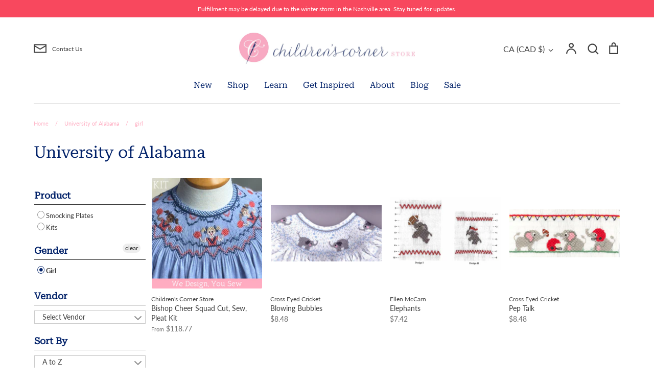

--- FILE ---
content_type: text/html; charset=utf-8
request_url: https://www.childrenscornerstore.com/en-ca/collections/bama/girl
body_size: 44308
content:
<!doctype html>
<html class="no-js supports-no-cookies" lang="en">
<head>
  <meta name="p:domain_verify" content="fa89179994b6a39a983f214b6d6e702d"/>
  <!-- Expression 8.2.0 -->
  <meta charset="utf-8" />
<meta name="viewport" content="width=device-width,initial-scale=1.0" />
<meta http-equiv="X-UA-Compatible" content="IE=edge">

<link rel="preconnect" href="https://cdn.shopify.com" crossorigin>
<link rel="preconnect" href="https://fonts.shopify.com" crossorigin>
<link rel="preconnect" href="https://monorail-edge.shopifysvc.com"><link rel="preload" as="font" href="//www.childrenscornerstore.com/cdn/fonts/lato/lato_n4.c3b93d431f0091c8be23185e15c9d1fee1e971c5.woff2" type="font/woff2" crossorigin><link rel="preload" as="font" href="//www.childrenscornerstore.com/cdn/fonts/roboto_serif/robotoserif_n4.bee57f9a0d5205d327e973304acdfc939db84b70.woff2" type="font/woff2" crossorigin><link rel="preload" as="font" href="//www.childrenscornerstore.com/cdn/fonts/roboto_serif/robotoserif_n4.bee57f9a0d5205d327e973304acdfc939db84b70.woff2" type="font/woff2" crossorigin><link rel="preload" as="font" href="//www.childrenscornerstore.com/cdn/fonts/lato/lato_n4.c3b93d431f0091c8be23185e15c9d1fee1e971c5.woff2" type="font/woff2" crossorigin><link rel="preload" href="//www.childrenscornerstore.com/cdn/shop/t/28/assets/vendor.min.js?v=103310743411896483601706736022" as="script">
<link rel="preload" href="//www.childrenscornerstore.com/cdn/shop/t/28/assets/theme.js?v=163868898558843422341706736022" as="script"><link rel="canonical" href="https://www.childrenscornerstore.com/en-ca/collections/bama/girl" /><link rel="icon" href="//www.childrenscornerstore.com/cdn/shop/files/CC_mark_small_dc325d2c-3cc7-4843-97ec-fca7f9869341.png?crop=center&height=48&v=1613719263&width=48" type="image/png">
<title>University of Alabama
    
      
      &ndash; Tagged &quot;girl&quot;
    
    
    
      &ndash; Children&#39;s Corner Store
    
</title>

  <meta property="og:site_name" content="Children&#39;s Corner Store">
<meta property="og:url" content="https://www.childrenscornerstore.com/en-ca/collections/bama/girl">
<meta property="og:title" content="University of Alabama">
<meta property="og:type" content="product.group">
<meta property="og:description" content="﻿The Children’s Corner Store is a Nashville, TN store celebrating the art of sewing. We offer classes, patterns, fabrics and more."><meta property="og:image" content="http://www.childrenscornerstore.com/cdn/shop/files/CClogo_1200x1200.png?v=1628348146">
  <meta property="og:image:secure_url" content="https://www.childrenscornerstore.com/cdn/shop/files/CClogo_1200x1200.png?v=1628348146">
  <meta property="og:image:width" content="1200">
  <meta property="og:image:height" content="628"><meta name="twitter:card" content="summary_large_image">
<meta name="twitter:title" content="University of Alabama">
<meta name="twitter:description" content="﻿The Children’s Corner Store is a Nashville, TN store celebrating the art of sewing. We offer classes, patterns, fabrics and more.">

<style>
    @font-face {
  font-family: Lato;
  font-weight: 400;
  font-style: normal;
  font-display: fallback;
  src: url("//www.childrenscornerstore.com/cdn/fonts/lato/lato_n4.c3b93d431f0091c8be23185e15c9d1fee1e971c5.woff2") format("woff2"),
       url("//www.childrenscornerstore.com/cdn/fonts/lato/lato_n4.d5c00c781efb195594fd2fd4ad04f7882949e327.woff") format("woff");
}

    @font-face {
  font-family: Lato;
  font-weight: 400;
  font-style: normal;
  font-display: fallback;
  src: url("//www.childrenscornerstore.com/cdn/fonts/lato/lato_n4.c3b93d431f0091c8be23185e15c9d1fee1e971c5.woff2") format("woff2"),
       url("//www.childrenscornerstore.com/cdn/fonts/lato/lato_n4.d5c00c781efb195594fd2fd4ad04f7882949e327.woff") format("woff");
}

    @font-face {
  font-family: Lato;
  font-weight: 500;
  font-style: normal;
  font-display: fallback;
  src: url("//www.childrenscornerstore.com/cdn/fonts/lato/lato_n5.b2fec044fbe05725e71d90882e5f3b21dae2efbd.woff2") format("woff2"),
       url("//www.childrenscornerstore.com/cdn/fonts/lato/lato_n5.f25a9a5c73ff9372e69074488f99e8ac702b5447.woff") format("woff");
}

    @font-face {
  font-family: Lato;
  font-weight: 700;
  font-style: normal;
  font-display: fallback;
  src: url("//www.childrenscornerstore.com/cdn/fonts/lato/lato_n7.900f219bc7337bc57a7a2151983f0a4a4d9d5dcf.woff2") format("woff2"),
       url("//www.childrenscornerstore.com/cdn/fonts/lato/lato_n7.a55c60751adcc35be7c4f8a0313f9698598612ee.woff") format("woff");
}

    @font-face {
  font-family: Lato;
  font-weight: 400;
  font-style: italic;
  font-display: fallback;
  src: url("//www.childrenscornerstore.com/cdn/fonts/lato/lato_i4.09c847adc47c2fefc3368f2e241a3712168bc4b6.woff2") format("woff2"),
       url("//www.childrenscornerstore.com/cdn/fonts/lato/lato_i4.3c7d9eb6c1b0a2bf62d892c3ee4582b016d0f30c.woff") format("woff");
}

    @font-face {
  font-family: Lato;
  font-weight: 700;
  font-style: italic;
  font-display: fallback;
  src: url("//www.childrenscornerstore.com/cdn/fonts/lato/lato_i7.16ba75868b37083a879b8dd9f2be44e067dfbf92.woff2") format("woff2"),
       url("//www.childrenscornerstore.com/cdn/fonts/lato/lato_i7.4c07c2b3b7e64ab516aa2f2081d2bb0366b9dce8.woff") format("woff");
}

    @font-face {
  font-family: "Roboto Serif";
  font-weight: 400;
  font-style: normal;
  font-display: fallback;
  src: url("//www.childrenscornerstore.com/cdn/fonts/roboto_serif/robotoserif_n4.bee57f9a0d5205d327e973304acdfc939db84b70.woff2") format("woff2"),
       url("//www.childrenscornerstore.com/cdn/fonts/roboto_serif/robotoserif_n4.842ff4bf5a533929f50224025574e31fee233cca.woff") format("woff");
}

    @font-face {
  font-family: "Roboto Serif";
  font-weight: 400;
  font-style: normal;
  font-display: fallback;
  src: url("//www.childrenscornerstore.com/cdn/fonts/roboto_serif/robotoserif_n4.bee57f9a0d5205d327e973304acdfc939db84b70.woff2") format("woff2"),
       url("//www.childrenscornerstore.com/cdn/fonts/roboto_serif/robotoserif_n4.842ff4bf5a533929f50224025574e31fee233cca.woff") format("woff");
}

  </style>

  <link href="//www.childrenscornerstore.com/cdn/shop/t/28/assets/styles.css?v=37769176446836305141762564898" rel="stylesheet" type="text/css" media="all" />

  <script>
    document.documentElement.className = document.documentElement.className.replace('no-js', 'js');
    window.theme = window.theme || {};
    window.slate = window.slate || {};

    
    theme.moneyFormatWithCodePreference = "${{amount}}";
    

    theme.moneyFormat = "${{amount}}";
    theme.strings = {
      addToCart: "Add to Cart",
      soldOut: "Sold Out",
      unavailable: "Unavailable",
      addressError: "Error looking up that address",
      addressNoResults: "No results for that address",
      addressQueryLimit: "You have exceeded the Google API usage limit. Consider upgrading to a \u003ca href=\"https:\/\/developers.google.com\/maps\/premium\/usage-limits\"\u003ePremium Plan\u003c\/a\u003e.",
      authError: "There was a problem authenticating your Google Maps API Key.",
      addingToCart: "Adding",
      addedToCart: "Added",
      goToCart: "Go to cart",
      cart: "Cart",
      cartTermsNotChecked: "You must agree to the terms and conditions before continuing.",
      quantityTooHigh: "You can only have [[ quantity ]] in your cart",
      unitPriceSeparator: " \/ ",
      searchResultsPages: "Pages",
      searchResultsProducts: "Products",
      searchResultsArticles: "Articles",
      searchResultsQueries: "Suggestions",
      searchResultsViewAll: "View all results",
      searchResultsNoResults: "Sorry, we couldn\u0026#39;t find any results",
      previous: "Previous",
      next: "Next",
      cart_shipping_calculator_hide_calculator: "Hide shipping calculator",
      cart_shipping_calculator_title: "Get shipping estimates",
      cart_general_hide_note: "Hide Order Notes",
      cart_general_show_note: "CLICK HERE TO ADD ORDER NOTES",
      inventoryNotice: "[[ quantity ]] in stock",
      imageSlider: "Image slider"
    };
    theme.routes = {
      account_addresses_url: '/en-ca/account/addresses',
      search_url: '/en-ca/search',
      cart_url: '/en-ca/cart',
      cart_add_url: '/en-ca/cart/add',
      cart_change_url: '/en-ca/cart/change'
    };
    theme.settings = {
      dynamicQtyOpts: true
    };
  </script><script src="//www.childrenscornerstore.com/cdn/shop/t/28/assets/vendor.min.js?v=103310743411896483601706736022" defer="defer"></script>
  <script src="//www.childrenscornerstore.com/cdn/shop/t/28/assets/theme.js?v=163868898558843422341706736022" defer="defer"></script>

  <script>window.performance && window.performance.mark && window.performance.mark('shopify.content_for_header.start');</script><meta name="google-site-verification" content="SH01w3ImlOzn_IVr8hKUJ6bdmyqWgCBn3qcpaE2b4V4">
<meta id="shopify-digital-wallet" name="shopify-digital-wallet" content="/4005101/digital_wallets/dialog">
<meta name="shopify-checkout-api-token" content="9b19cefb3dac1ecf2bb502b90a443916">
<meta id="in-context-paypal-metadata" data-shop-id="4005101" data-venmo-supported="false" data-environment="production" data-locale="en_US" data-paypal-v4="true" data-currency="CAD">
<link rel="alternate" type="application/atom+xml" title="Feed" href="/en-ca/collections/bama/girl.atom" />
<link rel="alternate" hreflang="x-default" href="https://www.childrenscornerstore.com/collections/bama/girl">
<link rel="alternate" hreflang="en" href="https://www.childrenscornerstore.com/collections/bama/girl">
<link rel="alternate" hreflang="en-CA" href="https://www.childrenscornerstore.com/en-ca/collections/bama/girl">
<link rel="alternate" type="application/json+oembed" href="https://www.childrenscornerstore.com/en-ca/collections/bama/girl.oembed">
<script async="async" src="/checkouts/internal/preloads.js?locale=en-CA"></script>
<link rel="preconnect" href="https://shop.app" crossorigin="anonymous">
<script async="async" src="https://shop.app/checkouts/internal/preloads.js?locale=en-CA&shop_id=4005101" crossorigin="anonymous"></script>
<script id="apple-pay-shop-capabilities" type="application/json">{"shopId":4005101,"countryCode":"US","currencyCode":"CAD","merchantCapabilities":["supports3DS"],"merchantId":"gid:\/\/shopify\/Shop\/4005101","merchantName":"Children's Corner Store","requiredBillingContactFields":["postalAddress","email","phone"],"requiredShippingContactFields":["postalAddress","email","phone"],"shippingType":"shipping","supportedNetworks":["visa","masterCard","amex","discover","elo","jcb"],"total":{"type":"pending","label":"Children's Corner Store","amount":"1.00"},"shopifyPaymentsEnabled":true,"supportsSubscriptions":true}</script>
<script id="shopify-features" type="application/json">{"accessToken":"9b19cefb3dac1ecf2bb502b90a443916","betas":["rich-media-storefront-analytics"],"domain":"www.childrenscornerstore.com","predictiveSearch":true,"shopId":4005101,"locale":"en"}</script>
<script>var Shopify = Shopify || {};
Shopify.shop = "childrenscornerstore.myshopify.com";
Shopify.locale = "en";
Shopify.currency = {"active":"CAD","rate":"1.413906936"};
Shopify.country = "CA";
Shopify.theme = {"name":"Website 2024 8.2.0","id":139263213790,"schema_name":"Expression","schema_version":"8.2.0","theme_store_id":null,"role":"main"};
Shopify.theme.handle = "null";
Shopify.theme.style = {"id":null,"handle":null};
Shopify.cdnHost = "www.childrenscornerstore.com/cdn";
Shopify.routes = Shopify.routes || {};
Shopify.routes.root = "/en-ca/";</script>
<script type="module">!function(o){(o.Shopify=o.Shopify||{}).modules=!0}(window);</script>
<script>!function(o){function n(){var o=[];function n(){o.push(Array.prototype.slice.apply(arguments))}return n.q=o,n}var t=o.Shopify=o.Shopify||{};t.loadFeatures=n(),t.autoloadFeatures=n()}(window);</script>
<script>
  window.ShopifyPay = window.ShopifyPay || {};
  window.ShopifyPay.apiHost = "shop.app\/pay";
  window.ShopifyPay.redirectState = null;
</script>
<script id="shop-js-analytics" type="application/json">{"pageType":"collection"}</script>
<script defer="defer" async type="module" src="//www.childrenscornerstore.com/cdn/shopifycloud/shop-js/modules/v2/client.init-shop-cart-sync_BT-GjEfc.en.esm.js"></script>
<script defer="defer" async type="module" src="//www.childrenscornerstore.com/cdn/shopifycloud/shop-js/modules/v2/chunk.common_D58fp_Oc.esm.js"></script>
<script defer="defer" async type="module" src="//www.childrenscornerstore.com/cdn/shopifycloud/shop-js/modules/v2/chunk.modal_xMitdFEc.esm.js"></script>
<script type="module">
  await import("//www.childrenscornerstore.com/cdn/shopifycloud/shop-js/modules/v2/client.init-shop-cart-sync_BT-GjEfc.en.esm.js");
await import("//www.childrenscornerstore.com/cdn/shopifycloud/shop-js/modules/v2/chunk.common_D58fp_Oc.esm.js");
await import("//www.childrenscornerstore.com/cdn/shopifycloud/shop-js/modules/v2/chunk.modal_xMitdFEc.esm.js");

  window.Shopify.SignInWithShop?.initShopCartSync?.({"fedCMEnabled":true,"windoidEnabled":true});

</script>
<script>
  window.Shopify = window.Shopify || {};
  if (!window.Shopify.featureAssets) window.Shopify.featureAssets = {};
  window.Shopify.featureAssets['shop-js'] = {"shop-cart-sync":["modules/v2/client.shop-cart-sync_DZOKe7Ll.en.esm.js","modules/v2/chunk.common_D58fp_Oc.esm.js","modules/v2/chunk.modal_xMitdFEc.esm.js"],"init-fed-cm":["modules/v2/client.init-fed-cm_B6oLuCjv.en.esm.js","modules/v2/chunk.common_D58fp_Oc.esm.js","modules/v2/chunk.modal_xMitdFEc.esm.js"],"shop-cash-offers":["modules/v2/client.shop-cash-offers_D2sdYoxE.en.esm.js","modules/v2/chunk.common_D58fp_Oc.esm.js","modules/v2/chunk.modal_xMitdFEc.esm.js"],"shop-login-button":["modules/v2/client.shop-login-button_QeVjl5Y3.en.esm.js","modules/v2/chunk.common_D58fp_Oc.esm.js","modules/v2/chunk.modal_xMitdFEc.esm.js"],"pay-button":["modules/v2/client.pay-button_DXTOsIq6.en.esm.js","modules/v2/chunk.common_D58fp_Oc.esm.js","modules/v2/chunk.modal_xMitdFEc.esm.js"],"shop-button":["modules/v2/client.shop-button_DQZHx9pm.en.esm.js","modules/v2/chunk.common_D58fp_Oc.esm.js","modules/v2/chunk.modal_xMitdFEc.esm.js"],"avatar":["modules/v2/client.avatar_BTnouDA3.en.esm.js"],"init-windoid":["modules/v2/client.init-windoid_CR1B-cfM.en.esm.js","modules/v2/chunk.common_D58fp_Oc.esm.js","modules/v2/chunk.modal_xMitdFEc.esm.js"],"init-shop-for-new-customer-accounts":["modules/v2/client.init-shop-for-new-customer-accounts_C_vY_xzh.en.esm.js","modules/v2/client.shop-login-button_QeVjl5Y3.en.esm.js","modules/v2/chunk.common_D58fp_Oc.esm.js","modules/v2/chunk.modal_xMitdFEc.esm.js"],"init-shop-email-lookup-coordinator":["modules/v2/client.init-shop-email-lookup-coordinator_BI7n9ZSv.en.esm.js","modules/v2/chunk.common_D58fp_Oc.esm.js","modules/v2/chunk.modal_xMitdFEc.esm.js"],"init-shop-cart-sync":["modules/v2/client.init-shop-cart-sync_BT-GjEfc.en.esm.js","modules/v2/chunk.common_D58fp_Oc.esm.js","modules/v2/chunk.modal_xMitdFEc.esm.js"],"shop-toast-manager":["modules/v2/client.shop-toast-manager_DiYdP3xc.en.esm.js","modules/v2/chunk.common_D58fp_Oc.esm.js","modules/v2/chunk.modal_xMitdFEc.esm.js"],"init-customer-accounts":["modules/v2/client.init-customer-accounts_D9ZNqS-Q.en.esm.js","modules/v2/client.shop-login-button_QeVjl5Y3.en.esm.js","modules/v2/chunk.common_D58fp_Oc.esm.js","modules/v2/chunk.modal_xMitdFEc.esm.js"],"init-customer-accounts-sign-up":["modules/v2/client.init-customer-accounts-sign-up_iGw4briv.en.esm.js","modules/v2/client.shop-login-button_QeVjl5Y3.en.esm.js","modules/v2/chunk.common_D58fp_Oc.esm.js","modules/v2/chunk.modal_xMitdFEc.esm.js"],"shop-follow-button":["modules/v2/client.shop-follow-button_CqMgW2wH.en.esm.js","modules/v2/chunk.common_D58fp_Oc.esm.js","modules/v2/chunk.modal_xMitdFEc.esm.js"],"checkout-modal":["modules/v2/client.checkout-modal_xHeaAweL.en.esm.js","modules/v2/chunk.common_D58fp_Oc.esm.js","modules/v2/chunk.modal_xMitdFEc.esm.js"],"shop-login":["modules/v2/client.shop-login_D91U-Q7h.en.esm.js","modules/v2/chunk.common_D58fp_Oc.esm.js","modules/v2/chunk.modal_xMitdFEc.esm.js"],"lead-capture":["modules/v2/client.lead-capture_BJmE1dJe.en.esm.js","modules/v2/chunk.common_D58fp_Oc.esm.js","modules/v2/chunk.modal_xMitdFEc.esm.js"],"payment-terms":["modules/v2/client.payment-terms_Ci9AEqFq.en.esm.js","modules/v2/chunk.common_D58fp_Oc.esm.js","modules/v2/chunk.modal_xMitdFEc.esm.js"]};
</script>
<script>(function() {
  var isLoaded = false;
  function asyncLoad() {
    if (isLoaded) return;
    isLoaded = true;
    var urls = ["https:\/\/dfjp7gc2z6ooe.cloudfront.net\/assets\/sky_pilot_v3.js?shop=childrenscornerstore.myshopify.com"];
    for (var i = 0; i < urls.length; i++) {
      var s = document.createElement('script');
      s.type = 'text/javascript';
      s.async = true;
      s.src = urls[i];
      var x = document.getElementsByTagName('script')[0];
      x.parentNode.insertBefore(s, x);
    }
  };
  if(window.attachEvent) {
    window.attachEvent('onload', asyncLoad);
  } else {
    window.addEventListener('load', asyncLoad, false);
  }
})();</script>
<script id="__st">var __st={"a":4005101,"offset":-21600,"reqid":"76357b1c-e060-43ac-9a84-30375ca0e69c-1769355634","pageurl":"www.childrenscornerstore.com\/en-ca\/collections\/bama\/girl","u":"32a9b583864c","p":"collection","rtyp":"collection","rid":137340682334};</script>
<script>window.ShopifyPaypalV4VisibilityTracking = true;</script>
<script id="captcha-bootstrap">!function(){'use strict';const t='contact',e='account',n='new_comment',o=[[t,t],['blogs',n],['comments',n],[t,'customer']],c=[[e,'customer_login'],[e,'guest_login'],[e,'recover_customer_password'],[e,'create_customer']],r=t=>t.map((([t,e])=>`form[action*='/${t}']:not([data-nocaptcha='true']) input[name='form_type'][value='${e}']`)).join(','),a=t=>()=>t?[...document.querySelectorAll(t)].map((t=>t.form)):[];function s(){const t=[...o],e=r(t);return a(e)}const i='password',u='form_key',d=['recaptcha-v3-token','g-recaptcha-response','h-captcha-response',i],f=()=>{try{return window.sessionStorage}catch{return}},m='__shopify_v',_=t=>t.elements[u];function p(t,e,n=!1){try{const o=window.sessionStorage,c=JSON.parse(o.getItem(e)),{data:r}=function(t){const{data:e,action:n}=t;return t[m]||n?{data:e,action:n}:{data:t,action:n}}(c);for(const[e,n]of Object.entries(r))t.elements[e]&&(t.elements[e].value=n);n&&o.removeItem(e)}catch(o){console.error('form repopulation failed',{error:o})}}const l='form_type',E='cptcha';function T(t){t.dataset[E]=!0}const w=window,h=w.document,L='Shopify',v='ce_forms',y='captcha';let A=!1;((t,e)=>{const n=(g='f06e6c50-85a8-45c8-87d0-21a2b65856fe',I='https://cdn.shopify.com/shopifycloud/storefront-forms-hcaptcha/ce_storefront_forms_captcha_hcaptcha.v1.5.2.iife.js',D={infoText:'Protected by hCaptcha',privacyText:'Privacy',termsText:'Terms'},(t,e,n)=>{const o=w[L][v],c=o.bindForm;if(c)return c(t,g,e,D).then(n);var r;o.q.push([[t,g,e,D],n]),r=I,A||(h.body.append(Object.assign(h.createElement('script'),{id:'captcha-provider',async:!0,src:r})),A=!0)});var g,I,D;w[L]=w[L]||{},w[L][v]=w[L][v]||{},w[L][v].q=[],w[L][y]=w[L][y]||{},w[L][y].protect=function(t,e){n(t,void 0,e),T(t)},Object.freeze(w[L][y]),function(t,e,n,w,h,L){const[v,y,A,g]=function(t,e,n){const i=e?o:[],u=t?c:[],d=[...i,...u],f=r(d),m=r(i),_=r(d.filter((([t,e])=>n.includes(e))));return[a(f),a(m),a(_),s()]}(w,h,L),I=t=>{const e=t.target;return e instanceof HTMLFormElement?e:e&&e.form},D=t=>v().includes(t);t.addEventListener('submit',(t=>{const e=I(t);if(!e)return;const n=D(e)&&!e.dataset.hcaptchaBound&&!e.dataset.recaptchaBound,o=_(e),c=g().includes(e)&&(!o||!o.value);(n||c)&&t.preventDefault(),c&&!n&&(function(t){try{if(!f())return;!function(t){const e=f();if(!e)return;const n=_(t);if(!n)return;const o=n.value;o&&e.removeItem(o)}(t);const e=Array.from(Array(32),(()=>Math.random().toString(36)[2])).join('');!function(t,e){_(t)||t.append(Object.assign(document.createElement('input'),{type:'hidden',name:u})),t.elements[u].value=e}(t,e),function(t,e){const n=f();if(!n)return;const o=[...t.querySelectorAll(`input[type='${i}']`)].map((({name:t})=>t)),c=[...d,...o],r={};for(const[a,s]of new FormData(t).entries())c.includes(a)||(r[a]=s);n.setItem(e,JSON.stringify({[m]:1,action:t.action,data:r}))}(t,e)}catch(e){console.error('failed to persist form',e)}}(e),e.submit())}));const S=(t,e)=>{t&&!t.dataset[E]&&(n(t,e.some((e=>e===t))),T(t))};for(const o of['focusin','change'])t.addEventListener(o,(t=>{const e=I(t);D(e)&&S(e,y())}));const B=e.get('form_key'),M=e.get(l),P=B&&M;t.addEventListener('DOMContentLoaded',(()=>{const t=y();if(P)for(const e of t)e.elements[l].value===M&&p(e,B);[...new Set([...A(),...v().filter((t=>'true'===t.dataset.shopifyCaptcha))])].forEach((e=>S(e,t)))}))}(h,new URLSearchParams(w.location.search),n,t,e,['guest_login'])})(!0,!0)}();</script>
<script integrity="sha256-4kQ18oKyAcykRKYeNunJcIwy7WH5gtpwJnB7kiuLZ1E=" data-source-attribution="shopify.loadfeatures" defer="defer" src="//www.childrenscornerstore.com/cdn/shopifycloud/storefront/assets/storefront/load_feature-a0a9edcb.js" crossorigin="anonymous"></script>
<script crossorigin="anonymous" defer="defer" src="//www.childrenscornerstore.com/cdn/shopifycloud/storefront/assets/shopify_pay/storefront-65b4c6d7.js?v=20250812"></script>
<script data-source-attribution="shopify.dynamic_checkout.dynamic.init">var Shopify=Shopify||{};Shopify.PaymentButton=Shopify.PaymentButton||{isStorefrontPortableWallets:!0,init:function(){window.Shopify.PaymentButton.init=function(){};var t=document.createElement("script");t.src="https://www.childrenscornerstore.com/cdn/shopifycloud/portable-wallets/latest/portable-wallets.en.js",t.type="module",document.head.appendChild(t)}};
</script>
<script data-source-attribution="shopify.dynamic_checkout.buyer_consent">
  function portableWalletsHideBuyerConsent(e){var t=document.getElementById("shopify-buyer-consent"),n=document.getElementById("shopify-subscription-policy-button");t&&n&&(t.classList.add("hidden"),t.setAttribute("aria-hidden","true"),n.removeEventListener("click",e))}function portableWalletsShowBuyerConsent(e){var t=document.getElementById("shopify-buyer-consent"),n=document.getElementById("shopify-subscription-policy-button");t&&n&&(t.classList.remove("hidden"),t.removeAttribute("aria-hidden"),n.addEventListener("click",e))}window.Shopify?.PaymentButton&&(window.Shopify.PaymentButton.hideBuyerConsent=portableWalletsHideBuyerConsent,window.Shopify.PaymentButton.showBuyerConsent=portableWalletsShowBuyerConsent);
</script>
<script data-source-attribution="shopify.dynamic_checkout.cart.bootstrap">document.addEventListener("DOMContentLoaded",(function(){function t(){return document.querySelector("shopify-accelerated-checkout-cart, shopify-accelerated-checkout")}if(t())Shopify.PaymentButton.init();else{new MutationObserver((function(e,n){t()&&(Shopify.PaymentButton.init(),n.disconnect())})).observe(document.body,{childList:!0,subtree:!0})}}));
</script>
<script id='scb4127' type='text/javascript' async='' src='https://www.childrenscornerstore.com/cdn/shopifycloud/privacy-banner/storefront-banner.js'></script><link id="shopify-accelerated-checkout-styles" rel="stylesheet" media="screen" href="https://www.childrenscornerstore.com/cdn/shopifycloud/portable-wallets/latest/accelerated-checkout-backwards-compat.css" crossorigin="anonymous">
<style id="shopify-accelerated-checkout-cart">
        #shopify-buyer-consent {
  margin-top: 1em;
  display: inline-block;
  width: 100%;
}

#shopify-buyer-consent.hidden {
  display: none;
}

#shopify-subscription-policy-button {
  background: none;
  border: none;
  padding: 0;
  text-decoration: underline;
  font-size: inherit;
  cursor: pointer;
}

#shopify-subscription-policy-button::before {
  box-shadow: none;
}

      </style>

<script>window.performance && window.performance.mark && window.performance.mark('shopify.content_for_header.end');</script>
<link href="//www.childrenscornerstore.com/cdn/shop/t/28/assets/filter-menu.css?v=173589906884383520691706737481" rel="stylesheet" type="text/css" media="all" />
<script src="//www.childrenscornerstore.com/cdn/shop/t/28/assets/filter-menu.js?v=121436412604812436471706736022" type="text/javascript"></script>



<!-- BEGIN app block: shopify://apps/lookfy-gallery/blocks/app-embed/596af5f6-9933-4730-95c2-f7d8d52a0c3e --><!-- BEGIN app snippet: javascript -->
<script type="text/javascript">
window.lfPageType??="collection";
window.lfPageId??="";
window.lfHandle??="collections/collections";
window.lfShopID??="4005101";
window.lfShopUrl??="https://www.childrenscornerstore.com";
window.lfIsoCode??="en";
window.lfCountry??="en";
window.lfLanguages??=[{"shop_locale":{"locale":"en","enabled":true,"primary":true,"published":true}}];
window.lfCurrencyFormat??="${{amount}} CAD";
window.lfMoneyFormat??="${{amount}}";
window.lfCartAdd??="/en-ca/cart/add";
window.lfCartUrl??="/en-ca/cart";
window.lfShopLang??={"add_to_cart_select":"Select {attribute_label}","choose_options":"Choose Options","add_to_cart":"Add to Cart","add_all_to_cart":"Add All to Cart","sold_out":"Sold Out","load_more":"Load More","badge_discount":"Off","sale":"Sale","description":"Description","in_this_photo":"In this media","shop_the_look":"Shop the Look","all":"All","view_full_details":"View Full Details","shop_now":"Shop Now","volume_pricing":"Volume pricing available"};
window.lfShopTrans??=null;
window.lfCustomJs??=null;
window.lfCustomCss??=null;
window.lfPopupCss??=null;
window.lfTooltipPosition??="normal";
window.lfPlan??="free";
window.lfPlanDev??="";
window.lfHeading??=null;
window.lfStlFont??=null;
window.lfLibs??={};
</script><style data-shopify>


</style><!-- END app snippet -->
<!-- END app block --><script src="https://cdn.shopify.com/extensions/019bdeb5-0f88-74c2-bca8-b9ed42b1e34f/lookfy-lookbook-gallery-766/assets/lookfy.js" type="text/javascript" defer="defer"></script>
<link href="https://cdn.shopify.com/extensions/019bdeb5-0f88-74c2-bca8-b9ed42b1e34f/lookfy-lookbook-gallery-766/assets/lookfy.css" rel="stylesheet" type="text/css" media="all">
<link href="https://monorail-edge.shopifysvc.com" rel="dns-prefetch">
<script>(function(){if ("sendBeacon" in navigator && "performance" in window) {try {var session_token_from_headers = performance.getEntriesByType('navigation')[0].serverTiming.find(x => x.name == '_s').description;} catch {var session_token_from_headers = undefined;}var session_cookie_matches = document.cookie.match(/_shopify_s=([^;]*)/);var session_token_from_cookie = session_cookie_matches && session_cookie_matches.length === 2 ? session_cookie_matches[1] : "";var session_token = session_token_from_headers || session_token_from_cookie || "";function handle_abandonment_event(e) {var entries = performance.getEntries().filter(function(entry) {return /monorail-edge.shopifysvc.com/.test(entry.name);});if (!window.abandonment_tracked && entries.length === 0) {window.abandonment_tracked = true;var currentMs = Date.now();var navigation_start = performance.timing.navigationStart;var payload = {shop_id: 4005101,url: window.location.href,navigation_start,duration: currentMs - navigation_start,session_token,page_type: "collection"};window.navigator.sendBeacon("https://monorail-edge.shopifysvc.com/v1/produce", JSON.stringify({schema_id: "online_store_buyer_site_abandonment/1.1",payload: payload,metadata: {event_created_at_ms: currentMs,event_sent_at_ms: currentMs}}));}}window.addEventListener('pagehide', handle_abandonment_event);}}());</script>
<script id="web-pixels-manager-setup">(function e(e,d,r,n,o){if(void 0===o&&(o={}),!Boolean(null===(a=null===(i=window.Shopify)||void 0===i?void 0:i.analytics)||void 0===a?void 0:a.replayQueue)){var i,a;window.Shopify=window.Shopify||{};var t=window.Shopify;t.analytics=t.analytics||{};var s=t.analytics;s.replayQueue=[],s.publish=function(e,d,r){return s.replayQueue.push([e,d,r]),!0};try{self.performance.mark("wpm:start")}catch(e){}var l=function(){var e={modern:/Edge?\/(1{2}[4-9]|1[2-9]\d|[2-9]\d{2}|\d{4,})\.\d+(\.\d+|)|Firefox\/(1{2}[4-9]|1[2-9]\d|[2-9]\d{2}|\d{4,})\.\d+(\.\d+|)|Chrom(ium|e)\/(9{2}|\d{3,})\.\d+(\.\d+|)|(Maci|X1{2}).+ Version\/(15\.\d+|(1[6-9]|[2-9]\d|\d{3,})\.\d+)([,.]\d+|)( \(\w+\)|)( Mobile\/\w+|) Safari\/|Chrome.+OPR\/(9{2}|\d{3,})\.\d+\.\d+|(CPU[ +]OS|iPhone[ +]OS|CPU[ +]iPhone|CPU IPhone OS|CPU iPad OS)[ +]+(15[._]\d+|(1[6-9]|[2-9]\d|\d{3,})[._]\d+)([._]\d+|)|Android:?[ /-](13[3-9]|1[4-9]\d|[2-9]\d{2}|\d{4,})(\.\d+|)(\.\d+|)|Android.+Firefox\/(13[5-9]|1[4-9]\d|[2-9]\d{2}|\d{4,})\.\d+(\.\d+|)|Android.+Chrom(ium|e)\/(13[3-9]|1[4-9]\d|[2-9]\d{2}|\d{4,})\.\d+(\.\d+|)|SamsungBrowser\/([2-9]\d|\d{3,})\.\d+/,legacy:/Edge?\/(1[6-9]|[2-9]\d|\d{3,})\.\d+(\.\d+|)|Firefox\/(5[4-9]|[6-9]\d|\d{3,})\.\d+(\.\d+|)|Chrom(ium|e)\/(5[1-9]|[6-9]\d|\d{3,})\.\d+(\.\d+|)([\d.]+$|.*Safari\/(?![\d.]+ Edge\/[\d.]+$))|(Maci|X1{2}).+ Version\/(10\.\d+|(1[1-9]|[2-9]\d|\d{3,})\.\d+)([,.]\d+|)( \(\w+\)|)( Mobile\/\w+|) Safari\/|Chrome.+OPR\/(3[89]|[4-9]\d|\d{3,})\.\d+\.\d+|(CPU[ +]OS|iPhone[ +]OS|CPU[ +]iPhone|CPU IPhone OS|CPU iPad OS)[ +]+(10[._]\d+|(1[1-9]|[2-9]\d|\d{3,})[._]\d+)([._]\d+|)|Android:?[ /-](13[3-9]|1[4-9]\d|[2-9]\d{2}|\d{4,})(\.\d+|)(\.\d+|)|Mobile Safari.+OPR\/([89]\d|\d{3,})\.\d+\.\d+|Android.+Firefox\/(13[5-9]|1[4-9]\d|[2-9]\d{2}|\d{4,})\.\d+(\.\d+|)|Android.+Chrom(ium|e)\/(13[3-9]|1[4-9]\d|[2-9]\d{2}|\d{4,})\.\d+(\.\d+|)|Android.+(UC? ?Browser|UCWEB|U3)[ /]?(15\.([5-9]|\d{2,})|(1[6-9]|[2-9]\d|\d{3,})\.\d+)\.\d+|SamsungBrowser\/(5\.\d+|([6-9]|\d{2,})\.\d+)|Android.+MQ{2}Browser\/(14(\.(9|\d{2,})|)|(1[5-9]|[2-9]\d|\d{3,})(\.\d+|))(\.\d+|)|K[Aa][Ii]OS\/(3\.\d+|([4-9]|\d{2,})\.\d+)(\.\d+|)/},d=e.modern,r=e.legacy,n=navigator.userAgent;return n.match(d)?"modern":n.match(r)?"legacy":"unknown"}(),u="modern"===l?"modern":"legacy",c=(null!=n?n:{modern:"",legacy:""})[u],f=function(e){return[e.baseUrl,"/wpm","/b",e.hashVersion,"modern"===e.buildTarget?"m":"l",".js"].join("")}({baseUrl:d,hashVersion:r,buildTarget:u}),m=function(e){var d=e.version,r=e.bundleTarget,n=e.surface,o=e.pageUrl,i=e.monorailEndpoint;return{emit:function(e){var a=e.status,t=e.errorMsg,s=(new Date).getTime(),l=JSON.stringify({metadata:{event_sent_at_ms:s},events:[{schema_id:"web_pixels_manager_load/3.1",payload:{version:d,bundle_target:r,page_url:o,status:a,surface:n,error_msg:t},metadata:{event_created_at_ms:s}}]});if(!i)return console&&console.warn&&console.warn("[Web Pixels Manager] No Monorail endpoint provided, skipping logging."),!1;try{return self.navigator.sendBeacon.bind(self.navigator)(i,l)}catch(e){}var u=new XMLHttpRequest;try{return u.open("POST",i,!0),u.setRequestHeader("Content-Type","text/plain"),u.send(l),!0}catch(e){return console&&console.warn&&console.warn("[Web Pixels Manager] Got an unhandled error while logging to Monorail."),!1}}}}({version:r,bundleTarget:l,surface:e.surface,pageUrl:self.location.href,monorailEndpoint:e.monorailEndpoint});try{o.browserTarget=l,function(e){var d=e.src,r=e.async,n=void 0===r||r,o=e.onload,i=e.onerror,a=e.sri,t=e.scriptDataAttributes,s=void 0===t?{}:t,l=document.createElement("script"),u=document.querySelector("head"),c=document.querySelector("body");if(l.async=n,l.src=d,a&&(l.integrity=a,l.crossOrigin="anonymous"),s)for(var f in s)if(Object.prototype.hasOwnProperty.call(s,f))try{l.dataset[f]=s[f]}catch(e){}if(o&&l.addEventListener("load",o),i&&l.addEventListener("error",i),u)u.appendChild(l);else{if(!c)throw new Error("Did not find a head or body element to append the script");c.appendChild(l)}}({src:f,async:!0,onload:function(){if(!function(){var e,d;return Boolean(null===(d=null===(e=window.Shopify)||void 0===e?void 0:e.analytics)||void 0===d?void 0:d.initialized)}()){var d=window.webPixelsManager.init(e)||void 0;if(d){var r=window.Shopify.analytics;r.replayQueue.forEach((function(e){var r=e[0],n=e[1],o=e[2];d.publishCustomEvent(r,n,o)})),r.replayQueue=[],r.publish=d.publishCustomEvent,r.visitor=d.visitor,r.initialized=!0}}},onerror:function(){return m.emit({status:"failed",errorMsg:"".concat(f," has failed to load")})},sri:function(e){var d=/^sha384-[A-Za-z0-9+/=]+$/;return"string"==typeof e&&d.test(e)}(c)?c:"",scriptDataAttributes:o}),m.emit({status:"loading"})}catch(e){m.emit({status:"failed",errorMsg:(null==e?void 0:e.message)||"Unknown error"})}}})({shopId: 4005101,storefrontBaseUrl: "https://www.childrenscornerstore.com",extensionsBaseUrl: "https://extensions.shopifycdn.com/cdn/shopifycloud/web-pixels-manager",monorailEndpoint: "https://monorail-edge.shopifysvc.com/unstable/produce_batch",surface: "storefront-renderer",enabledBetaFlags: ["2dca8a86"],webPixelsConfigList: [{"id":"574193886","configuration":"{\"tagID\":\"2619763356158\"}","eventPayloadVersion":"v1","runtimeContext":"STRICT","scriptVersion":"18031546ee651571ed29edbe71a3550b","type":"APP","apiClientId":3009811,"privacyPurposes":["ANALYTICS","MARKETING","SALE_OF_DATA"],"dataSharingAdjustments":{"protectedCustomerApprovalScopes":["read_customer_address","read_customer_email","read_customer_name","read_customer_personal_data","read_customer_phone"]}},{"id":"421134558","configuration":"{\"config\":\"{\\\"pixel_id\\\":\\\"G-H6P7M2Y4V8\\\",\\\"target_country\\\":\\\"US\\\",\\\"gtag_events\\\":[{\\\"type\\\":\\\"begin_checkout\\\",\\\"action_label\\\":[\\\"G-H6P7M2Y4V8\\\",\\\"AW-949077206\\\/fYTVCO2oyKAZENaJx8QD\\\"]},{\\\"type\\\":\\\"search\\\",\\\"action_label\\\":[\\\"G-H6P7M2Y4V8\\\",\\\"AW-949077206\\\/yVRVCOeoyKAZENaJx8QD\\\"]},{\\\"type\\\":\\\"view_item\\\",\\\"action_label\\\":[\\\"G-H6P7M2Y4V8\\\",\\\"AW-949077206\\\/9uA2COSoyKAZENaJx8QD\\\",\\\"MC-9XGGS9MGZS\\\"]},{\\\"type\\\":\\\"purchase\\\",\\\"action_label\\\":[\\\"G-H6P7M2Y4V8\\\",\\\"AW-949077206\\\/998bCN6oyKAZENaJx8QD\\\",\\\"MC-9XGGS9MGZS\\\"]},{\\\"type\\\":\\\"page_view\\\",\\\"action_label\\\":[\\\"G-H6P7M2Y4V8\\\",\\\"AW-949077206\\\/2rhBCOGoyKAZENaJx8QD\\\",\\\"MC-9XGGS9MGZS\\\"]},{\\\"type\\\":\\\"add_payment_info\\\",\\\"action_label\\\":[\\\"G-H6P7M2Y4V8\\\",\\\"AW-949077206\\\/XXhTCPCoyKAZENaJx8QD\\\"]},{\\\"type\\\":\\\"add_to_cart\\\",\\\"action_label\\\":[\\\"G-H6P7M2Y4V8\\\",\\\"AW-949077206\\\/ju18COqoyKAZENaJx8QD\\\"]}],\\\"enable_monitoring_mode\\\":false}\"}","eventPayloadVersion":"v1","runtimeContext":"OPEN","scriptVersion":"b2a88bafab3e21179ed38636efcd8a93","type":"APP","apiClientId":1780363,"privacyPurposes":[],"dataSharingAdjustments":{"protectedCustomerApprovalScopes":["read_customer_address","read_customer_email","read_customer_name","read_customer_personal_data","read_customer_phone"]}},{"id":"286785758","configuration":"{\"accountID\":\"d0443e48-d951-42ec-9091-82f624b4dcf2|||0\"}","eventPayloadVersion":"v1","runtimeContext":"STRICT","scriptVersion":"3c51ddc37cc35217c63ea0db5b237abd","type":"APP","apiClientId":60983508993,"privacyPurposes":["ANALYTICS","MARKETING","SALE_OF_DATA"],"dataSharingAdjustments":{"protectedCustomerApprovalScopes":["read_customer_personal_data"]}},{"id":"129204446","configuration":"{\"pixel_id\":\"425939081943569\",\"pixel_type\":\"facebook_pixel\",\"metaapp_system_user_token\":\"-\"}","eventPayloadVersion":"v1","runtimeContext":"OPEN","scriptVersion":"ca16bc87fe92b6042fbaa3acc2fbdaa6","type":"APP","apiClientId":2329312,"privacyPurposes":["ANALYTICS","MARKETING","SALE_OF_DATA"],"dataSharingAdjustments":{"protectedCustomerApprovalScopes":["read_customer_address","read_customer_email","read_customer_name","read_customer_personal_data","read_customer_phone"]}},{"id":"shopify-app-pixel","configuration":"{}","eventPayloadVersion":"v1","runtimeContext":"STRICT","scriptVersion":"0450","apiClientId":"shopify-pixel","type":"APP","privacyPurposes":["ANALYTICS","MARKETING"]},{"id":"shopify-custom-pixel","eventPayloadVersion":"v1","runtimeContext":"LAX","scriptVersion":"0450","apiClientId":"shopify-pixel","type":"CUSTOM","privacyPurposes":["ANALYTICS","MARKETING"]}],isMerchantRequest: false,initData: {"shop":{"name":"Children's Corner Store","paymentSettings":{"currencyCode":"USD"},"myshopifyDomain":"childrenscornerstore.myshopify.com","countryCode":"US","storefrontUrl":"https:\/\/www.childrenscornerstore.com\/en-ca"},"customer":null,"cart":null,"checkout":null,"productVariants":[],"purchasingCompany":null},},"https://www.childrenscornerstore.com/cdn","fcfee988w5aeb613cpc8e4bc33m6693e112",{"modern":"","legacy":""},{"shopId":"4005101","storefrontBaseUrl":"https:\/\/www.childrenscornerstore.com","extensionBaseUrl":"https:\/\/extensions.shopifycdn.com\/cdn\/shopifycloud\/web-pixels-manager","surface":"storefront-renderer","enabledBetaFlags":"[\"2dca8a86\"]","isMerchantRequest":"false","hashVersion":"fcfee988w5aeb613cpc8e4bc33m6693e112","publish":"custom","events":"[[\"page_viewed\",{}],[\"collection_viewed\",{\"collection\":{\"id\":\"137340682334\",\"title\":\"University of Alabama\",\"productVariants\":[{\"price\":{\"amount\":118.77,\"currencyCode\":\"CAD\"},\"product\":{\"title\":\"Bishop Cheer Squad Cut, Sew, Pleat Kit\",\"vendor\":\"Children's Corner Store\",\"id\":\"9018605666526\",\"untranslatedTitle\":\"Bishop Cheer Squad Cut, Sew, Pleat Kit\",\"url\":\"\/en-ca\/products\/bishop-cheer-squad-cut-sew-pleat-kit\",\"type\":\"Kits\"},\"id\":\"47551723077854\",\"image\":{\"src\":\"\/\/www.childrenscornerstore.com\/cdn\/shop\/files\/IMG_9495.jpg?v=1758826656\"},\"sku\":\"Kit MTO Bishop 6\/12mo Auburn\",\"title\":\"Auburn \/ 6 mo-12 mo \/ Bias Band\",\"untranslatedTitle\":\"Auburn \/ 6 mo-12 mo \/ Bias Band\"},{\"price\":{\"amount\":8.48,\"currencyCode\":\"CAD\"},\"product\":{\"title\":\"Blowing Bubbles\",\"vendor\":\"Cross Eyed Cricket\",\"id\":\"409317848\",\"untranslatedTitle\":\"Blowing Bubbles\",\"url\":\"\/en-ca\/products\/cecblowingbubbles\",\"type\":\"Smocking Plates\"},\"id\":\"1117991248\",\"image\":{\"src\":\"\/\/www.childrenscornerstore.com\/cdn\/shop\/products\/cecblowingbubbles.jpeg?v=1421960872\"},\"sku\":\"S CEC Blowing Bubbles\",\"title\":\"Default Title\",\"untranslatedTitle\":\"Default Title\"},{\"price\":{\"amount\":7.42,\"currencyCode\":\"CAD\"},\"product\":{\"title\":\"Elephants\",\"vendor\":\"Ellen McCarn\",\"id\":\"417337876\",\"untranslatedTitle\":\"Elephants\",\"url\":\"\/en-ca\/products\/emelephants\",\"type\":\"Smocking Plates\"},\"id\":\"1145589888\",\"image\":{\"src\":\"\/\/www.childrenscornerstore.com\/cdn\/shop\/products\/EMelephants_35bff2ef-7d28-459d-8e0b-a9bd92465881.jpeg?v=1423169391\"},\"sku\":\"S EM Elephants\",\"title\":\"Default Title\",\"untranslatedTitle\":\"Default Title\"},{\"price\":{\"amount\":8.48,\"currencyCode\":\"CAD\"},\"product\":{\"title\":\"Pep Talk\",\"vendor\":\"Cross Eyed Cricket\",\"id\":\"409318812\",\"untranslatedTitle\":\"Pep Talk\",\"url\":\"\/en-ca\/products\/cecthepeptalk\",\"type\":\"Smocking Plates\"},\"id\":\"1117993124\",\"image\":{\"src\":\"\/\/www.childrenscornerstore.com\/cdn\/shop\/products\/cecthepeptalk.jpeg?v=1421960962\"},\"sku\":\"S CEC Pep Talk\",\"title\":\"Default Title\",\"untranslatedTitle\":\"Default Title\"}]}}]]"});</script><script>
  window.ShopifyAnalytics = window.ShopifyAnalytics || {};
  window.ShopifyAnalytics.meta = window.ShopifyAnalytics.meta || {};
  window.ShopifyAnalytics.meta.currency = 'CAD';
  var meta = {"products":[{"id":9018605666526,"gid":"gid:\/\/shopify\/Product\/9018605666526","vendor":"Children's Corner Store","type":"Kits","handle":"bishop-cheer-squad-cut-sew-pleat-kit","variants":[{"id":47551723077854,"price":11877,"name":"Bishop Cheer Squad Cut, Sew, Pleat Kit - Auburn \/ 6 mo-12 mo \/ Bias Band","public_title":"Auburn \/ 6 mo-12 mo \/ Bias Band","sku":"Kit MTO Bishop 6\/12mo Auburn"},{"id":47551723143390,"price":13574,"name":"Bishop Cheer Squad Cut, Sew, Pleat Kit - Auburn \/ 18 mo-24 mo \/ Bias Band","public_title":"Auburn \/ 18 mo-24 mo \/ Bias Band","sku":"Kit MTO Bishop 18\/24mo Auburn"},{"id":47551723208926,"price":14422,"name":"Bishop Cheer Squad Cut, Sew, Pleat Kit - Auburn \/ 3-4 \/ Bias Band","public_title":"Auburn \/ 3-4 \/ Bias Band","sku":"Kit MTO Bishop 3\/4 Auburn"},{"id":47551723274462,"price":14846,"name":"Bishop Cheer Squad Cut, Sew, Pleat Kit - Auburn \/ 5-6 \/ Bias Band","public_title":"Auburn \/ 5-6 \/ Bias Band","sku":"Kit MTO Bishop 5\/6 Auburn"},{"id":47551723110622,"price":11877,"name":"Bishop Cheer Squad Cut, Sew, Pleat Kit - Alabama \/ 6 mo-12 mo \/ Bias Band","public_title":"Alabama \/ 6 mo-12 mo \/ Bias Band","sku":"Kit MTO Bishop 6\/12mo Alabama"},{"id":47551723176158,"price":13574,"name":"Bishop Cheer Squad Cut, Sew, Pleat Kit - Alabama \/ 18 mo-24 mo \/ Bias Band","public_title":"Alabama \/ 18 mo-24 mo \/ Bias Band","sku":"Kit MTO Bishop 18\/24mo Alabama"},{"id":47551723241694,"price":14422,"name":"Bishop Cheer Squad Cut, Sew, Pleat Kit - Alabama \/ 3-4 \/ Bias Band","public_title":"Alabama \/ 3-4 \/ Bias Band","sku":"Kit MTO Bishop 3\/4 Alabama"},{"id":47551723307230,"price":14846,"name":"Bishop Cheer Squad Cut, Sew, Pleat Kit - Alabama \/ 5-6 \/ Bias Band","public_title":"Alabama \/ 5-6 \/ Bias Band","sku":"Kit MTO Bishop 5\/6 Alabama"},{"id":47555302850782,"price":11877,"name":"Bishop Cheer Squad Cut, Sew, Pleat Kit - Clemson \/ 6 mo-12 mo \/ Bias Band","public_title":"Clemson \/ 6 mo-12 mo \/ Bias Band","sku":"Kit MTO Bishop 6\/12mo Clemson"},{"id":47555302883550,"price":13574,"name":"Bishop Cheer Squad Cut, Sew, Pleat Kit - Clemson \/ 18 mo-24 mo \/ Bias Band","public_title":"Clemson \/ 18 mo-24 mo \/ Bias Band","sku":"Kit MTO Bishop 18\/24mo Clemson"},{"id":47555302916318,"price":14422,"name":"Bishop Cheer Squad Cut, Sew, Pleat Kit - Clemson \/ 3-4 \/ Bias Band","public_title":"Clemson \/ 3-4 \/ Bias Band","sku":"Kit MTO Bishop 3\/4 Clemson"},{"id":47555302949086,"price":14846,"name":"Bishop Cheer Squad Cut, Sew, Pleat Kit - Clemson \/ 5-6 \/ Bias Band","public_title":"Clemson \/ 5-6 \/ Bias Band","sku":"Kit MTO Bishop 5\/6 Clemson"},{"id":47551725142238,"price":11877,"name":"Bishop Cheer Squad Cut, Sew, Pleat Kit - Georgia \/ 6 mo-12 mo \/ Bias Band","public_title":"Georgia \/ 6 mo-12 mo \/ Bias Band","sku":"Kit MTO Bishop 6\/12mo Georgia"},{"id":47551725175006,"price":13574,"name":"Bishop Cheer Squad Cut, Sew, Pleat Kit - Georgia \/ 18 mo-24 mo \/ Bias Band","public_title":"Georgia \/ 18 mo-24 mo \/ Bias Band","sku":"Kit MTO Bishop 18\/24mo Georgia"},{"id":47551725207774,"price":14422,"name":"Bishop Cheer Squad Cut, Sew, Pleat Kit - Georgia \/ 3-4 \/ Bias Band","public_title":"Georgia \/ 3-4 \/ Bias Band","sku":"Kit MTO Bishop 3\/4 Georgia"},{"id":47551725240542,"price":14846,"name":"Bishop Cheer Squad Cut, Sew, Pleat Kit - Georgia \/ 5-6 \/ Bias Band","public_title":"Georgia \/ 5-6 \/ Bias Band","sku":"Kit MTO Bishop 5\/6 Georgia"},{"id":47552910524638,"price":11877,"name":"Bishop Cheer Squad Cut, Sew, Pleat Kit - LSU\/Lipscomb \/ 6 mo-12 mo \/ Bias Band","public_title":"LSU\/Lipscomb \/ 6 mo-12 mo \/ Bias Band","sku":"Kit MTO Bishop 6\/12mo LSU"},{"id":47552910557406,"price":13574,"name":"Bishop Cheer Squad Cut, Sew, Pleat Kit - LSU\/Lipscomb \/ 18 mo-24 mo \/ Bias Band","public_title":"LSU\/Lipscomb \/ 18 mo-24 mo \/ Bias Band","sku":"Kit MTO Bishop 18\/24mo LSU"},{"id":47552910590174,"price":14422,"name":"Bishop Cheer Squad Cut, Sew, Pleat Kit - LSU\/Lipscomb \/ 3-4 \/ Bias Band","public_title":"LSU\/Lipscomb \/ 3-4 \/ Bias Band","sku":"Kit MTO Bishop 3\/4 LSU"},{"id":47552910622942,"price":14846,"name":"Bishop Cheer Squad Cut, Sew, Pleat Kit - LSU\/Lipscomb \/ 5-6 \/ Bias Band","public_title":"LSU\/Lipscomb \/ 5-6 \/ Bias Band","sku":"Kit MTO Bishop 5\/6 LSU"},{"id":47551725338846,"price":11877,"name":"Bishop Cheer Squad Cut, Sew, Pleat Kit - Ole Miss \/ 6 mo-12 mo \/ Bias Band","public_title":"Ole Miss \/ 6 mo-12 mo \/ Bias Band","sku":"Kit MTO Bishop 6\/12mo Miss"},{"id":47551725371614,"price":13574,"name":"Bishop Cheer Squad Cut, Sew, Pleat Kit - Ole Miss \/ 18 mo-24 mo \/ Bias Band","public_title":"Ole Miss \/ 18 mo-24 mo \/ Bias Band","sku":"Kit MTO Bishop 18\/24mo Miss"},{"id":47551725404382,"price":14422,"name":"Bishop Cheer Squad Cut, Sew, Pleat Kit - Ole Miss \/ 3-4 \/ Bias Band","public_title":"Ole Miss \/ 3-4 \/ Bias Band","sku":"Kit MTO Bishop 3\/4 Miss"},{"id":47551725437150,"price":14846,"name":"Bishop Cheer Squad Cut, Sew, Pleat Kit - Ole Miss \/ 5-6 \/ Bias Band","public_title":"Ole Miss \/ 5-6 \/ Bias Band","sku":"Kit MTO Bishop 5\/6 Miss"},{"id":47552910328030,"price":11877,"name":"Bishop Cheer Squad Cut, Sew, Pleat Kit - Tenneesee \/ 6 mo-12 mo \/ Bias Band","public_title":"Tenneesee \/ 6 mo-12 mo \/ Bias Band","sku":"Kit MTO Bishop 6\/12mo TN"},{"id":47552910360798,"price":13574,"name":"Bishop Cheer Squad Cut, Sew, Pleat Kit - Tenneesee \/ 18 mo-24 mo \/ Bias Band","public_title":"Tenneesee \/ 18 mo-24 mo \/ Bias Band","sku":"Kit MTO Bishop 18\/24mo TN"},{"id":47552910393566,"price":14422,"name":"Bishop Cheer Squad Cut, Sew, Pleat Kit - Tenneesee \/ 3-4 \/ Bias Band","public_title":"Tenneesee \/ 3-4 \/ Bias Band","sku":"Kit MTO Bishop 3\/4 TN"},{"id":47552910426334,"price":14846,"name":"Bishop Cheer Squad Cut, Sew, Pleat Kit - Tenneesee \/ 5-6 \/ Bias Band","public_title":"Tenneesee \/ 5-6 \/ Bias Band","sku":"Kit MTO Bishop 5\/6 TN"},{"id":47551725535454,"price":11877,"name":"Bishop Cheer Squad Cut, Sew, Pleat Kit - Vanderbilt \/ 6 mo-12 mo \/ Bias Band","public_title":"Vanderbilt \/ 6 mo-12 mo \/ Bias Band","sku":"Kit MTO Bishop 6\/12mo Vandy"},{"id":47551725568222,"price":13574,"name":"Bishop Cheer Squad Cut, Sew, Pleat Kit - Vanderbilt \/ 18 mo-24 mo \/ Bias Band","public_title":"Vanderbilt \/ 18 mo-24 mo \/ Bias Band","sku":"Kit MTO Bishop 18\/24mo Vandy"},{"id":47551725600990,"price":14422,"name":"Bishop Cheer Squad Cut, Sew, Pleat Kit - Vanderbilt \/ 3-4 \/ Bias Band","public_title":"Vanderbilt \/ 3-4 \/ Bias Band","sku":"Kit MTO Bishop 3\/4 Vandy"},{"id":47551725633758,"price":14846,"name":"Bishop Cheer Squad Cut, Sew, Pleat Kit - Vanderbilt \/ 5-6 \/ Bias Band","public_title":"Vanderbilt \/ 5-6 \/ Bias Band","sku":"Kit MTO Bishop 5\/6 Vandy"}],"remote":false},{"id":409317848,"gid":"gid:\/\/shopify\/Product\/409317848","vendor":"Cross Eyed Cricket","type":"Smocking Plates","handle":"cecblowingbubbles","variants":[{"id":1117991248,"price":848,"name":"Blowing Bubbles","public_title":null,"sku":"S CEC Blowing Bubbles"}],"remote":false},{"id":417337876,"gid":"gid:\/\/shopify\/Product\/417337876","vendor":"Ellen McCarn","type":"Smocking Plates","handle":"emelephants","variants":[{"id":1145589888,"price":742,"name":"Elephants","public_title":null,"sku":"S EM Elephants"}],"remote":false},{"id":409318812,"gid":"gid:\/\/shopify\/Product\/409318812","vendor":"Cross Eyed Cricket","type":"Smocking Plates","handle":"cecthepeptalk","variants":[{"id":1117993124,"price":848,"name":"Pep Talk","public_title":null,"sku":"S CEC Pep Talk"}],"remote":false}],"page":{"pageType":"collection","resourceType":"collection","resourceId":137340682334,"requestId":"76357b1c-e060-43ac-9a84-30375ca0e69c-1769355634"}};
  for (var attr in meta) {
    window.ShopifyAnalytics.meta[attr] = meta[attr];
  }
</script>
<script class="analytics">
  (function () {
    var customDocumentWrite = function(content) {
      var jquery = null;

      if (window.jQuery) {
        jquery = window.jQuery;
      } else if (window.Checkout && window.Checkout.$) {
        jquery = window.Checkout.$;
      }

      if (jquery) {
        jquery('body').append(content);
      }
    };

    var hasLoggedConversion = function(token) {
      if (token) {
        return document.cookie.indexOf('loggedConversion=' + token) !== -1;
      }
      return false;
    }

    var setCookieIfConversion = function(token) {
      if (token) {
        var twoMonthsFromNow = new Date(Date.now());
        twoMonthsFromNow.setMonth(twoMonthsFromNow.getMonth() + 2);

        document.cookie = 'loggedConversion=' + token + '; expires=' + twoMonthsFromNow;
      }
    }

    var trekkie = window.ShopifyAnalytics.lib = window.trekkie = window.trekkie || [];
    if (trekkie.integrations) {
      return;
    }
    trekkie.methods = [
      'identify',
      'page',
      'ready',
      'track',
      'trackForm',
      'trackLink'
    ];
    trekkie.factory = function(method) {
      return function() {
        var args = Array.prototype.slice.call(arguments);
        args.unshift(method);
        trekkie.push(args);
        return trekkie;
      };
    };
    for (var i = 0; i < trekkie.methods.length; i++) {
      var key = trekkie.methods[i];
      trekkie[key] = trekkie.factory(key);
    }
    trekkie.load = function(config) {
      trekkie.config = config || {};
      trekkie.config.initialDocumentCookie = document.cookie;
      var first = document.getElementsByTagName('script')[0];
      var script = document.createElement('script');
      script.type = 'text/javascript';
      script.onerror = function(e) {
        var scriptFallback = document.createElement('script');
        scriptFallback.type = 'text/javascript';
        scriptFallback.onerror = function(error) {
                var Monorail = {
      produce: function produce(monorailDomain, schemaId, payload) {
        var currentMs = new Date().getTime();
        var event = {
          schema_id: schemaId,
          payload: payload,
          metadata: {
            event_created_at_ms: currentMs,
            event_sent_at_ms: currentMs
          }
        };
        return Monorail.sendRequest("https://" + monorailDomain + "/v1/produce", JSON.stringify(event));
      },
      sendRequest: function sendRequest(endpointUrl, payload) {
        // Try the sendBeacon API
        if (window && window.navigator && typeof window.navigator.sendBeacon === 'function' && typeof window.Blob === 'function' && !Monorail.isIos12()) {
          var blobData = new window.Blob([payload], {
            type: 'text/plain'
          });

          if (window.navigator.sendBeacon(endpointUrl, blobData)) {
            return true;
          } // sendBeacon was not successful

        } // XHR beacon

        var xhr = new XMLHttpRequest();

        try {
          xhr.open('POST', endpointUrl);
          xhr.setRequestHeader('Content-Type', 'text/plain');
          xhr.send(payload);
        } catch (e) {
          console.log(e);
        }

        return false;
      },
      isIos12: function isIos12() {
        return window.navigator.userAgent.lastIndexOf('iPhone; CPU iPhone OS 12_') !== -1 || window.navigator.userAgent.lastIndexOf('iPad; CPU OS 12_') !== -1;
      }
    };
    Monorail.produce('monorail-edge.shopifysvc.com',
      'trekkie_storefront_load_errors/1.1',
      {shop_id: 4005101,
      theme_id: 139263213790,
      app_name: "storefront",
      context_url: window.location.href,
      source_url: "//www.childrenscornerstore.com/cdn/s/trekkie.storefront.8d95595f799fbf7e1d32231b9a28fd43b70c67d3.min.js"});

        };
        scriptFallback.async = true;
        scriptFallback.src = '//www.childrenscornerstore.com/cdn/s/trekkie.storefront.8d95595f799fbf7e1d32231b9a28fd43b70c67d3.min.js';
        first.parentNode.insertBefore(scriptFallback, first);
      };
      script.async = true;
      script.src = '//www.childrenscornerstore.com/cdn/s/trekkie.storefront.8d95595f799fbf7e1d32231b9a28fd43b70c67d3.min.js';
      first.parentNode.insertBefore(script, first);
    };
    trekkie.load(
      {"Trekkie":{"appName":"storefront","development":false,"defaultAttributes":{"shopId":4005101,"isMerchantRequest":null,"themeId":139263213790,"themeCityHash":"15040622248043192874","contentLanguage":"en","currency":"CAD","eventMetadataId":"d513fa7b-af0b-4edf-b8a3-7406b29beea8"},"isServerSideCookieWritingEnabled":true,"monorailRegion":"shop_domain","enabledBetaFlags":["65f19447"]},"Session Attribution":{},"S2S":{"facebookCapiEnabled":false,"source":"trekkie-storefront-renderer","apiClientId":580111}}
    );

    var loaded = false;
    trekkie.ready(function() {
      if (loaded) return;
      loaded = true;

      window.ShopifyAnalytics.lib = window.trekkie;

      var originalDocumentWrite = document.write;
      document.write = customDocumentWrite;
      try { window.ShopifyAnalytics.merchantGoogleAnalytics.call(this); } catch(error) {};
      document.write = originalDocumentWrite;

      window.ShopifyAnalytics.lib.page(null,{"pageType":"collection","resourceType":"collection","resourceId":137340682334,"requestId":"76357b1c-e060-43ac-9a84-30375ca0e69c-1769355634","shopifyEmitted":true});

      var match = window.location.pathname.match(/checkouts\/(.+)\/(thank_you|post_purchase)/)
      var token = match? match[1]: undefined;
      if (!hasLoggedConversion(token)) {
        setCookieIfConversion(token);
        window.ShopifyAnalytics.lib.track("Viewed Product Category",{"currency":"CAD","category":"Collection: bama","collectionName":"bama","collectionId":137340682334,"nonInteraction":true},undefined,undefined,{"shopifyEmitted":true});
      }
    });


        var eventsListenerScript = document.createElement('script');
        eventsListenerScript.async = true;
        eventsListenerScript.src = "//www.childrenscornerstore.com/cdn/shopifycloud/storefront/assets/shop_events_listener-3da45d37.js";
        document.getElementsByTagName('head')[0].appendChild(eventsListenerScript);

})();</script>
<script
  defer
  src="https://www.childrenscornerstore.com/cdn/shopifycloud/perf-kit/shopify-perf-kit-3.0.4.min.js"
  data-application="storefront-renderer"
  data-shop-id="4005101"
  data-render-region="gcp-us-east1"
  data-page-type="collection"
  data-theme-instance-id="139263213790"
  data-theme-name="Expression"
  data-theme-version="8.2.0"
  data-monorail-region="shop_domain"
  data-resource-timing-sampling-rate="10"
  data-shs="true"
  data-shs-beacon="true"
  data-shs-export-with-fetch="true"
  data-shs-logs-sample-rate="1"
  data-shs-beacon-endpoint="https://www.childrenscornerstore.com/api/collect"
></script>
</head>

<body id="university-of-alabama" class="template-collection">
  <a class="in-page-link visually-hidden skip-link" href="#MainContent">Skip to content</a>

  <div class="header-group page-width page-content container">
    <!-- BEGIN sections: header-group -->
<div id="shopify-section-sections--17275526217950__announcement-bar" class="shopify-section shopify-section-group-header-group section-announcement-bar"><style data-shopify>
    .announcement-bar {
      color: #ffffff;
      background-color: #f8485e;
    }
    .announcement-bar a {
      color: #ffffff;
      text-decoration: none;
    }
    .announcement-bar--has-link:hover {
      background-color: #f61733;
    }
  </style>
  <div class="announcement-bar announcement-bar--full-width" data-section-type="announcement-bar"><div class="page-width">
        <div class="container">
          <div class="announcement-bar__content">
            Fulfillment may be delayed due to the winter storm in the Nashville area. Stay tuned for updates.
          </div>
        </div>
      </div></div>
</div><div id="shopify-section-sections--17275526217950__header" class="shopify-section shopify-section-group-header-group section-header"><style data-shopify>
.site-logo {
    max-width: 350px;
  }
  @media (max-width: 1023px) {
    .site-logo {
      max-width: 200px;
    }
  }</style>
<header class="page-header section--sections--17275526217950__header" data-section-id="sections--17275526217950__header" data-section-type="header">

    <div class="page-header--content">
      <div class="utils-bar relative">
        <div class="utils__left">
          <button class="btn btn--plain btn--menu js-mobile-menu-icon" aria-label="Toggle menu"><svg viewBox="0 0 24 16" xmlns="http://www.w3.org/2000/svg">
  <g>
    <polygon points="0 0 24 0 24 1 0 1"></polygon>
    <polygon points="0 7.5 24 7.5 24 8.5 0 8.5"></polygon>
    <polygon points="0 15 24 15 24 16 0 16"></polygon>
  </g>
</svg>
</button>

          
            

            
              
                <a class="quicklink__link" href="mailto:info@childrenscornerstore.com">
                  <span class="quicklink__icon"><svg class="desktop-icon" viewBox="0 -3 26 23" version="1.1" xmlns="http://www.w3.org/2000/svg" xmlns:xlink="http://www.w3.org/1999/xlink">
  <g stroke-width="2">
    <path d="M0,0 L25,0 L25,17 L0,17 L0,0 Z M2,2 L2,15 L23,15 L23,2 L2,2 Z"></path>
    <path d="M13.0131231,8.89168498 L11.9868769,8.89168498 L12.5,8.5849266 L13.0131231,8.89168498 Z M23.4868769,2.01668498 L24.5131231,3.73331502 L12.5,10.9150734 L0.48687689,3.73331502 L1.51312311,2.01668498 L12.5,8.5849266 L23.4868769,2.01668498 Z"></path>
  </g>
</svg>
<svg class="mobile-icon" viewBox="0 -3 26 23" version="1.1" xmlns="http://www.w3.org/2000/svg" xmlns:xlink="http://www.w3.org/1999/xlink">
  <g stroke-width="1" transform="translate(0.500000, 0.500000)">
    <path d="M0,0 L24,0 L24,16 L0,16 L0,0 Z M1,1 L1,15 L23,15 L23,1 L1,1 Z"></path>
    <polygon points="23.2434384 1.94584249 23.7565616 2.80415751 12 9.8325367 0.243438445 2.80415751 0.756561555 1.94584249 12 8.6674633"></polygon>
  </g>
</svg>
</span>
                  <span class="quicklink__content">Contact Us</span>
                </a>
              
            

          
        </div>

        <div class="utils__center">
          <!-- LOGO / STORE NAME --><div class="h1 store-logo" itemscope itemtype="http://schema.org/Organization"><!-- DESKTOP LOGO -->
    <a href="/en-ca" itemprop="url" class="desktop-logo site-logo">
      <meta itemprop="name" content="Children&#39;s Corner Store"><img src="//www.childrenscornerstore.com/cdn/shop/files/checkout_logo_5_a135a771-6a48-4575-92a5-58d64810562e_700x.png?v=1650041472"
             width="4922"
             height="888"
             alt="Children&#39;s Corner Store"
             itemprop="logo"></a>

    <!-- MOBILE LOGO -->
    <a href="/en-ca" itemprop="url" class="mobile-logo site-logo">
      <meta itemprop="name" content="Children&#39;s Corner Store"><img src="//www.childrenscornerstore.com/cdn/shop/files/CC_MAIN_LOGO_400x.png?v=1654029214"
             width="1800"
             height="1181"
             alt="Children&#39;s Corner Store"
             itemprop="logo"></a></div>
        </div>

        <div class="utils__right">
          
            <div class="desktop-header-localization utils__item js">
              <form method="post" action="/en-ca/localization" id="localization_form_desktop-header" accept-charset="UTF-8" class="selectors-form" enctype="multipart/form-data"><input type="hidden" name="form_type" value="localization" /><input type="hidden" name="utf8" value="✓" /><input type="hidden" name="_method" value="put" /><input type="hidden" name="return_to" value="/en-ca/collections/bama/girl" /><div class="selectors-form__item">
      <div class="visually-hidden" id="country-heading-desktop-header">
        Currency
      </div>

      <div class="disclosure" data-disclosure-country>
        <button type="button" class="disclosure__toggle" aria-expanded="false" aria-controls="country-list-desktop-header" aria-describedby="country-heading-desktop-header" data-disclosure-toggle>
          CA (CAD&nbsp;$)
          <span class="disclosure__toggle-arrow" role="presentation"><svg aria-hidden="true" focusable="false" role="presentation" class="icon svg-chevron-down" viewBox="0 0 24 24"><path d="M6 9l6 6 6-6"/></svg></span>
        </button>
        <ul id="country-list-desktop-header" class="disclosure-list" data-disclosure-list>
          
            <li class="disclosure-list__item">
              <a class="disclosure-list__option disclosure-option-with-parts" href="#" data-value="AL" data-disclosure-option>
                <span class="disclosure-option-with-parts__part">Albania</span> <span class="disclosure-option-with-parts__part">(ALL&nbsp;L)</span>
              </a>
            </li>
            <li class="disclosure-list__item">
              <a class="disclosure-list__option disclosure-option-with-parts" href="#" data-value="DZ" data-disclosure-option>
                <span class="disclosure-option-with-parts__part">Algeria</span> <span class="disclosure-option-with-parts__part">(DZD&nbsp;د.ج)</span>
              </a>
            </li>
            <li class="disclosure-list__item">
              <a class="disclosure-list__option disclosure-option-with-parts" href="#" data-value="AD" data-disclosure-option>
                <span class="disclosure-option-with-parts__part">Andorra</span> <span class="disclosure-option-with-parts__part">(EUR&nbsp;€)</span>
              </a>
            </li>
            <li class="disclosure-list__item">
              <a class="disclosure-list__option disclosure-option-with-parts" href="#" data-value="AO" data-disclosure-option>
                <span class="disclosure-option-with-parts__part">Angola</span> <span class="disclosure-option-with-parts__part">(USD&nbsp;$)</span>
              </a>
            </li>
            <li class="disclosure-list__item">
              <a class="disclosure-list__option disclosure-option-with-parts" href="#" data-value="AI" data-disclosure-option>
                <span class="disclosure-option-with-parts__part">Anguilla</span> <span class="disclosure-option-with-parts__part">(XCD&nbsp;$)</span>
              </a>
            </li>
            <li class="disclosure-list__item">
              <a class="disclosure-list__option disclosure-option-with-parts" href="#" data-value="AG" data-disclosure-option>
                <span class="disclosure-option-with-parts__part">Antigua &amp; Barbuda</span> <span class="disclosure-option-with-parts__part">(XCD&nbsp;$)</span>
              </a>
            </li>
            <li class="disclosure-list__item">
              <a class="disclosure-list__option disclosure-option-with-parts" href="#" data-value="AR" data-disclosure-option>
                <span class="disclosure-option-with-parts__part">Argentina</span> <span class="disclosure-option-with-parts__part">(USD&nbsp;$)</span>
              </a>
            </li>
            <li class="disclosure-list__item">
              <a class="disclosure-list__option disclosure-option-with-parts" href="#" data-value="AM" data-disclosure-option>
                <span class="disclosure-option-with-parts__part">Armenia</span> <span class="disclosure-option-with-parts__part">(AMD&nbsp;դր.)</span>
              </a>
            </li>
            <li class="disclosure-list__item">
              <a class="disclosure-list__option disclosure-option-with-parts" href="#" data-value="AW" data-disclosure-option>
                <span class="disclosure-option-with-parts__part">Aruba</span> <span class="disclosure-option-with-parts__part">(AWG&nbsp;ƒ)</span>
              </a>
            </li>
            <li class="disclosure-list__item">
              <a class="disclosure-list__option disclosure-option-with-parts" href="#" data-value="AU" data-disclosure-option>
                <span class="disclosure-option-with-parts__part">Australia</span> <span class="disclosure-option-with-parts__part">(AUD&nbsp;$)</span>
              </a>
            </li>
            <li class="disclosure-list__item">
              <a class="disclosure-list__option disclosure-option-with-parts" href="#" data-value="AT" data-disclosure-option>
                <span class="disclosure-option-with-parts__part">Austria</span> <span class="disclosure-option-with-parts__part">(EUR&nbsp;€)</span>
              </a>
            </li>
            <li class="disclosure-list__item">
              <a class="disclosure-list__option disclosure-option-with-parts" href="#" data-value="AZ" data-disclosure-option>
                <span class="disclosure-option-with-parts__part">Azerbaijan</span> <span class="disclosure-option-with-parts__part">(AZN&nbsp;₼)</span>
              </a>
            </li>
            <li class="disclosure-list__item">
              <a class="disclosure-list__option disclosure-option-with-parts" href="#" data-value="BS" data-disclosure-option>
                <span class="disclosure-option-with-parts__part">Bahamas</span> <span class="disclosure-option-with-parts__part">(BSD&nbsp;$)</span>
              </a>
            </li>
            <li class="disclosure-list__item">
              <a class="disclosure-list__option disclosure-option-with-parts" href="#" data-value="BH" data-disclosure-option>
                <span class="disclosure-option-with-parts__part">Bahrain</span> <span class="disclosure-option-with-parts__part">(USD&nbsp;$)</span>
              </a>
            </li>
            <li class="disclosure-list__item">
              <a class="disclosure-list__option disclosure-option-with-parts" href="#" data-value="BD" data-disclosure-option>
                <span class="disclosure-option-with-parts__part">Bangladesh</span> <span class="disclosure-option-with-parts__part">(BDT&nbsp;৳)</span>
              </a>
            </li>
            <li class="disclosure-list__item">
              <a class="disclosure-list__option disclosure-option-with-parts" href="#" data-value="BB" data-disclosure-option>
                <span class="disclosure-option-with-parts__part">Barbados</span> <span class="disclosure-option-with-parts__part">(BBD&nbsp;$)</span>
              </a>
            </li>
            <li class="disclosure-list__item">
              <a class="disclosure-list__option disclosure-option-with-parts" href="#" data-value="BE" data-disclosure-option>
                <span class="disclosure-option-with-parts__part">Belgium</span> <span class="disclosure-option-with-parts__part">(EUR&nbsp;€)</span>
              </a>
            </li>
            <li class="disclosure-list__item">
              <a class="disclosure-list__option disclosure-option-with-parts" href="#" data-value="BZ" data-disclosure-option>
                <span class="disclosure-option-with-parts__part">Belize</span> <span class="disclosure-option-with-parts__part">(BZD&nbsp;$)</span>
              </a>
            </li>
            <li class="disclosure-list__item">
              <a class="disclosure-list__option disclosure-option-with-parts" href="#" data-value="BJ" data-disclosure-option>
                <span class="disclosure-option-with-parts__part">Benin</span> <span class="disclosure-option-with-parts__part">(XOF&nbsp;Fr)</span>
              </a>
            </li>
            <li class="disclosure-list__item">
              <a class="disclosure-list__option disclosure-option-with-parts" href="#" data-value="BM" data-disclosure-option>
                <span class="disclosure-option-with-parts__part">Bermuda</span> <span class="disclosure-option-with-parts__part">(USD&nbsp;$)</span>
              </a>
            </li>
            <li class="disclosure-list__item">
              <a class="disclosure-list__option disclosure-option-with-parts" href="#" data-value="BO" data-disclosure-option>
                <span class="disclosure-option-with-parts__part">Bolivia</span> <span class="disclosure-option-with-parts__part">(BOB&nbsp;Bs.)</span>
              </a>
            </li>
            <li class="disclosure-list__item">
              <a class="disclosure-list__option disclosure-option-with-parts" href="#" data-value="BA" data-disclosure-option>
                <span class="disclosure-option-with-parts__part">Bosnia &amp; Herzegovina</span> <span class="disclosure-option-with-parts__part">(BAM&nbsp;КМ)</span>
              </a>
            </li>
            <li class="disclosure-list__item">
              <a class="disclosure-list__option disclosure-option-with-parts" href="#" data-value="BW" data-disclosure-option>
                <span class="disclosure-option-with-parts__part">Botswana</span> <span class="disclosure-option-with-parts__part">(BWP&nbsp;P)</span>
              </a>
            </li>
            <li class="disclosure-list__item">
              <a class="disclosure-list__option disclosure-option-with-parts" href="#" data-value="BR" data-disclosure-option>
                <span class="disclosure-option-with-parts__part">Brazil</span> <span class="disclosure-option-with-parts__part">(USD&nbsp;$)</span>
              </a>
            </li>
            <li class="disclosure-list__item">
              <a class="disclosure-list__option disclosure-option-with-parts" href="#" data-value="VG" data-disclosure-option>
                <span class="disclosure-option-with-parts__part">British Virgin Islands</span> <span class="disclosure-option-with-parts__part">(USD&nbsp;$)</span>
              </a>
            </li>
            <li class="disclosure-list__item">
              <a class="disclosure-list__option disclosure-option-with-parts" href="#" data-value="BN" data-disclosure-option>
                <span class="disclosure-option-with-parts__part">Brunei</span> <span class="disclosure-option-with-parts__part">(BND&nbsp;$)</span>
              </a>
            </li>
            <li class="disclosure-list__item">
              <a class="disclosure-list__option disclosure-option-with-parts" href="#" data-value="BG" data-disclosure-option>
                <span class="disclosure-option-with-parts__part">Bulgaria</span> <span class="disclosure-option-with-parts__part">(EUR&nbsp;€)</span>
              </a>
            </li>
            <li class="disclosure-list__item">
              <a class="disclosure-list__option disclosure-option-with-parts" href="#" data-value="BF" data-disclosure-option>
                <span class="disclosure-option-with-parts__part">Burkina Faso</span> <span class="disclosure-option-with-parts__part">(XOF&nbsp;Fr)</span>
              </a>
            </li>
            <li class="disclosure-list__item">
              <a class="disclosure-list__option disclosure-option-with-parts" href="#" data-value="BI" data-disclosure-option>
                <span class="disclosure-option-with-parts__part">Burundi</span> <span class="disclosure-option-with-parts__part">(USD&nbsp;$)</span>
              </a>
            </li>
            <li class="disclosure-list__item">
              <a class="disclosure-list__option disclosure-option-with-parts" href="#" data-value="KH" data-disclosure-option>
                <span class="disclosure-option-with-parts__part">Cambodia</span> <span class="disclosure-option-with-parts__part">(KHR&nbsp;៛)</span>
              </a>
            </li>
            <li class="disclosure-list__item">
              <a class="disclosure-list__option disclosure-option-with-parts" href="#" data-value="CM" data-disclosure-option>
                <span class="disclosure-option-with-parts__part">Cameroon</span> <span class="disclosure-option-with-parts__part">(XAF&nbsp;CFA)</span>
              </a>
            </li>
            <li class="disclosure-list__item disclosure-list__item--current">
              <a class="disclosure-list__option disclosure-option-with-parts" href="#" aria-current="true" data-value="CA" data-disclosure-option>
                <span class="disclosure-option-with-parts__part">Canada</span> <span class="disclosure-option-with-parts__part">(CAD&nbsp;$)</span>
              </a>
            </li>
            <li class="disclosure-list__item">
              <a class="disclosure-list__option disclosure-option-with-parts" href="#" data-value="CV" data-disclosure-option>
                <span class="disclosure-option-with-parts__part">Cape Verde</span> <span class="disclosure-option-with-parts__part">(CVE&nbsp;$)</span>
              </a>
            </li>
            <li class="disclosure-list__item">
              <a class="disclosure-list__option disclosure-option-with-parts" href="#" data-value="BQ" data-disclosure-option>
                <span class="disclosure-option-with-parts__part">Caribbean Netherlands</span> <span class="disclosure-option-with-parts__part">(USD&nbsp;$)</span>
              </a>
            </li>
            <li class="disclosure-list__item">
              <a class="disclosure-list__option disclosure-option-with-parts" href="#" data-value="KY" data-disclosure-option>
                <span class="disclosure-option-with-parts__part">Cayman Islands</span> <span class="disclosure-option-with-parts__part">(KYD&nbsp;$)</span>
              </a>
            </li>
            <li class="disclosure-list__item">
              <a class="disclosure-list__option disclosure-option-with-parts" href="#" data-value="TD" data-disclosure-option>
                <span class="disclosure-option-with-parts__part">Chad</span> <span class="disclosure-option-with-parts__part">(XAF&nbsp;CFA)</span>
              </a>
            </li>
            <li class="disclosure-list__item">
              <a class="disclosure-list__option disclosure-option-with-parts" href="#" data-value="CL" data-disclosure-option>
                <span class="disclosure-option-with-parts__part">Chile</span> <span class="disclosure-option-with-parts__part">(USD&nbsp;$)</span>
              </a>
            </li>
            <li class="disclosure-list__item">
              <a class="disclosure-list__option disclosure-option-with-parts" href="#" data-value="CN" data-disclosure-option>
                <span class="disclosure-option-with-parts__part">China</span> <span class="disclosure-option-with-parts__part">(CNY&nbsp;¥)</span>
              </a>
            </li>
            <li class="disclosure-list__item">
              <a class="disclosure-list__option disclosure-option-with-parts" href="#" data-value="CO" data-disclosure-option>
                <span class="disclosure-option-with-parts__part">Colombia</span> <span class="disclosure-option-with-parts__part">(USD&nbsp;$)</span>
              </a>
            </li>
            <li class="disclosure-list__item">
              <a class="disclosure-list__option disclosure-option-with-parts" href="#" data-value="KM" data-disclosure-option>
                <span class="disclosure-option-with-parts__part">Comoros</span> <span class="disclosure-option-with-parts__part">(KMF&nbsp;Fr)</span>
              </a>
            </li>
            <li class="disclosure-list__item">
              <a class="disclosure-list__option disclosure-option-with-parts" href="#" data-value="CK" data-disclosure-option>
                <span class="disclosure-option-with-parts__part">Cook Islands</span> <span class="disclosure-option-with-parts__part">(NZD&nbsp;$)</span>
              </a>
            </li>
            <li class="disclosure-list__item">
              <a class="disclosure-list__option disclosure-option-with-parts" href="#" data-value="CR" data-disclosure-option>
                <span class="disclosure-option-with-parts__part">Costa Rica</span> <span class="disclosure-option-with-parts__part">(CRC&nbsp;₡)</span>
              </a>
            </li>
            <li class="disclosure-list__item">
              <a class="disclosure-list__option disclosure-option-with-parts" href="#" data-value="HR" data-disclosure-option>
                <span class="disclosure-option-with-parts__part">Croatia</span> <span class="disclosure-option-with-parts__part">(EUR&nbsp;€)</span>
              </a>
            </li>
            <li class="disclosure-list__item">
              <a class="disclosure-list__option disclosure-option-with-parts" href="#" data-value="CW" data-disclosure-option>
                <span class="disclosure-option-with-parts__part">Curaçao</span> <span class="disclosure-option-with-parts__part">(ANG&nbsp;ƒ)</span>
              </a>
            </li>
            <li class="disclosure-list__item">
              <a class="disclosure-list__option disclosure-option-with-parts" href="#" data-value="CY" data-disclosure-option>
                <span class="disclosure-option-with-parts__part">Cyprus</span> <span class="disclosure-option-with-parts__part">(EUR&nbsp;€)</span>
              </a>
            </li>
            <li class="disclosure-list__item">
              <a class="disclosure-list__option disclosure-option-with-parts" href="#" data-value="CZ" data-disclosure-option>
                <span class="disclosure-option-with-parts__part">Czechia</span> <span class="disclosure-option-with-parts__part">(CZK&nbsp;Kč)</span>
              </a>
            </li>
            <li class="disclosure-list__item">
              <a class="disclosure-list__option disclosure-option-with-parts" href="#" data-value="DK" data-disclosure-option>
                <span class="disclosure-option-with-parts__part">Denmark</span> <span class="disclosure-option-with-parts__part">(DKK&nbsp;kr.)</span>
              </a>
            </li>
            <li class="disclosure-list__item">
              <a class="disclosure-list__option disclosure-option-with-parts" href="#" data-value="DJ" data-disclosure-option>
                <span class="disclosure-option-with-parts__part">Djibouti</span> <span class="disclosure-option-with-parts__part">(DJF&nbsp;Fdj)</span>
              </a>
            </li>
            <li class="disclosure-list__item">
              <a class="disclosure-list__option disclosure-option-with-parts" href="#" data-value="DM" data-disclosure-option>
                <span class="disclosure-option-with-parts__part">Dominica</span> <span class="disclosure-option-with-parts__part">(XCD&nbsp;$)</span>
              </a>
            </li>
            <li class="disclosure-list__item">
              <a class="disclosure-list__option disclosure-option-with-parts" href="#" data-value="DO" data-disclosure-option>
                <span class="disclosure-option-with-parts__part">Dominican Republic</span> <span class="disclosure-option-with-parts__part">(DOP&nbsp;$)</span>
              </a>
            </li>
            <li class="disclosure-list__item">
              <a class="disclosure-list__option disclosure-option-with-parts" href="#" data-value="EC" data-disclosure-option>
                <span class="disclosure-option-with-parts__part">Ecuador</span> <span class="disclosure-option-with-parts__part">(USD&nbsp;$)</span>
              </a>
            </li>
            <li class="disclosure-list__item">
              <a class="disclosure-list__option disclosure-option-with-parts" href="#" data-value="EG" data-disclosure-option>
                <span class="disclosure-option-with-parts__part">Egypt</span> <span class="disclosure-option-with-parts__part">(EGP&nbsp;ج.م)</span>
              </a>
            </li>
            <li class="disclosure-list__item">
              <a class="disclosure-list__option disclosure-option-with-parts" href="#" data-value="SV" data-disclosure-option>
                <span class="disclosure-option-with-parts__part">El Salvador</span> <span class="disclosure-option-with-parts__part">(USD&nbsp;$)</span>
              </a>
            </li>
            <li class="disclosure-list__item">
              <a class="disclosure-list__option disclosure-option-with-parts" href="#" data-value="GQ" data-disclosure-option>
                <span class="disclosure-option-with-parts__part">Equatorial Guinea</span> <span class="disclosure-option-with-parts__part">(XAF&nbsp;CFA)</span>
              </a>
            </li>
            <li class="disclosure-list__item">
              <a class="disclosure-list__option disclosure-option-with-parts" href="#" data-value="EE" data-disclosure-option>
                <span class="disclosure-option-with-parts__part">Estonia</span> <span class="disclosure-option-with-parts__part">(EUR&nbsp;€)</span>
              </a>
            </li>
            <li class="disclosure-list__item">
              <a class="disclosure-list__option disclosure-option-with-parts" href="#" data-value="SZ" data-disclosure-option>
                <span class="disclosure-option-with-parts__part">Eswatini</span> <span class="disclosure-option-with-parts__part">(USD&nbsp;$)</span>
              </a>
            </li>
            <li class="disclosure-list__item">
              <a class="disclosure-list__option disclosure-option-with-parts" href="#" data-value="ET" data-disclosure-option>
                <span class="disclosure-option-with-parts__part">Ethiopia</span> <span class="disclosure-option-with-parts__part">(ETB&nbsp;Br)</span>
              </a>
            </li>
            <li class="disclosure-list__item">
              <a class="disclosure-list__option disclosure-option-with-parts" href="#" data-value="FK" data-disclosure-option>
                <span class="disclosure-option-with-parts__part">Falkland Islands</span> <span class="disclosure-option-with-parts__part">(FKP&nbsp;£)</span>
              </a>
            </li>
            <li class="disclosure-list__item">
              <a class="disclosure-list__option disclosure-option-with-parts" href="#" data-value="FO" data-disclosure-option>
                <span class="disclosure-option-with-parts__part">Faroe Islands</span> <span class="disclosure-option-with-parts__part">(DKK&nbsp;kr.)</span>
              </a>
            </li>
            <li class="disclosure-list__item">
              <a class="disclosure-list__option disclosure-option-with-parts" href="#" data-value="FJ" data-disclosure-option>
                <span class="disclosure-option-with-parts__part">Fiji</span> <span class="disclosure-option-with-parts__part">(FJD&nbsp;$)</span>
              </a>
            </li>
            <li class="disclosure-list__item">
              <a class="disclosure-list__option disclosure-option-with-parts" href="#" data-value="FI" data-disclosure-option>
                <span class="disclosure-option-with-parts__part">Finland</span> <span class="disclosure-option-with-parts__part">(EUR&nbsp;€)</span>
              </a>
            </li>
            <li class="disclosure-list__item">
              <a class="disclosure-list__option disclosure-option-with-parts" href="#" data-value="FR" data-disclosure-option>
                <span class="disclosure-option-with-parts__part">France</span> <span class="disclosure-option-with-parts__part">(EUR&nbsp;€)</span>
              </a>
            </li>
            <li class="disclosure-list__item">
              <a class="disclosure-list__option disclosure-option-with-parts" href="#" data-value="GF" data-disclosure-option>
                <span class="disclosure-option-with-parts__part">French Guiana</span> <span class="disclosure-option-with-parts__part">(EUR&nbsp;€)</span>
              </a>
            </li>
            <li class="disclosure-list__item">
              <a class="disclosure-list__option disclosure-option-with-parts" href="#" data-value="PF" data-disclosure-option>
                <span class="disclosure-option-with-parts__part">French Polynesia</span> <span class="disclosure-option-with-parts__part">(XPF&nbsp;Fr)</span>
              </a>
            </li>
            <li class="disclosure-list__item">
              <a class="disclosure-list__option disclosure-option-with-parts" href="#" data-value="GA" data-disclosure-option>
                <span class="disclosure-option-with-parts__part">Gabon</span> <span class="disclosure-option-with-parts__part">(XOF&nbsp;Fr)</span>
              </a>
            </li>
            <li class="disclosure-list__item">
              <a class="disclosure-list__option disclosure-option-with-parts" href="#" data-value="GM" data-disclosure-option>
                <span class="disclosure-option-with-parts__part">Gambia</span> <span class="disclosure-option-with-parts__part">(GMD&nbsp;D)</span>
              </a>
            </li>
            <li class="disclosure-list__item">
              <a class="disclosure-list__option disclosure-option-with-parts" href="#" data-value="GE" data-disclosure-option>
                <span class="disclosure-option-with-parts__part">Georgia</span> <span class="disclosure-option-with-parts__part">(USD&nbsp;$)</span>
              </a>
            </li>
            <li class="disclosure-list__item">
              <a class="disclosure-list__option disclosure-option-with-parts" href="#" data-value="DE" data-disclosure-option>
                <span class="disclosure-option-with-parts__part">Germany</span> <span class="disclosure-option-with-parts__part">(EUR&nbsp;€)</span>
              </a>
            </li>
            <li class="disclosure-list__item">
              <a class="disclosure-list__option disclosure-option-with-parts" href="#" data-value="GH" data-disclosure-option>
                <span class="disclosure-option-with-parts__part">Ghana</span> <span class="disclosure-option-with-parts__part">(USD&nbsp;$)</span>
              </a>
            </li>
            <li class="disclosure-list__item">
              <a class="disclosure-list__option disclosure-option-with-parts" href="#" data-value="GI" data-disclosure-option>
                <span class="disclosure-option-with-parts__part">Gibraltar</span> <span class="disclosure-option-with-parts__part">(GBP&nbsp;£)</span>
              </a>
            </li>
            <li class="disclosure-list__item">
              <a class="disclosure-list__option disclosure-option-with-parts" href="#" data-value="GR" data-disclosure-option>
                <span class="disclosure-option-with-parts__part">Greece</span> <span class="disclosure-option-with-parts__part">(EUR&nbsp;€)</span>
              </a>
            </li>
            <li class="disclosure-list__item">
              <a class="disclosure-list__option disclosure-option-with-parts" href="#" data-value="GL" data-disclosure-option>
                <span class="disclosure-option-with-parts__part">Greenland</span> <span class="disclosure-option-with-parts__part">(DKK&nbsp;kr.)</span>
              </a>
            </li>
            <li class="disclosure-list__item">
              <a class="disclosure-list__option disclosure-option-with-parts" href="#" data-value="GD" data-disclosure-option>
                <span class="disclosure-option-with-parts__part">Grenada</span> <span class="disclosure-option-with-parts__part">(XCD&nbsp;$)</span>
              </a>
            </li>
            <li class="disclosure-list__item">
              <a class="disclosure-list__option disclosure-option-with-parts" href="#" data-value="GP" data-disclosure-option>
                <span class="disclosure-option-with-parts__part">Guadeloupe</span> <span class="disclosure-option-with-parts__part">(EUR&nbsp;€)</span>
              </a>
            </li>
            <li class="disclosure-list__item">
              <a class="disclosure-list__option disclosure-option-with-parts" href="#" data-value="GT" data-disclosure-option>
                <span class="disclosure-option-with-parts__part">Guatemala</span> <span class="disclosure-option-with-parts__part">(GTQ&nbsp;Q)</span>
              </a>
            </li>
            <li class="disclosure-list__item">
              <a class="disclosure-list__option disclosure-option-with-parts" href="#" data-value="GG" data-disclosure-option>
                <span class="disclosure-option-with-parts__part">Guernsey</span> <span class="disclosure-option-with-parts__part">(GBP&nbsp;£)</span>
              </a>
            </li>
            <li class="disclosure-list__item">
              <a class="disclosure-list__option disclosure-option-with-parts" href="#" data-value="GN" data-disclosure-option>
                <span class="disclosure-option-with-parts__part">Guinea</span> <span class="disclosure-option-with-parts__part">(GNF&nbsp;Fr)</span>
              </a>
            </li>
            <li class="disclosure-list__item">
              <a class="disclosure-list__option disclosure-option-with-parts" href="#" data-value="GW" data-disclosure-option>
                <span class="disclosure-option-with-parts__part">Guinea-Bissau</span> <span class="disclosure-option-with-parts__part">(XOF&nbsp;Fr)</span>
              </a>
            </li>
            <li class="disclosure-list__item">
              <a class="disclosure-list__option disclosure-option-with-parts" href="#" data-value="GY" data-disclosure-option>
                <span class="disclosure-option-with-parts__part">Guyana</span> <span class="disclosure-option-with-parts__part">(GYD&nbsp;$)</span>
              </a>
            </li>
            <li class="disclosure-list__item">
              <a class="disclosure-list__option disclosure-option-with-parts" href="#" data-value="HT" data-disclosure-option>
                <span class="disclosure-option-with-parts__part">Haiti</span> <span class="disclosure-option-with-parts__part">(USD&nbsp;$)</span>
              </a>
            </li>
            <li class="disclosure-list__item">
              <a class="disclosure-list__option disclosure-option-with-parts" href="#" data-value="HN" data-disclosure-option>
                <span class="disclosure-option-with-parts__part">Honduras</span> <span class="disclosure-option-with-parts__part">(HNL&nbsp;L)</span>
              </a>
            </li>
            <li class="disclosure-list__item">
              <a class="disclosure-list__option disclosure-option-with-parts" href="#" data-value="HK" data-disclosure-option>
                <span class="disclosure-option-with-parts__part">Hong Kong SAR</span> <span class="disclosure-option-with-parts__part">(HKD&nbsp;$)</span>
              </a>
            </li>
            <li class="disclosure-list__item">
              <a class="disclosure-list__option disclosure-option-with-parts" href="#" data-value="HU" data-disclosure-option>
                <span class="disclosure-option-with-parts__part">Hungary</span> <span class="disclosure-option-with-parts__part">(HUF&nbsp;Ft)</span>
              </a>
            </li>
            <li class="disclosure-list__item">
              <a class="disclosure-list__option disclosure-option-with-parts" href="#" data-value="IS" data-disclosure-option>
                <span class="disclosure-option-with-parts__part">Iceland</span> <span class="disclosure-option-with-parts__part">(ISK&nbsp;kr)</span>
              </a>
            </li>
            <li class="disclosure-list__item">
              <a class="disclosure-list__option disclosure-option-with-parts" href="#" data-value="IN" data-disclosure-option>
                <span class="disclosure-option-with-parts__part">India</span> <span class="disclosure-option-with-parts__part">(INR&nbsp;₹)</span>
              </a>
            </li>
            <li class="disclosure-list__item">
              <a class="disclosure-list__option disclosure-option-with-parts" href="#" data-value="ID" data-disclosure-option>
                <span class="disclosure-option-with-parts__part">Indonesia</span> <span class="disclosure-option-with-parts__part">(IDR&nbsp;Rp)</span>
              </a>
            </li>
            <li class="disclosure-list__item">
              <a class="disclosure-list__option disclosure-option-with-parts" href="#" data-value="IE" data-disclosure-option>
                <span class="disclosure-option-with-parts__part">Ireland</span> <span class="disclosure-option-with-parts__part">(EUR&nbsp;€)</span>
              </a>
            </li>
            <li class="disclosure-list__item">
              <a class="disclosure-list__option disclosure-option-with-parts" href="#" data-value="IL" data-disclosure-option>
                <span class="disclosure-option-with-parts__part">Israel</span> <span class="disclosure-option-with-parts__part">(ILS&nbsp;₪)</span>
              </a>
            </li>
            <li class="disclosure-list__item">
              <a class="disclosure-list__option disclosure-option-with-parts" href="#" data-value="IT" data-disclosure-option>
                <span class="disclosure-option-with-parts__part">Italy</span> <span class="disclosure-option-with-parts__part">(EUR&nbsp;€)</span>
              </a>
            </li>
            <li class="disclosure-list__item">
              <a class="disclosure-list__option disclosure-option-with-parts" href="#" data-value="JM" data-disclosure-option>
                <span class="disclosure-option-with-parts__part">Jamaica</span> <span class="disclosure-option-with-parts__part">(JMD&nbsp;$)</span>
              </a>
            </li>
            <li class="disclosure-list__item">
              <a class="disclosure-list__option disclosure-option-with-parts" href="#" data-value="JP" data-disclosure-option>
                <span class="disclosure-option-with-parts__part">Japan</span> <span class="disclosure-option-with-parts__part">(JPY&nbsp;¥)</span>
              </a>
            </li>
            <li class="disclosure-list__item">
              <a class="disclosure-list__option disclosure-option-with-parts" href="#" data-value="JE" data-disclosure-option>
                <span class="disclosure-option-with-parts__part">Jersey</span> <span class="disclosure-option-with-parts__part">(USD&nbsp;$)</span>
              </a>
            </li>
            <li class="disclosure-list__item">
              <a class="disclosure-list__option disclosure-option-with-parts" href="#" data-value="JO" data-disclosure-option>
                <span class="disclosure-option-with-parts__part">Jordan</span> <span class="disclosure-option-with-parts__part">(USD&nbsp;$)</span>
              </a>
            </li>
            <li class="disclosure-list__item">
              <a class="disclosure-list__option disclosure-option-with-parts" href="#" data-value="KZ" data-disclosure-option>
                <span class="disclosure-option-with-parts__part">Kazakhstan</span> <span class="disclosure-option-with-parts__part">(KZT&nbsp;₸)</span>
              </a>
            </li>
            <li class="disclosure-list__item">
              <a class="disclosure-list__option disclosure-option-with-parts" href="#" data-value="KE" data-disclosure-option>
                <span class="disclosure-option-with-parts__part">Kenya</span> <span class="disclosure-option-with-parts__part">(KES&nbsp;KSh)</span>
              </a>
            </li>
            <li class="disclosure-list__item">
              <a class="disclosure-list__option disclosure-option-with-parts" href="#" data-value="KI" data-disclosure-option>
                <span class="disclosure-option-with-parts__part">Kiribati</span> <span class="disclosure-option-with-parts__part">(USD&nbsp;$)</span>
              </a>
            </li>
            <li class="disclosure-list__item">
              <a class="disclosure-list__option disclosure-option-with-parts" href="#" data-value="KW" data-disclosure-option>
                <span class="disclosure-option-with-parts__part">Kuwait</span> <span class="disclosure-option-with-parts__part">(USD&nbsp;$)</span>
              </a>
            </li>
            <li class="disclosure-list__item">
              <a class="disclosure-list__option disclosure-option-with-parts" href="#" data-value="KG" data-disclosure-option>
                <span class="disclosure-option-with-parts__part">Kyrgyzstan</span> <span class="disclosure-option-with-parts__part">(KGS&nbsp;som)</span>
              </a>
            </li>
            <li class="disclosure-list__item">
              <a class="disclosure-list__option disclosure-option-with-parts" href="#" data-value="LA" data-disclosure-option>
                <span class="disclosure-option-with-parts__part">Laos</span> <span class="disclosure-option-with-parts__part">(LAK&nbsp;₭)</span>
              </a>
            </li>
            <li class="disclosure-list__item">
              <a class="disclosure-list__option disclosure-option-with-parts" href="#" data-value="LV" data-disclosure-option>
                <span class="disclosure-option-with-parts__part">Latvia</span> <span class="disclosure-option-with-parts__part">(EUR&nbsp;€)</span>
              </a>
            </li>
            <li class="disclosure-list__item">
              <a class="disclosure-list__option disclosure-option-with-parts" href="#" data-value="LS" data-disclosure-option>
                <span class="disclosure-option-with-parts__part">Lesotho</span> <span class="disclosure-option-with-parts__part">(USD&nbsp;$)</span>
              </a>
            </li>
            <li class="disclosure-list__item">
              <a class="disclosure-list__option disclosure-option-with-parts" href="#" data-value="LI" data-disclosure-option>
                <span class="disclosure-option-with-parts__part">Liechtenstein</span> <span class="disclosure-option-with-parts__part">(CHF&nbsp;CHF)</span>
              </a>
            </li>
            <li class="disclosure-list__item">
              <a class="disclosure-list__option disclosure-option-with-parts" href="#" data-value="LT" data-disclosure-option>
                <span class="disclosure-option-with-parts__part">Lithuania</span> <span class="disclosure-option-with-parts__part">(EUR&nbsp;€)</span>
              </a>
            </li>
            <li class="disclosure-list__item">
              <a class="disclosure-list__option disclosure-option-with-parts" href="#" data-value="LU" data-disclosure-option>
                <span class="disclosure-option-with-parts__part">Luxembourg</span> <span class="disclosure-option-with-parts__part">(EUR&nbsp;€)</span>
              </a>
            </li>
            <li class="disclosure-list__item">
              <a class="disclosure-list__option disclosure-option-with-parts" href="#" data-value="MO" data-disclosure-option>
                <span class="disclosure-option-with-parts__part">Macao SAR</span> <span class="disclosure-option-with-parts__part">(MOP&nbsp;P)</span>
              </a>
            </li>
            <li class="disclosure-list__item">
              <a class="disclosure-list__option disclosure-option-with-parts" href="#" data-value="MG" data-disclosure-option>
                <span class="disclosure-option-with-parts__part">Madagascar</span> <span class="disclosure-option-with-parts__part">(USD&nbsp;$)</span>
              </a>
            </li>
            <li class="disclosure-list__item">
              <a class="disclosure-list__option disclosure-option-with-parts" href="#" data-value="MW" data-disclosure-option>
                <span class="disclosure-option-with-parts__part">Malawi</span> <span class="disclosure-option-with-parts__part">(MWK&nbsp;MK)</span>
              </a>
            </li>
            <li class="disclosure-list__item">
              <a class="disclosure-list__option disclosure-option-with-parts" href="#" data-value="MY" data-disclosure-option>
                <span class="disclosure-option-with-parts__part">Malaysia</span> <span class="disclosure-option-with-parts__part">(MYR&nbsp;RM)</span>
              </a>
            </li>
            <li class="disclosure-list__item">
              <a class="disclosure-list__option disclosure-option-with-parts" href="#" data-value="MV" data-disclosure-option>
                <span class="disclosure-option-with-parts__part">Maldives</span> <span class="disclosure-option-with-parts__part">(MVR&nbsp;MVR)</span>
              </a>
            </li>
            <li class="disclosure-list__item">
              <a class="disclosure-list__option disclosure-option-with-parts" href="#" data-value="MT" data-disclosure-option>
                <span class="disclosure-option-with-parts__part">Malta</span> <span class="disclosure-option-with-parts__part">(EUR&nbsp;€)</span>
              </a>
            </li>
            <li class="disclosure-list__item">
              <a class="disclosure-list__option disclosure-option-with-parts" href="#" data-value="MQ" data-disclosure-option>
                <span class="disclosure-option-with-parts__part">Martinique</span> <span class="disclosure-option-with-parts__part">(EUR&nbsp;€)</span>
              </a>
            </li>
            <li class="disclosure-list__item">
              <a class="disclosure-list__option disclosure-option-with-parts" href="#" data-value="MR" data-disclosure-option>
                <span class="disclosure-option-with-parts__part">Mauritania</span> <span class="disclosure-option-with-parts__part">(USD&nbsp;$)</span>
              </a>
            </li>
            <li class="disclosure-list__item">
              <a class="disclosure-list__option disclosure-option-with-parts" href="#" data-value="MU" data-disclosure-option>
                <span class="disclosure-option-with-parts__part">Mauritius</span> <span class="disclosure-option-with-parts__part">(MUR&nbsp;₨)</span>
              </a>
            </li>
            <li class="disclosure-list__item">
              <a class="disclosure-list__option disclosure-option-with-parts" href="#" data-value="YT" data-disclosure-option>
                <span class="disclosure-option-with-parts__part">Mayotte</span> <span class="disclosure-option-with-parts__part">(EUR&nbsp;€)</span>
              </a>
            </li>
            <li class="disclosure-list__item">
              <a class="disclosure-list__option disclosure-option-with-parts" href="#" data-value="MX" data-disclosure-option>
                <span class="disclosure-option-with-parts__part">Mexico</span> <span class="disclosure-option-with-parts__part">(USD&nbsp;$)</span>
              </a>
            </li>
            <li class="disclosure-list__item">
              <a class="disclosure-list__option disclosure-option-with-parts" href="#" data-value="MD" data-disclosure-option>
                <span class="disclosure-option-with-parts__part">Moldova</span> <span class="disclosure-option-with-parts__part">(MDL&nbsp;L)</span>
              </a>
            </li>
            <li class="disclosure-list__item">
              <a class="disclosure-list__option disclosure-option-with-parts" href="#" data-value="MC" data-disclosure-option>
                <span class="disclosure-option-with-parts__part">Monaco</span> <span class="disclosure-option-with-parts__part">(EUR&nbsp;€)</span>
              </a>
            </li>
            <li class="disclosure-list__item">
              <a class="disclosure-list__option disclosure-option-with-parts" href="#" data-value="MN" data-disclosure-option>
                <span class="disclosure-option-with-parts__part">Mongolia</span> <span class="disclosure-option-with-parts__part">(MNT&nbsp;₮)</span>
              </a>
            </li>
            <li class="disclosure-list__item">
              <a class="disclosure-list__option disclosure-option-with-parts" href="#" data-value="ME" data-disclosure-option>
                <span class="disclosure-option-with-parts__part">Montenegro</span> <span class="disclosure-option-with-parts__part">(EUR&nbsp;€)</span>
              </a>
            </li>
            <li class="disclosure-list__item">
              <a class="disclosure-list__option disclosure-option-with-parts" href="#" data-value="MS" data-disclosure-option>
                <span class="disclosure-option-with-parts__part">Montserrat</span> <span class="disclosure-option-with-parts__part">(XCD&nbsp;$)</span>
              </a>
            </li>
            <li class="disclosure-list__item">
              <a class="disclosure-list__option disclosure-option-with-parts" href="#" data-value="MA" data-disclosure-option>
                <span class="disclosure-option-with-parts__part">Morocco</span> <span class="disclosure-option-with-parts__part">(MAD&nbsp;د.م.)</span>
              </a>
            </li>
            <li class="disclosure-list__item">
              <a class="disclosure-list__option disclosure-option-with-parts" href="#" data-value="MZ" data-disclosure-option>
                <span class="disclosure-option-with-parts__part">Mozambique</span> <span class="disclosure-option-with-parts__part">(USD&nbsp;$)</span>
              </a>
            </li>
            <li class="disclosure-list__item">
              <a class="disclosure-list__option disclosure-option-with-parts" href="#" data-value="NA" data-disclosure-option>
                <span class="disclosure-option-with-parts__part">Namibia</span> <span class="disclosure-option-with-parts__part">(USD&nbsp;$)</span>
              </a>
            </li>
            <li class="disclosure-list__item">
              <a class="disclosure-list__option disclosure-option-with-parts" href="#" data-value="NR" data-disclosure-option>
                <span class="disclosure-option-with-parts__part">Nauru</span> <span class="disclosure-option-with-parts__part">(AUD&nbsp;$)</span>
              </a>
            </li>
            <li class="disclosure-list__item">
              <a class="disclosure-list__option disclosure-option-with-parts" href="#" data-value="NP" data-disclosure-option>
                <span class="disclosure-option-with-parts__part">Nepal</span> <span class="disclosure-option-with-parts__part">(NPR&nbsp;Rs.)</span>
              </a>
            </li>
            <li class="disclosure-list__item">
              <a class="disclosure-list__option disclosure-option-with-parts" href="#" data-value="NL" data-disclosure-option>
                <span class="disclosure-option-with-parts__part">Netherlands</span> <span class="disclosure-option-with-parts__part">(EUR&nbsp;€)</span>
              </a>
            </li>
            <li class="disclosure-list__item">
              <a class="disclosure-list__option disclosure-option-with-parts" href="#" data-value="NC" data-disclosure-option>
                <span class="disclosure-option-with-parts__part">New Caledonia</span> <span class="disclosure-option-with-parts__part">(XPF&nbsp;Fr)</span>
              </a>
            </li>
            <li class="disclosure-list__item">
              <a class="disclosure-list__option disclosure-option-with-parts" href="#" data-value="NZ" data-disclosure-option>
                <span class="disclosure-option-with-parts__part">New Zealand</span> <span class="disclosure-option-with-parts__part">(NZD&nbsp;$)</span>
              </a>
            </li>
            <li class="disclosure-list__item">
              <a class="disclosure-list__option disclosure-option-with-parts" href="#" data-value="NI" data-disclosure-option>
                <span class="disclosure-option-with-parts__part">Nicaragua</span> <span class="disclosure-option-with-parts__part">(NIO&nbsp;C$)</span>
              </a>
            </li>
            <li class="disclosure-list__item">
              <a class="disclosure-list__option disclosure-option-with-parts" href="#" data-value="NG" data-disclosure-option>
                <span class="disclosure-option-with-parts__part">Nigeria</span> <span class="disclosure-option-with-parts__part">(NGN&nbsp;₦)</span>
              </a>
            </li>
            <li class="disclosure-list__item">
              <a class="disclosure-list__option disclosure-option-with-parts" href="#" data-value="NU" data-disclosure-option>
                <span class="disclosure-option-with-parts__part">Niue</span> <span class="disclosure-option-with-parts__part">(NZD&nbsp;$)</span>
              </a>
            </li>
            <li class="disclosure-list__item">
              <a class="disclosure-list__option disclosure-option-with-parts" href="#" data-value="MK" data-disclosure-option>
                <span class="disclosure-option-with-parts__part">North Macedonia</span> <span class="disclosure-option-with-parts__part">(USD&nbsp;$)</span>
              </a>
            </li>
            <li class="disclosure-list__item">
              <a class="disclosure-list__option disclosure-option-with-parts" href="#" data-value="NO" data-disclosure-option>
                <span class="disclosure-option-with-parts__part">Norway</span> <span class="disclosure-option-with-parts__part">(USD&nbsp;$)</span>
              </a>
            </li>
            <li class="disclosure-list__item">
              <a class="disclosure-list__option disclosure-option-with-parts" href="#" data-value="OM" data-disclosure-option>
                <span class="disclosure-option-with-parts__part">Oman</span> <span class="disclosure-option-with-parts__part">(USD&nbsp;$)</span>
              </a>
            </li>
            <li class="disclosure-list__item">
              <a class="disclosure-list__option disclosure-option-with-parts" href="#" data-value="PK" data-disclosure-option>
                <span class="disclosure-option-with-parts__part">Pakistan</span> <span class="disclosure-option-with-parts__part">(PKR&nbsp;₨)</span>
              </a>
            </li>
            <li class="disclosure-list__item">
              <a class="disclosure-list__option disclosure-option-with-parts" href="#" data-value="PA" data-disclosure-option>
                <span class="disclosure-option-with-parts__part">Panama</span> <span class="disclosure-option-with-parts__part">(USD&nbsp;$)</span>
              </a>
            </li>
            <li class="disclosure-list__item">
              <a class="disclosure-list__option disclosure-option-with-parts" href="#" data-value="PG" data-disclosure-option>
                <span class="disclosure-option-with-parts__part">Papua New Guinea</span> <span class="disclosure-option-with-parts__part">(PGK&nbsp;K)</span>
              </a>
            </li>
            <li class="disclosure-list__item">
              <a class="disclosure-list__option disclosure-option-with-parts" href="#" data-value="PY" data-disclosure-option>
                <span class="disclosure-option-with-parts__part">Paraguay</span> <span class="disclosure-option-with-parts__part">(PYG&nbsp;₲)</span>
              </a>
            </li>
            <li class="disclosure-list__item">
              <a class="disclosure-list__option disclosure-option-with-parts" href="#" data-value="PE" data-disclosure-option>
                <span class="disclosure-option-with-parts__part">Peru</span> <span class="disclosure-option-with-parts__part">(PEN&nbsp;S/)</span>
              </a>
            </li>
            <li class="disclosure-list__item">
              <a class="disclosure-list__option disclosure-option-with-parts" href="#" data-value="PH" data-disclosure-option>
                <span class="disclosure-option-with-parts__part">Philippines</span> <span class="disclosure-option-with-parts__part">(PHP&nbsp;₱)</span>
              </a>
            </li>
            <li class="disclosure-list__item">
              <a class="disclosure-list__option disclosure-option-with-parts" href="#" data-value="PL" data-disclosure-option>
                <span class="disclosure-option-with-parts__part">Poland</span> <span class="disclosure-option-with-parts__part">(PLN&nbsp;zł)</span>
              </a>
            </li>
            <li class="disclosure-list__item">
              <a class="disclosure-list__option disclosure-option-with-parts" href="#" data-value="PT" data-disclosure-option>
                <span class="disclosure-option-with-parts__part">Portugal</span> <span class="disclosure-option-with-parts__part">(EUR&nbsp;€)</span>
              </a>
            </li>
            <li class="disclosure-list__item">
              <a class="disclosure-list__option disclosure-option-with-parts" href="#" data-value="QA" data-disclosure-option>
                <span class="disclosure-option-with-parts__part">Qatar</span> <span class="disclosure-option-with-parts__part">(QAR&nbsp;ر.ق)</span>
              </a>
            </li>
            <li class="disclosure-list__item">
              <a class="disclosure-list__option disclosure-option-with-parts" href="#" data-value="RE" data-disclosure-option>
                <span class="disclosure-option-with-parts__part">Réunion</span> <span class="disclosure-option-with-parts__part">(EUR&nbsp;€)</span>
              </a>
            </li>
            <li class="disclosure-list__item">
              <a class="disclosure-list__option disclosure-option-with-parts" href="#" data-value="RO" data-disclosure-option>
                <span class="disclosure-option-with-parts__part">Romania</span> <span class="disclosure-option-with-parts__part">(RON&nbsp;Lei)</span>
              </a>
            </li>
            <li class="disclosure-list__item">
              <a class="disclosure-list__option disclosure-option-with-parts" href="#" data-value="RW" data-disclosure-option>
                <span class="disclosure-option-with-parts__part">Rwanda</span> <span class="disclosure-option-with-parts__part">(RWF&nbsp;FRw)</span>
              </a>
            </li>
            <li class="disclosure-list__item">
              <a class="disclosure-list__option disclosure-option-with-parts" href="#" data-value="WS" data-disclosure-option>
                <span class="disclosure-option-with-parts__part">Samoa</span> <span class="disclosure-option-with-parts__part">(WST&nbsp;T)</span>
              </a>
            </li>
            <li class="disclosure-list__item">
              <a class="disclosure-list__option disclosure-option-with-parts" href="#" data-value="SM" data-disclosure-option>
                <span class="disclosure-option-with-parts__part">San Marino</span> <span class="disclosure-option-with-parts__part">(EUR&nbsp;€)</span>
              </a>
            </li>
            <li class="disclosure-list__item">
              <a class="disclosure-list__option disclosure-option-with-parts" href="#" data-value="ST" data-disclosure-option>
                <span class="disclosure-option-with-parts__part">São Tomé &amp; Príncipe</span> <span class="disclosure-option-with-parts__part">(STD&nbsp;Db)</span>
              </a>
            </li>
            <li class="disclosure-list__item">
              <a class="disclosure-list__option disclosure-option-with-parts" href="#" data-value="SA" data-disclosure-option>
                <span class="disclosure-option-with-parts__part">Saudi Arabia</span> <span class="disclosure-option-with-parts__part">(SAR&nbsp;ر.س)</span>
              </a>
            </li>
            <li class="disclosure-list__item">
              <a class="disclosure-list__option disclosure-option-with-parts" href="#" data-value="SN" data-disclosure-option>
                <span class="disclosure-option-with-parts__part">Senegal</span> <span class="disclosure-option-with-parts__part">(XOF&nbsp;Fr)</span>
              </a>
            </li>
            <li class="disclosure-list__item">
              <a class="disclosure-list__option disclosure-option-with-parts" href="#" data-value="RS" data-disclosure-option>
                <span class="disclosure-option-with-parts__part">Serbia</span> <span class="disclosure-option-with-parts__part">(RSD&nbsp;РСД)</span>
              </a>
            </li>
            <li class="disclosure-list__item">
              <a class="disclosure-list__option disclosure-option-with-parts" href="#" data-value="SC" data-disclosure-option>
                <span class="disclosure-option-with-parts__part">Seychelles</span> <span class="disclosure-option-with-parts__part">(USD&nbsp;$)</span>
              </a>
            </li>
            <li class="disclosure-list__item">
              <a class="disclosure-list__option disclosure-option-with-parts" href="#" data-value="SL" data-disclosure-option>
                <span class="disclosure-option-with-parts__part">Sierra Leone</span> <span class="disclosure-option-with-parts__part">(SLL&nbsp;Le)</span>
              </a>
            </li>
            <li class="disclosure-list__item">
              <a class="disclosure-list__option disclosure-option-with-parts" href="#" data-value="SG" data-disclosure-option>
                <span class="disclosure-option-with-parts__part">Singapore</span> <span class="disclosure-option-with-parts__part">(SGD&nbsp;$)</span>
              </a>
            </li>
            <li class="disclosure-list__item">
              <a class="disclosure-list__option disclosure-option-with-parts" href="#" data-value="SK" data-disclosure-option>
                <span class="disclosure-option-with-parts__part">Slovakia</span> <span class="disclosure-option-with-parts__part">(EUR&nbsp;€)</span>
              </a>
            </li>
            <li class="disclosure-list__item">
              <a class="disclosure-list__option disclosure-option-with-parts" href="#" data-value="SI" data-disclosure-option>
                <span class="disclosure-option-with-parts__part">Slovenia</span> <span class="disclosure-option-with-parts__part">(EUR&nbsp;€)</span>
              </a>
            </li>
            <li class="disclosure-list__item">
              <a class="disclosure-list__option disclosure-option-with-parts" href="#" data-value="SB" data-disclosure-option>
                <span class="disclosure-option-with-parts__part">Solomon Islands</span> <span class="disclosure-option-with-parts__part">(SBD&nbsp;$)</span>
              </a>
            </li>
            <li class="disclosure-list__item">
              <a class="disclosure-list__option disclosure-option-with-parts" href="#" data-value="ZA" data-disclosure-option>
                <span class="disclosure-option-with-parts__part">South Africa</span> <span class="disclosure-option-with-parts__part">(USD&nbsp;$)</span>
              </a>
            </li>
            <li class="disclosure-list__item">
              <a class="disclosure-list__option disclosure-option-with-parts" href="#" data-value="KR" data-disclosure-option>
                <span class="disclosure-option-with-parts__part">South Korea</span> <span class="disclosure-option-with-parts__part">(KRW&nbsp;₩)</span>
              </a>
            </li>
            <li class="disclosure-list__item">
              <a class="disclosure-list__option disclosure-option-with-parts" href="#" data-value="ES" data-disclosure-option>
                <span class="disclosure-option-with-parts__part">Spain</span> <span class="disclosure-option-with-parts__part">(EUR&nbsp;€)</span>
              </a>
            </li>
            <li class="disclosure-list__item">
              <a class="disclosure-list__option disclosure-option-with-parts" href="#" data-value="LK" data-disclosure-option>
                <span class="disclosure-option-with-parts__part">Sri Lanka</span> <span class="disclosure-option-with-parts__part">(LKR&nbsp;₨)</span>
              </a>
            </li>
            <li class="disclosure-list__item">
              <a class="disclosure-list__option disclosure-option-with-parts" href="#" data-value="BL" data-disclosure-option>
                <span class="disclosure-option-with-parts__part">St. Barthélemy</span> <span class="disclosure-option-with-parts__part">(EUR&nbsp;€)</span>
              </a>
            </li>
            <li class="disclosure-list__item">
              <a class="disclosure-list__option disclosure-option-with-parts" href="#" data-value="KN" data-disclosure-option>
                <span class="disclosure-option-with-parts__part">St. Kitts &amp; Nevis</span> <span class="disclosure-option-with-parts__part">(XCD&nbsp;$)</span>
              </a>
            </li>
            <li class="disclosure-list__item">
              <a class="disclosure-list__option disclosure-option-with-parts" href="#" data-value="LC" data-disclosure-option>
                <span class="disclosure-option-with-parts__part">St. Lucia</span> <span class="disclosure-option-with-parts__part">(XCD&nbsp;$)</span>
              </a>
            </li>
            <li class="disclosure-list__item">
              <a class="disclosure-list__option disclosure-option-with-parts" href="#" data-value="MF" data-disclosure-option>
                <span class="disclosure-option-with-parts__part">St. Martin</span> <span class="disclosure-option-with-parts__part">(EUR&nbsp;€)</span>
              </a>
            </li>
            <li class="disclosure-list__item">
              <a class="disclosure-list__option disclosure-option-with-parts" href="#" data-value="VC" data-disclosure-option>
                <span class="disclosure-option-with-parts__part">St. Vincent &amp; Grenadines</span> <span class="disclosure-option-with-parts__part">(XCD&nbsp;$)</span>
              </a>
            </li>
            <li class="disclosure-list__item">
              <a class="disclosure-list__option disclosure-option-with-parts" href="#" data-value="SR" data-disclosure-option>
                <span class="disclosure-option-with-parts__part">Suriname</span> <span class="disclosure-option-with-parts__part">(USD&nbsp;$)</span>
              </a>
            </li>
            <li class="disclosure-list__item">
              <a class="disclosure-list__option disclosure-option-with-parts" href="#" data-value="SE" data-disclosure-option>
                <span class="disclosure-option-with-parts__part">Sweden</span> <span class="disclosure-option-with-parts__part">(SEK&nbsp;kr)</span>
              </a>
            </li>
            <li class="disclosure-list__item">
              <a class="disclosure-list__option disclosure-option-with-parts" href="#" data-value="CH" data-disclosure-option>
                <span class="disclosure-option-with-parts__part">Switzerland</span> <span class="disclosure-option-with-parts__part">(CHF&nbsp;CHF)</span>
              </a>
            </li>
            <li class="disclosure-list__item">
              <a class="disclosure-list__option disclosure-option-with-parts" href="#" data-value="TW" data-disclosure-option>
                <span class="disclosure-option-with-parts__part">Taiwan</span> <span class="disclosure-option-with-parts__part">(TWD&nbsp;$)</span>
              </a>
            </li>
            <li class="disclosure-list__item">
              <a class="disclosure-list__option disclosure-option-with-parts" href="#" data-value="TZ" data-disclosure-option>
                <span class="disclosure-option-with-parts__part">Tanzania</span> <span class="disclosure-option-with-parts__part">(TZS&nbsp;Sh)</span>
              </a>
            </li>
            <li class="disclosure-list__item">
              <a class="disclosure-list__option disclosure-option-with-parts" href="#" data-value="TH" data-disclosure-option>
                <span class="disclosure-option-with-parts__part">Thailand</span> <span class="disclosure-option-with-parts__part">(THB&nbsp;฿)</span>
              </a>
            </li>
            <li class="disclosure-list__item">
              <a class="disclosure-list__option disclosure-option-with-parts" href="#" data-value="TL" data-disclosure-option>
                <span class="disclosure-option-with-parts__part">Timor-Leste</span> <span class="disclosure-option-with-parts__part">(USD&nbsp;$)</span>
              </a>
            </li>
            <li class="disclosure-list__item">
              <a class="disclosure-list__option disclosure-option-with-parts" href="#" data-value="TG" data-disclosure-option>
                <span class="disclosure-option-with-parts__part">Togo</span> <span class="disclosure-option-with-parts__part">(XOF&nbsp;Fr)</span>
              </a>
            </li>
            <li class="disclosure-list__item">
              <a class="disclosure-list__option disclosure-option-with-parts" href="#" data-value="TO" data-disclosure-option>
                <span class="disclosure-option-with-parts__part">Tonga</span> <span class="disclosure-option-with-parts__part">(TOP&nbsp;T$)</span>
              </a>
            </li>
            <li class="disclosure-list__item">
              <a class="disclosure-list__option disclosure-option-with-parts" href="#" data-value="TT" data-disclosure-option>
                <span class="disclosure-option-with-parts__part">Trinidad &amp; Tobago</span> <span class="disclosure-option-with-parts__part">(TTD&nbsp;$)</span>
              </a>
            </li>
            <li class="disclosure-list__item">
              <a class="disclosure-list__option disclosure-option-with-parts" href="#" data-value="TN" data-disclosure-option>
                <span class="disclosure-option-with-parts__part">Tunisia</span> <span class="disclosure-option-with-parts__part">(USD&nbsp;$)</span>
              </a>
            </li>
            <li class="disclosure-list__item">
              <a class="disclosure-list__option disclosure-option-with-parts" href="#" data-value="TC" data-disclosure-option>
                <span class="disclosure-option-with-parts__part">Turks &amp; Caicos Islands</span> <span class="disclosure-option-with-parts__part">(USD&nbsp;$)</span>
              </a>
            </li>
            <li class="disclosure-list__item">
              <a class="disclosure-list__option disclosure-option-with-parts" href="#" data-value="TV" data-disclosure-option>
                <span class="disclosure-option-with-parts__part">Tuvalu</span> <span class="disclosure-option-with-parts__part">(AUD&nbsp;$)</span>
              </a>
            </li>
            <li class="disclosure-list__item">
              <a class="disclosure-list__option disclosure-option-with-parts" href="#" data-value="UG" data-disclosure-option>
                <span class="disclosure-option-with-parts__part">Uganda</span> <span class="disclosure-option-with-parts__part">(UGX&nbsp;USh)</span>
              </a>
            </li>
            <li class="disclosure-list__item">
              <a class="disclosure-list__option disclosure-option-with-parts" href="#" data-value="AE" data-disclosure-option>
                <span class="disclosure-option-with-parts__part">United Arab Emirates</span> <span class="disclosure-option-with-parts__part">(AED&nbsp;د.إ)</span>
              </a>
            </li>
            <li class="disclosure-list__item">
              <a class="disclosure-list__option disclosure-option-with-parts" href="#" data-value="GB" data-disclosure-option>
                <span class="disclosure-option-with-parts__part">United Kingdom</span> <span class="disclosure-option-with-parts__part">(GBP&nbsp;£)</span>
              </a>
            </li>
            <li class="disclosure-list__item">
              <a class="disclosure-list__option disclosure-option-with-parts" href="#" data-value="US" data-disclosure-option>
                <span class="disclosure-option-with-parts__part">United States</span> <span class="disclosure-option-with-parts__part">(USD&nbsp;$)</span>
              </a>
            </li>
            <li class="disclosure-list__item">
              <a class="disclosure-list__option disclosure-option-with-parts" href="#" data-value="UY" data-disclosure-option>
                <span class="disclosure-option-with-parts__part">Uruguay</span> <span class="disclosure-option-with-parts__part">(UYU&nbsp;$U)</span>
              </a>
            </li>
            <li class="disclosure-list__item">
              <a class="disclosure-list__option disclosure-option-with-parts" href="#" data-value="UZ" data-disclosure-option>
                <span class="disclosure-option-with-parts__part">Uzbekistan</span> <span class="disclosure-option-with-parts__part">(UZS&nbsp;so'm)</span>
              </a>
            </li>
            <li class="disclosure-list__item">
              <a class="disclosure-list__option disclosure-option-with-parts" href="#" data-value="VU" data-disclosure-option>
                <span class="disclosure-option-with-parts__part">Vanuatu</span> <span class="disclosure-option-with-parts__part">(VUV&nbsp;Vt)</span>
              </a>
            </li>
            <li class="disclosure-list__item">
              <a class="disclosure-list__option disclosure-option-with-parts" href="#" data-value="VN" data-disclosure-option>
                <span class="disclosure-option-with-parts__part">Vietnam</span> <span class="disclosure-option-with-parts__part">(VND&nbsp;₫)</span>
              </a>
            </li>
            <li class="disclosure-list__item">
              <a class="disclosure-list__option disclosure-option-with-parts" href="#" data-value="ZM" data-disclosure-option>
                <span class="disclosure-option-with-parts__part">Zambia</span> <span class="disclosure-option-with-parts__part">(USD&nbsp;$)</span>
              </a>
            </li></ul>
        <input type="hidden" name="country_code" value="CA" data-disclosure-input/>
      </div>
    </div></form>
            </div>
          
          
            <div class="accounts utils__item accounts--desktop">
              <div class="account-item">
                <a href="/en-ca/account">
                  <span class="user-icon feather-icon">
                    <svg class="desktop-icon" viewBox="-2 -2 24 24" version="1.1" xmlns="http://www.w3.org/2000/svg" xmlns:xlink="http://www.w3.org/1999/xlink">
  <g stroke-width="1">
    <path d="M9.22222222,9 C6.73694085,9 4.72222222,6.98528137 4.72222222,4.5 C4.72222222,2.01471863 6.73694085,0 9.22222222,0 C11.7075036,0 13.7222222,2.01471863 13.7222222,4.5 C13.7222222,6.98528137 11.7075036,9 9.22222222,9 Z M9.22222222,7 C10.6029341,7 11.7222222,5.88071187 11.7222222,4.5 C11.7222222,3.11928813 10.6029341,2 9.22222222,2 C7.84151035,2 6.72222222,3.11928813 6.72222222,4.5 C6.72222222,5.88071187 7.84151035,7 9.22222222,7 Z"></path>
    <path d="M18,19 C18,19.5522847 17.5522847,20 17,20 C16.4477153,20 16,19.5522847 16,19 C16,15.1340068 12.8659932,12 9,12 C5.13400675,12 2,15.1340068 2,19 C2,19.5522847 1.55228475,20 1,20 C0.44771525,20 0,19.5522847 0,19 C0,14.0294373 4.02943725,10 9,10 C13.9705627,10 18,14.0294373 18,19 Z"></path>
  </g>
</svg>
<svg class="mobile-icon" viewBox="-2 -2 24 24" version="1.1" xmlns="http://www.w3.org/2000/svg" xmlns:xlink="http://www.w3.org/1999/xlink">
  <g stroke-width="1" transform="translate(0.500000, 0.500000)">
    <path d="M8.72222222,8 C6.51308322,8 4.72222222,6.209139 4.72222222,4 C4.72222222,1.790861 6.51308322,0 8.72222222,0 C10.9313612,0 12.7222222,1.790861 12.7222222,4 C12.7222222,6.209139 10.9313612,8 8.72222222,8 Z M8.72222222,7 C10.3790765,7 11.7222222,5.65685425 11.7222222,4 C11.7222222,2.34314575 10.3790765,1 8.72222222,1 C7.06536797,1 5.72222222,2.34314575 5.72222222,4 C5.72222222,5.65685425 7.06536797,7 8.72222222,7 Z"></path>
    <path d="M17,18.5 C17,18.7761424 16.7761424,19 16.5,19 C16.2238576,19 16,18.7761424 16,18.5 C16,14.3578644 12.6421356,11 8.5,11 C4.35786438,11 1,14.3578644 1,18.5 C1,18.7761424 0.776142375,19 0.5,19 C0.223857625,19 0,18.7761424 0,18.5 C0,13.8055796 3.80557963,10 8.5,10 C13.1944204,10 17,13.8055796 17,18.5 Z"></path>
  </g>
</svg>

                  </span>
                  <span class="icon-fallback-text">Account</span>
                </a>
              </div>
            </div>
          
          <div class="header-search utils__item">
            <a class="header-search-icon global-border-radius js-header-search-trigger" href="/en-ca/search">
              <svg class="desktop-icon" viewBox="-3 -3 23 23" version="1.1" xmlns="http://www.w3.org/2000/svg" xmlns:xlink="http://www.w3.org/1999/xlink">
  <g stroke-width="2">
    <polygon points="18.7071068 17.2928932 17.2928932 18.7071068 12.7628932 14.1771068 14.1771068 12.7628932"></polygon>
    <path d="M8,16 C3.581722,16 0,12.418278 0,8 C0,3.581722 3.581722,0 8,0 C12.418278,0 16,3.581722 16,8 C16,12.418278 12.418278,16 8,16 Z M8,14 C11.3137085,14 14,11.3137085 14,8 C14,4.6862915 11.3137085,2 8,2 C4.6862915,2 2,4.6862915 2,8 C2,11.3137085 4.6862915,14 8,14 Z"></path>
  </g>
</svg>
<svg class="mobile-icon" viewBox="-3 -3 23 23" version="1.1" xmlns="http://www.w3.org/2000/svg" xmlns:xlink="http://www.w3.org/1999/xlink">
  <g stroke-width="1" transform="translate(0.500000, 0.500000)">
    <polygon points="17.3535534 16.6464466 16.6464466 17.3535534 12.1464466 12.8535534 12.8535534 12.1464466"></polygon>
    <path d="M7.5,15 C3.35786438,15 0,11.6421356 0,7.5 C0,3.35786438 3.35786438,0 7.5,0 C11.6421356,0 15,3.35786438 15,7.5 C15,11.6421356 11.6421356,15 7.5,15 Z M7.5,14 C11.0898509,14 14,11.0898509 14,7.5 C14,3.91014913 11.0898509,1 7.5,1 C3.91014913,1 1,3.91014913 1,7.5 C1,11.0898509 3.91014913,14 7.5,14 Z"></path>
  </g>
</svg>

              <span class="icon-fallback-text">Search</span>
            </a>
            <div class="header-search-form">
              <button class="btn btn--plain header-close-search-icon js-header-search-trigger" aria-label="Close">
                <svg class="desktop-icon" viewBox="-4 -4 22 22" version="1.1" xmlns="http://www.w3.org/2000/svg" xmlns:xlink="http://www.w3.org/1999/xlink">
  <g stroke-width="1">
    <polygon points="13.125 0 14.4508252 1.32582521 1.32582521 14.4508252 0 13.125"></polygon>
    <polygon points="14.4508252 13.125 13.125 14.4508252 0 1.32582521 1.32582521 0"></polygon>
  </g>
</svg>
<svg class="mobile-icon" viewBox="-4 -4 22 22" version="1.1" xmlns="http://www.w3.org/2000/svg" xmlns:xlink="http://www.w3.org/1999/xlink">
  <g stroke-width="1">
    <path d="M13.0666667,0 L13.726633,0.659966329 L0.659966329,13.726633 L0,13.0666667 L13.0666667,0 Z M13.726633,13.0666667 L13.0666667,13.726633 L0,0.659966329 L0.659966329,0 L13.726633,13.0666667 Z"></path>
  </g>
</svg>

                <span class="icon-fallback-text">Close</span>
              </button>
              <div class="search-bar search-bar--show-results">
                <form class="search-form relative" action="/en-ca/search" method="get" role="search">
                  <input type="hidden" name="type" value="product,article,page,query" />
                  <input type="hidden" name="options[prefix]" value="last" />
                  <button type="submit" class="search-icon btn--plain" aria-label="Search"><svg class="desktop-icon" viewBox="-3 -3 23 23" version="1.1" xmlns="http://www.w3.org/2000/svg" xmlns:xlink="http://www.w3.org/1999/xlink">
  <g stroke-width="2">
    <polygon points="18.7071068 17.2928932 17.2928932 18.7071068 12.7628932 14.1771068 14.1771068 12.7628932"></polygon>
    <path d="M8,16 C3.581722,16 0,12.418278 0,8 C0,3.581722 3.581722,0 8,0 C12.418278,0 16,3.581722 16,8 C16,12.418278 12.418278,16 8,16 Z M8,14 C11.3137085,14 14,11.3137085 14,8 C14,4.6862915 11.3137085,2 8,2 C4.6862915,2 2,4.6862915 2,8 C2,11.3137085 4.6862915,14 8,14 Z"></path>
  </g>
</svg>
<svg class="mobile-icon" viewBox="-3 -3 23 23" version="1.1" xmlns="http://www.w3.org/2000/svg" xmlns:xlink="http://www.w3.org/1999/xlink">
  <g stroke-width="1" transform="translate(0.500000, 0.500000)">
    <polygon points="17.3535534 16.6464466 16.6464466 17.3535534 12.1464466 12.8535534 12.8535534 12.1464466"></polygon>
    <path d="M7.5,15 C3.35786438,15 0,11.6421356 0,7.5 C0,3.35786438 3.35786438,0 7.5,0 C11.6421356,0 15,3.35786438 15,7.5 C15,11.6421356 11.6421356,15 7.5,15 Z M7.5,14 C11.0898509,14 14,11.0898509 14,7.5 C14,3.91014913 11.0898509,1 7.5,1 C3.91014913,1 1,3.91014913 1,7.5 C1,11.0898509 3.91014913,14 7.5,14 Z"></path>
  </g>
</svg>
</button>
                  <input type="search"
                        name="q"
                        id="HeaderSearch"
                        value=""
                        placeholder="Search our store"
                        aria-label="Search our store"
                        class="search-form__input global-border-radius"
                        data-live-search="true"
                        data-live-search-price="false"
                        data-live-search-vendor="true"
                        data-live-search-meta="true"
                        autocomplete="off">
                  <button type="submit" class="btn btn--primary search-btn btn--small">Search</button>
                </form>
                <div class="search-bar__results">
                  <div class="search-bar__results-list">
                  </div>
                  <div class="search-bar__results-loading">
                    Loading...
                  </div>

                  
                    <div class="search-bar__suggestions">
                      
                        <h2 class="small-title search-bar__suggestions__title">Let's get started! find the perfect project for you.</h2>
                      
<ul class="search-bar__suggestions__links search-bar__suggestions__links--horizontal-fancy">
                              <li class="search-bar-suggestion-item search-bar-suggestion-item--collection"><a class="exp-tab-link" href="/en-ca/collections/easy">
                                  <div class="exp-tab exp-tab--fill exp-tab--collection exp-tab--no-mobile-stack global-border-radius">
                                    <div class="exp-tab-image lazyload fade-in rimage-background"
                                        data-bgset="//www.childrenscornerstore.com/cdn/shop/collections/1_180x.png?v=1598544074 180w 180h,
  
  
  
  
  
  
  
  
  
  
  
  
  
  
  
  
  
  //www.childrenscornerstore.com/cdn/shop/collections/1.png?v=1598544074 250w 250h"
                                        data-sizes="auto"
                                        data-parent-fit="cover"
                                        style="padding-top:100.0%; width:76px">
                                    </div>
                                    <div class="exp-tab-text">
                                      <h3 class="exp-tab-title">1 Thimble - Easy</h3>
                                    </div>
                                  </div>
                                </a>
                              </li>
                            

                              <li class="search-bar-suggestion-item search-bar-suggestion-item--collection"><a class="exp-tab-link" href="/en-ca/collections/moderate">
                                  <div class="exp-tab exp-tab--fill exp-tab--collection exp-tab--no-mobile-stack global-border-radius">
                                    <div class="exp-tab-image lazyload fade-in rimage-background"
                                        data-bgset="//www.childrenscornerstore.com/cdn/shop/collections/2_180x.png?v=1598544073 180w 180h,
  
  
  
  
  
  
  
  
  
  
  
  
  
  
  
  
  
  //www.childrenscornerstore.com/cdn/shop/collections/2.png?v=1598544073 250w 250h"
                                        data-sizes="auto"
                                        data-parent-fit="cover"
                                        style="padding-top:100.0%; width:76px">
                                    </div>
                                    <div class="exp-tab-text">
                                      <h3 class="exp-tab-title">2 Thimbles - Moderate</h3>
                                    </div>
                                  </div>
                                </a>
                              </li>
                            

                              <li class="search-bar-suggestion-item search-bar-suggestion-item--collection"><a class="exp-tab-link" href="/en-ca/collections/advanced">
                                  <div class="exp-tab exp-tab--fill exp-tab--collection exp-tab--no-mobile-stack global-border-radius">
                                    <div class="exp-tab-image lazyload fade-in rimage-background"
                                        data-bgset="//www.childrenscornerstore.com/cdn/shop/collections/4_180x.png?v=1598544158 180w 180h,
  
  
  
  
  
  
  
  
  
  
  
  
  
  
  
  
  
  //www.childrenscornerstore.com/cdn/shop/collections/4.png?v=1598544158 250w 250h"
                                        data-sizes="auto"
                                        data-parent-fit="cover"
                                        style="padding-top:100.0%; width:76px">
                                    </div>
                                    <div class="exp-tab-text">
                                      <h3 class="exp-tab-title">3 Thimbles - Advanced</h3>
                                    </div>
                                  </div>
                                </a>
                              </li>
                            

                              <li class="search-bar-suggestion-item search-bar-suggestion-item--collection"><a class="exp-tab-link" href="/en-ca/collections/expert">
                                  <div class="exp-tab exp-tab--fill exp-tab--collection exp-tab--no-mobile-stack global-border-radius">
                                    <div class="exp-tab-image lazyload fade-in rimage-background"
                                        data-bgset="//www.childrenscornerstore.com/cdn/shop/collections/4_029d4098-8a9a-4106-b189-78894005c57d_180x.png?v=1598544173 180w 180h,
  
  
  
  
  
  
  
  
  
  
  
  
  
  
  
  
  
  //www.childrenscornerstore.com/cdn/shop/collections/4_029d4098-8a9a-4106-b189-78894005c57d.png?v=1598544173 250w 250h"
                                        data-sizes="auto"
                                        data-parent-fit="cover"
                                        style="padding-top:100.0%; width:76px">
                                    </div>
                                    <div class="exp-tab-text">
                                      <h3 class="exp-tab-title">4 Thimbles - Expert</h3>
                                    </div>
                                  </div>
                                </a>
                              </li>
                            
</ul></div>
                  

                  
                </div>
              </div>
            </div>
          </div>
          <div class="cart relative utils__item ">
            <a href="/en-ca/cart">
              <span class="cart-icon">
                <svg class="desktop-icon" viewBox="-3 -1 23 25" version="1.1" xmlns="http://www.w3.org/2000/svg" xmlns:xlink="http://www.w3.org/1999/xlink">
  <g stroke-width="2">
    <path d="M10.5882353,8 L10.5882353,4.08823529 C10.5882353,2.93493479 9.65330051,2 8.5,2 C7.34669949,2 6.41176471,2.93493479 6.41176471,4.08823529 L6.41176471,8 L2,8 L2,20 L15,20 L15,8 L10.5882353,8 Z M4.41176471,4.08823529 C4.41176471,1.83036529 6.24212999,0 8.5,0 C10.75787,0 12.5882353,1.83036529 12.5882353,4.08823529 L12.5882353,6 L17,6 L17,22 L0,22 L0,6 L4.41176471,6 L4.41176471,4.08823529 Z M5.41176471,6 L4.41176471,7 L4.41176471,6 L5.41176471,6 Z"></path>
    <polygon points="4 8 4 6 13 6 13 8"></polygon>
  </g>
</svg>
<svg class="mobile-icon" viewBox="-3 -1 23 25" version="1.1" xmlns="http://www.w3.org/2000/svg" xmlns:xlink="http://www.w3.org/1999/xlink">
  <g stroke-width="1" transform="translate(0.500000, 0.500000)">
    <path d="M10.5882353,7 L10.5882353,3.58823529 C10.5882353,2.15879241 9.42944288,1 8,1 C6.57055712,1 5.41176471,2.15879241 5.41176471,3.58823529 L5.41176471,7 L1,7 L1,20 L15,20 L15,7 L10.5882353,7 Z M4.41176471,3.58823529 C4.41176471,1.60650766 6.01827237,0 8,0 C9.98172763,0 11.5882353,1.60650766 11.5882353,3.58823529 L11.5882353,6 L16,6 L16,21 L0,21 L0,6 L4.41176471,6 L4.41176471,3.58823529 Z"></path>
    <polygon points="4 7 4 6 12 6 12 7"></polygon>
  </g>
</svg>

                <span class="icon-fallback-text">Cart</span>
              </span>
            </a>
          </div>
        </div>
      </div>

      <nav class="main-nav-bar main-nav-bar--border" aria-label="Primary navigation">
        <div class="mobile-nav-column-outer">
          <button class="btn btn--plain btn--menu btn--menu-close mobile-menu-content js-close-mobile-menu" aria-label="Toggle menu"><svg class="desktop-icon" viewBox="-4 -4 22 22" version="1.1" xmlns="http://www.w3.org/2000/svg" xmlns:xlink="http://www.w3.org/1999/xlink">
  <g stroke-width="1">
    <polygon points="13.125 0 14.4508252 1.32582521 1.32582521 14.4508252 0 13.125"></polygon>
    <polygon points="14.4508252 13.125 13.125 14.4508252 0 1.32582521 1.32582521 0"></polygon>
  </g>
</svg>
<svg class="mobile-icon" viewBox="-4 -4 22 22" version="1.1" xmlns="http://www.w3.org/2000/svg" xmlns:xlink="http://www.w3.org/1999/xlink">
  <g stroke-width="1">
    <path d="M13.0666667,0 L13.726633,0.659966329 L0.659966329,13.726633 L0,13.0666667 L13.0666667,0 Z M13.726633,13.0666667 L13.0666667,13.726633 L0,0.659966329 L0.659966329,0 L13.726633,13.0666667 Z"></path>
  </g>
</svg>
</button>
          <div class="mobile-nav-column-inner">
            <div class="mobile-nav-menu-container mobile-menu-level-1">
              <div class="mobile-nav-menu-quicklink">
                
              
                <a class="quicklink__link" href="mailto:info@childrenscornerstore.com">
                  <span class="quicklink__icon"><svg class="desktop-icon" viewBox="0 -3 26 23" version="1.1" xmlns="http://www.w3.org/2000/svg" xmlns:xlink="http://www.w3.org/1999/xlink">
  <g stroke-width="2">
    <path d="M0,0 L25,0 L25,17 L0,17 L0,0 Z M2,2 L2,15 L23,15 L23,2 L2,2 Z"></path>
    <path d="M13.0131231,8.89168498 L11.9868769,8.89168498 L12.5,8.5849266 L13.0131231,8.89168498 Z M23.4868769,2.01668498 L24.5131231,3.73331502 L12.5,10.9150734 L0.48687689,3.73331502 L1.51312311,2.01668498 L12.5,8.5849266 L23.4868769,2.01668498 Z"></path>
  </g>
</svg>
<svg class="mobile-icon" viewBox="0 -3 26 23" version="1.1" xmlns="http://www.w3.org/2000/svg" xmlns:xlink="http://www.w3.org/1999/xlink">
  <g stroke-width="1" transform="translate(0.500000, 0.500000)">
    <path d="M0,0 L24,0 L24,16 L0,16 L0,0 Z M1,1 L1,15 L23,15 L23,1 L1,1 Z"></path>
    <polygon points="23.2434384 1.94584249 23.7565616 2.80415751 12 9.8325367 0.243438445 2.80415751 0.756561555 1.94584249 12 8.6674633"></polygon>
  </g>
</svg>
</span>
                  <span class="quicklink__content">Contact Us</span>
                </a>
              
            
              </div>
              <ul class="main-nav"><li class="main-nav__item "><a class="exp-tab-link mobile-menu-content" href="/en-ca/collections/whats-new">
                        <div class="exp-tab exp-tab--fill exp-tab--collection exp-tab--no-mobile-stack global-border-radius">
                          <div class="exp-tab-image lazyload fade-in rimage-background"
                              data-bgset="//www.childrenscornerstore.com/cdn/shop/files/PolyDotSwissPastelMutli_180x.jpg?v=1769281305 180w 180h,
  //www.childrenscornerstore.com/cdn/shop/files/PolyDotSwissPastelMutli_360x.jpg?v=1769281305 360w 360h,
  //www.childrenscornerstore.com/cdn/shop/files/PolyDotSwissPastelMutli_540x.jpg?v=1769281305 540w 540h,
  //www.childrenscornerstore.com/cdn/shop/files/PolyDotSwissPastelMutli_720x.jpg?v=1769281305 720w 720h,
  //www.childrenscornerstore.com/cdn/shop/files/PolyDotSwissPastelMutli_900x.jpg?v=1769281305 900w 900h,
  //www.childrenscornerstore.com/cdn/shop/files/PolyDotSwissPastelMutli_1080x.jpg?v=1769281305 1080w 1080h,
  //www.childrenscornerstore.com/cdn/shop/files/PolyDotSwissPastelMutli_1296x.jpg?v=1769281305 1296w 1296h,
  
  
  
  
  
  
  
  
  
  
  
  //www.childrenscornerstore.com/cdn/shop/files/PolyDotSwissPastelMutli.jpg?v=1769281305 1500w 1500h"
                              data-sizes="auto"
                              data-parent-fit="cover"
                              style="padding-top:100.0%; width:76px">
                          </div>
                          <div class="exp-tab-text">
                            <h3 class="exp-tab-title">New</h3>
                          </div>
                        </div>
                      </a><a class="main-nav__link" href="/en-ca/collections/whats-new">New</a></li><li class="main-nav__item  main-nav__has-dropdown"><a class="main-nav__link" href="/en-ca/collections">Shop</a><a href="#" class="mobile-menu-content feather-icon dropdown-chevron js-mobile-dropdown-trigger" aria-label="Open dropdown menu"><svg aria-hidden="true" focusable="false" role="presentation" class="icon feather-chevron-right" viewBox="0 0 24 24"><path d="M9 18l6-6-6-6"/></svg></a>

                      <ul class="main-nav__dropdown"><li class="main-nav__child-item main-nav__child-has-dropdown"><a class="exp-tab-link mobile-menu-content" href="/en-ca/collections/digital-content">
                                <div class="exp-tab exp-tab--fill exp-tab--collection exp-tab--no-mobile-stack global-border-radius">
                                  <div class="exp-tab-image lazyload fade-in rimage-background"
                                      data-bgset="//www.childrenscornerstore.com/cdn/shop/products/Smock1Main_180x.png?v=1624042077 180w 180h,
  //www.childrenscornerstore.com/cdn/shop/products/Smock1Main_360x.png?v=1624042077 360w 360h,
  //www.childrenscornerstore.com/cdn/shop/products/Smock1Main_540x.png?v=1624042077 540w 540h,
  //www.childrenscornerstore.com/cdn/shop/products/Smock1Main_720x.png?v=1624042077 720w 720h,
  //www.childrenscornerstore.com/cdn/shop/products/Smock1Main_900x.png?v=1624042077 900w 900h,
  
  
  
  
  
  
  
  
  
  
  
  
  
  //www.childrenscornerstore.com/cdn/shop/products/Smock1Main.png?v=1624042077 1080w 1080h"
                                      data-sizes="auto"
                                      data-parent-fit="cover"
                                      style="padding-top:100.0%; width:76px">
                                  </div>
                                  <div class="exp-tab-text">
                                    <h3 class="exp-tab-title">Digital Products</h3>
                                  </div>
                                </div>
                              </a><a class="main-nav__child-link" href="/en-ca/collections/digital-content">Digital Products</a><a href="#" class="feather-icon dropdown-chevron js-mobile-dropdown-trigger" tabindex="-1" aria-label="Open dropdown menu"><svg aria-hidden="true" focusable="false" role="presentation" class="icon feather-chevron-right" viewBox="0 0 24 24"><path d="M9 18l6-6-6-6"/></svg></a>
                              <ul class="main-nav__sub-dropdown"><li class="main-nav__sub-child-item"><a class="exp-tab-link mobile-menu-content" href="/en-ca/collections/video-lesson">
                                        <div class="exp-tab exp-tab--fill exp-tab--collection exp-tab--no-mobile-stack global-border-radius"><div class="exp-tab-image lazyload fade-in rimage-background"
                                                data-bgset="//www.childrenscornerstore.com/cdn/shop/products/Smock1Main_180x.png?v=1624042077 180w 180h,
  //www.childrenscornerstore.com/cdn/shop/products/Smock1Main_360x.png?v=1624042077 360w 360h,
  //www.childrenscornerstore.com/cdn/shop/products/Smock1Main_540x.png?v=1624042077 540w 540h,
  //www.childrenscornerstore.com/cdn/shop/products/Smock1Main_720x.png?v=1624042077 720w 720h,
  //www.childrenscornerstore.com/cdn/shop/products/Smock1Main_900x.png?v=1624042077 900w 900h,
  
  
  
  
  
  
  
  
  
  
  
  
  
  //www.childrenscornerstore.com/cdn/shop/products/Smock1Main.png?v=1624042077 1080w 1080h"
                                                data-sizes="auto"
                                                data-parent-fit="cover"
                                                style="padding-top:100.0%; width:76px">
                                            </div><div class="exp-tab-text">
                                            <h3 class="exp-tab-title">Video Lessons</h3>
                                          </div>
                                        </div>
                                      </a><a class="main-nav__sub-child-link" href="/en-ca/collections/video-lesson">Video Lessons</a>
                                  </li><li class="main-nav__sub-child-item"><a class="exp-tab-link mobile-menu-content" href="/en-ca/collections/digital-pattern">
                                        <div class="exp-tab exp-tab--fill exp-tab--collection exp-tab--no-mobile-stack global-border-radius"><div class="exp-tab-image lazyload fade-in rimage-background"
                                                data-bgset="//www.childrenscornerstore.com/cdn/shop/products/3_d97c2b9f-a290-4643-9584-3b951de3c66b_180x.png?v=1595299875 180w 180h,
  //www.childrenscornerstore.com/cdn/shop/products/3_d97c2b9f-a290-4643-9584-3b951de3c66b_360x.png?v=1595299875 360w 360h,
  //www.childrenscornerstore.com/cdn/shop/products/3_d97c2b9f-a290-4643-9584-3b951de3c66b_540x.png?v=1595299875 540w 540h,
  //www.childrenscornerstore.com/cdn/shop/products/3_d97c2b9f-a290-4643-9584-3b951de3c66b_720x.png?v=1595299875 720w 720h,
  //www.childrenscornerstore.com/cdn/shop/products/3_d97c2b9f-a290-4643-9584-3b951de3c66b_900x.png?v=1595299875 900w 900h,
  
  
  
  
  
  
  
  
  
  
  
  
  
  //www.childrenscornerstore.com/cdn/shop/products/3_d97c2b9f-a290-4643-9584-3b951de3c66b.png?v=1595299875 1080w 1080h"
                                                data-sizes="auto"
                                                data-parent-fit="cover"
                                                style="padding-top:100.0%; width:76px">
                                            </div><div class="exp-tab-text">
                                            <h3 class="exp-tab-title">Patterns</h3>
                                          </div>
                                        </div>
                                      </a><a class="main-nav__sub-child-link" href="/en-ca/collections/digital-pattern">Patterns</a>
                                  </li><li class="main-nav__sub-child-item"><a class="exp-tab-link mobile-menu-content" href="/en-ca/collections/cc-smocking-plates-digital-downloads">
                                        <div class="exp-tab exp-tab--fill exp-tab--collection exp-tab--no-mobile-stack global-border-radius"><div class="exp-tab-image lazyload fade-in rimage-background"
                                                data-bgset="//www.childrenscornerstore.com/cdn/shop/products/appleblossom_digpat_180x.png?v=1606315219 180w 180h,
  //www.childrenscornerstore.com/cdn/shop/products/appleblossom_digpat_360x.png?v=1606315219 360w 360h,
  //www.childrenscornerstore.com/cdn/shop/products/appleblossom_digpat_540x.png?v=1606315219 540w 540h,
  //www.childrenscornerstore.com/cdn/shop/products/appleblossom_digpat_720x.png?v=1606315219 720w 720h,
  //www.childrenscornerstore.com/cdn/shop/products/appleblossom_digpat_900x.png?v=1606315219 900w 900h,
  
  
  
  
  
  
  
  
  
  
  
  
  
  //www.childrenscornerstore.com/cdn/shop/products/appleblossom_digpat.png?v=1606315219 1080w 1080h"
                                                data-sizes="auto"
                                                data-parent-fit="cover"
                                                style="padding-top:100.0%; width:76px">
                                            </div><div class="exp-tab-text">
                                            <h3 class="exp-tab-title">Smocking Plates</h3>
                                          </div>
                                        </div>
                                      </a><a class="main-nav__sub-child-link" href="/en-ca/collections/cc-smocking-plates-digital-downloads">Smocking Plates</a>
                                  </li><li class="main-nav__sub-child-item"><a class="exp-tab-link mobile-menu-content" href="/en-ca/collections/vintage-watercolor-digital-art-prints">
                                        <div class="exp-tab exp-tab--fill exp-tab--collection exp-tab--no-mobile-stack global-border-radius"><div class="exp-tab-image lazyload fade-in rimage-background"
                                                data-bgset="//www.childrenscornerstore.com/cdn/shop/products/lee_dig_8_x_10_180x.jpg?v=1573847974 180w 180h,
  //www.childrenscornerstore.com/cdn/shop/products/lee_dig_8_x_10_360x.jpg?v=1573847974 360w 360h,
  //www.childrenscornerstore.com/cdn/shop/products/lee_dig_8_x_10_540x.jpg?v=1573847974 540w 540h,
  
  
  
  
  
  
  
  
  
  
  
  
  
  
  
  //www.childrenscornerstore.com/cdn/shop/products/lee_dig_8_x_10.jpg?v=1573847974 600w 600h"
                                                data-sizes="auto"
                                                data-parent-fit="cover"
                                                style="padding-top:100.0%; width:76px">
                                            </div><div class="exp-tab-text">
                                            <h3 class="exp-tab-title">Vintage Art Prints</h3>
                                          </div>
                                        </div>
                                      </a><a class="main-nav__sub-child-link" href="/en-ca/collections/vintage-watercolor-digital-art-prints">Vintage Art Prints</a>
                                  </li></ul></li><li class="main-nav__child-item "><a class="exp-tab-link mobile-menu-content" href="/en-ca/collections/fabric">
                                <div class="exp-tab exp-tab--fill exp-tab--collection exp-tab--no-mobile-stack global-border-radius">
                                  <div class="exp-tab-image lazyload fade-in rimage-background"
                                      data-bgset="//www.childrenscornerstore.com/cdn/shop/collections/Fabric-Button_ac1081fa-9318-4df4-91b8-efc339b838e8_180x.png?v=1597683938 180w 180h,
  //www.childrenscornerstore.com/cdn/shop/collections/Fabric-Button_ac1081fa-9318-4df4-91b8-efc339b838e8_360x.png?v=1597683938 360w 360h,
  //www.childrenscornerstore.com/cdn/shop/collections/Fabric-Button_ac1081fa-9318-4df4-91b8-efc339b838e8_540x.png?v=1597683938 540w 540h,
  //www.childrenscornerstore.com/cdn/shop/collections/Fabric-Button_ac1081fa-9318-4df4-91b8-efc339b838e8_720x.png?v=1597683938 720w 720h,
  //www.childrenscornerstore.com/cdn/shop/collections/Fabric-Button_ac1081fa-9318-4df4-91b8-efc339b838e8_900x.png?v=1597683938 900w 900h,
  //www.childrenscornerstore.com/cdn/shop/collections/Fabric-Button_ac1081fa-9318-4df4-91b8-efc339b838e8_1080x.png?v=1597683938 1080w 1080h,
  //www.childrenscornerstore.com/cdn/shop/collections/Fabric-Button_ac1081fa-9318-4df4-91b8-efc339b838e8_1296x.png?v=1597683938 1296w 1296h,
  //www.childrenscornerstore.com/cdn/shop/collections/Fabric-Button_ac1081fa-9318-4df4-91b8-efc339b838e8_1512x.png?v=1597683938 1512w 1512h,
  
  
  
  
  
  
  
  
  
  
  //www.childrenscornerstore.com/cdn/shop/collections/Fabric-Button_ac1081fa-9318-4df4-91b8-efc339b838e8.png?v=1597683938 1670w 1670h"
                                      data-sizes="auto"
                                      data-parent-fit="cover"
                                      style="padding-top:100.0%; width:76px">
                                  </div>
                                  <div class="exp-tab-text">
                                    <h3 class="exp-tab-title">Fabric</h3>
                                  </div>
                                </div>
                              </a><a class="main-nav__child-link" href="/en-ca/collections/fabric">Fabric</a></li><li class="main-nav__child-item main-nav__child-has-dropdown"><a class="exp-tab-link mobile-menu-content" href="/en-ca/collections/pattern">
                                <div class="exp-tab exp-tab--fill exp-tab--collection exp-tab--no-mobile-stack global-border-radius">
                                  <div class="exp-tab-image lazyload fade-in rimage-background"
                                      data-bgset="//www.childrenscornerstore.com/cdn/shop/collections/MaryDe_cover_low_res_cropped_180x.jpg?v=1596740690 180w 270h,
  //www.childrenscornerstore.com/cdn/shop/collections/MaryDe_cover_low_res_cropped_360x.jpg?v=1596740690 360w 540h,
  //www.childrenscornerstore.com/cdn/shop/collections/MaryDe_cover_low_res_cropped_540x.jpg?v=1596740690 540w 810h,
  //www.childrenscornerstore.com/cdn/shop/collections/MaryDe_cover_low_res_cropped_720x.jpg?v=1596740690 720w 1080h,
  
  
  
  
  
  
  
  
  
  
  
  
  
  
  //www.childrenscornerstore.com/cdn/shop/collections/MaryDe_cover_low_res_cropped.jpg?v=1596740690 800w 1200h"
                                      data-sizes="auto"
                                      data-parent-fit="cover"
                                      style="padding-top:150.00000000000003%; width:51px">
                                  </div>
                                  <div class="exp-tab-text">
                                    <h3 class="exp-tab-title">Patterns</h3>
                                  </div>
                                </div>
                              </a><a class="main-nav__child-link" href="/en-ca/collections/pattern">Patterns</a><a href="#" class="feather-icon dropdown-chevron js-mobile-dropdown-trigger" tabindex="-1" aria-label="Open dropdown menu"><svg aria-hidden="true" focusable="false" role="presentation" class="icon feather-chevron-right" viewBox="0 0 24 24"><path d="M9 18l6-6-6-6"/></svg></a>
                              <ul class="main-nav__sub-dropdown"><li class="main-nav__sub-child-item"><a class="exp-tab-link mobile-menu-content" href="/en-ca/collections/childrens-corner-patterns/pattern">
                                        <div class="exp-tab exp-tab--fill exp-tab--collection exp-tab--no-mobile-stack global-border-radius"><div class="exp-tab-image lazyload fade-in rimage-background"
                                                data-bgset="//www.childrenscornerstore.com/cdn/shop/products/SQ_lee_180x.png?v=1746844278 180w 180h,
  //www.childrenscornerstore.com/cdn/shop/products/SQ_lee_360x.png?v=1746844278 360w 360h,
  //www.childrenscornerstore.com/cdn/shop/products/SQ_lee_540x.png?v=1746844278 540w 540h,
  //www.childrenscornerstore.com/cdn/shop/products/SQ_lee_720x.png?v=1746844278 720w 720h,
  //www.childrenscornerstore.com/cdn/shop/products/SQ_lee_900x.png?v=1746844278 900w 900h,
  
  
  
  
  
  
  
  
  
  
  
  
  
  //www.childrenscornerstore.com/cdn/shop/products/SQ_lee.png?v=1746844278 1080w 1080h"
                                                data-sizes="auto"
                                                data-parent-fit="cover"
                                                style="padding-top:100.0%; width:76px">
                                            </div><div class="exp-tab-text">
                                            <h3 class="exp-tab-title">Children's Corner Patterns</h3>
                                          </div>
                                        </div>
                                      </a><a class="main-nav__sub-child-link" href="/en-ca/collections/childrens-corner-patterns/pattern">Children's Corner Patterns</a>
                                  </li></ul></li><li class="main-nav__child-item main-nav__child-has-dropdown"><a class="exp-tab-link mobile-menu-content" href="/en-ca/collections/video-lesson">
                                <div class="exp-tab exp-tab--fill exp-tab--collection exp-tab--no-mobile-stack global-border-radius">
                                  <div class="exp-tab-image lazyload fade-in rimage-background"
                                      data-bgset="//www.childrenscornerstore.com/cdn/shop/products/Smock1Main_180x.png?v=1624042077 180w 180h,
  //www.childrenscornerstore.com/cdn/shop/products/Smock1Main_360x.png?v=1624042077 360w 360h,
  //www.childrenscornerstore.com/cdn/shop/products/Smock1Main_540x.png?v=1624042077 540w 540h,
  //www.childrenscornerstore.com/cdn/shop/products/Smock1Main_720x.png?v=1624042077 720w 720h,
  //www.childrenscornerstore.com/cdn/shop/products/Smock1Main_900x.png?v=1624042077 900w 900h,
  
  
  
  
  
  
  
  
  
  
  
  
  
  //www.childrenscornerstore.com/cdn/shop/products/Smock1Main.png?v=1624042077 1080w 1080h"
                                      data-sizes="auto"
                                      data-parent-fit="cover"
                                      style="padding-top:100.0%; width:76px">
                                  </div>
                                  <div class="exp-tab-text">
                                    <h3 class="exp-tab-title">Video Lessons</h3>
                                  </div>
                                </div>
                              </a><a class="main-nav__child-link" href="/en-ca/collections/video-lesson">Video Lessons</a><a href="#" class="feather-icon dropdown-chevron js-mobile-dropdown-trigger" tabindex="-1" aria-label="Open dropdown menu"><svg aria-hidden="true" focusable="false" role="presentation" class="icon feather-chevron-right" viewBox="0 0 24 24"><path d="M9 18l6-6-6-6"/></svg></a>
                              <ul class="main-nav__sub-dropdown"><li class="main-nav__sub-child-item"><a class="exp-tab-link mobile-menu-content" href="/en-ca/collections/learn-to-sew-video-lesson-series">
                                        <div class="exp-tab exp-tab--fill exp-tab--collection exp-tab--no-mobile-stack global-border-radius"><div class="exp-tab-image lazyload fade-in rimage-background"
                                                data-bgset="//www.childrenscornerstore.com/cdn/shop/collections/Thimble_1_IP_180x.png?v=1611022985 180w 180h,
  //www.childrenscornerstore.com/cdn/shop/collections/Thimble_1_IP_360x.png?v=1611022985 360w 360h,
  //www.childrenscornerstore.com/cdn/shop/collections/Thimble_1_IP_540x.png?v=1611022985 540w 540h,
  //www.childrenscornerstore.com/cdn/shop/collections/Thimble_1_IP_720x.png?v=1611022985 720w 720h,
  //www.childrenscornerstore.com/cdn/shop/collections/Thimble_1_IP_900x.png?v=1611022985 900w 900h,
  
  
  
  
  
  
  
  
  
  
  
  
  
  //www.childrenscornerstore.com/cdn/shop/collections/Thimble_1_IP.png?v=1611022985 1080w 1080h"
                                                data-sizes="auto"
                                                data-parent-fit="cover"
                                                style="padding-top:100.0%; width:76px">
                                            </div><div class="exp-tab-text">
                                            <h3 class="exp-tab-title">Learn to Sew Series</h3>
                                          </div>
                                        </div>
                                      </a><a class="main-nav__sub-child-link" href="/en-ca/collections/learn-to-sew-video-lesson-series">Learn to Sew Series</a>
                                  </li><li class="main-nav__sub-child-item"><a class="exp-tab-link mobile-menu-content" href="/en-ca/collections/learn-to-smock-basic-stitches-to-picture-smocking">
                                        <div class="exp-tab exp-tab--fill exp-tab--collection exp-tab--no-mobile-stack global-border-radius"><div class="exp-tab-image lazyload fade-in rimage-background"
                                                data-bgset="//www.childrenscornerstore.com/cdn/shop/collections/Learn_to_Smock_Series_180x.png?v=1623952946 180w 180h,
  //www.childrenscornerstore.com/cdn/shop/collections/Learn_to_Smock_Series_360x.png?v=1623952946 360w 360h,
  //www.childrenscornerstore.com/cdn/shop/collections/Learn_to_Smock_Series_540x.png?v=1623952946 540w 540h,
  //www.childrenscornerstore.com/cdn/shop/collections/Learn_to_Smock_Series_720x.png?v=1623952946 720w 720h,
  //www.childrenscornerstore.com/cdn/shop/collections/Learn_to_Smock_Series_900x.png?v=1623952946 900w 900h,
  
  
  
  
  
  
  
  
  
  
  
  
  
  //www.childrenscornerstore.com/cdn/shop/collections/Learn_to_Smock_Series.png?v=1623952946 1080w 1080h"
                                                data-sizes="auto"
                                                data-parent-fit="cover"
                                                style="padding-top:100.0%; width:76px">
                                            </div><div class="exp-tab-text">
                                            <h3 class="exp-tab-title">Learn to Smock Series</h3>
                                          </div>
                                        </div>
                                      </a><a class="main-nav__sub-child-link" href="/en-ca/collections/learn-to-smock-basic-stitches-to-picture-smocking">Learn to Smock Series</a>
                                  </li><li class="main-nav__sub-child-item"><a class="exp-tab-link mobile-menu-content" href="/en-ca/collections/video-lesson-bundles">
                                        <div class="exp-tab exp-tab--fill exp-tab--collection exp-tab--no-mobile-stack global-border-radius"><div class="exp-tab-image lazyload fade-in rimage-background"
                                                data-bgset="//www.childrenscornerstore.com/cdn/shop/products/LearntoSewMAINIMAGES_d6a8b022-d412-4f22-87ee-c2f592d25314_180x.png?v=1643392789 180w 180h,
  //www.childrenscornerstore.com/cdn/shop/products/LearntoSewMAINIMAGES_d6a8b022-d412-4f22-87ee-c2f592d25314_360x.png?v=1643392789 360w 360h,
  //www.childrenscornerstore.com/cdn/shop/products/LearntoSewMAINIMAGES_d6a8b022-d412-4f22-87ee-c2f592d25314_540x.png?v=1643392789 540w 540h,
  //www.childrenscornerstore.com/cdn/shop/products/LearntoSewMAINIMAGES_d6a8b022-d412-4f22-87ee-c2f592d25314_720x.png?v=1643392789 720w 720h,
  //www.childrenscornerstore.com/cdn/shop/products/LearntoSewMAINIMAGES_d6a8b022-d412-4f22-87ee-c2f592d25314_900x.png?v=1643392789 900w 900h,
  
  
  
  
  
  
  
  
  
  
  
  
  
  //www.childrenscornerstore.com/cdn/shop/products/LearntoSewMAINIMAGES_d6a8b022-d412-4f22-87ee-c2f592d25314.png?v=1643392789 1080w 1080h"
                                                data-sizes="auto"
                                                data-parent-fit="cover"
                                                style="padding-top:100.0%; width:76px">
                                            </div><div class="exp-tab-text">
                                            <h3 class="exp-tab-title">Bundles</h3>
                                          </div>
                                        </div>
                                      </a><a class="main-nav__sub-child-link" href="/en-ca/collections/video-lesson-bundles">Bundles</a>
                                  </li><li class="main-nav__sub-child-item"><a class="exp-tab-link mobile-menu-content" href="/en-ca/collections/basic-construction">
                                        <div class="exp-tab exp-tab--fill exp-tab--collection exp-tab--no-mobile-stack global-border-radius"><div class="exp-tab-image lazyload fade-in rimage-background"
                                                data-bgset="//www.childrenscornerstore.com/cdn/shop/products/6_6435b6f4-d43b-475c-a374-37e10f52d4a1_180x.png?v=1618023900 180w 180h,
  //www.childrenscornerstore.com/cdn/shop/products/6_6435b6f4-d43b-475c-a374-37e10f52d4a1_360x.png?v=1618023900 360w 360h,
  //www.childrenscornerstore.com/cdn/shop/products/6_6435b6f4-d43b-475c-a374-37e10f52d4a1_540x.png?v=1618023900 540w 540h,
  //www.childrenscornerstore.com/cdn/shop/products/6_6435b6f4-d43b-475c-a374-37e10f52d4a1_720x.png?v=1618023900 720w 720h,
  //www.childrenscornerstore.com/cdn/shop/products/6_6435b6f4-d43b-475c-a374-37e10f52d4a1_900x.png?v=1618023900 900w 900h,
  
  
  
  
  
  
  
  
  
  
  
  
  
  //www.childrenscornerstore.com/cdn/shop/products/6_6435b6f4-d43b-475c-a374-37e10f52d4a1.png?v=1618023900 1080w 1080h"
                                                data-sizes="auto"
                                                data-parent-fit="cover"
                                                style="padding-top:100.0%; width:76px">
                                            </div><div class="exp-tab-text">
                                            <h3 class="exp-tab-title">By the Pattern</h3>
                                          </div>
                                        </div>
                                      </a><a class="main-nav__sub-child-link" href="/en-ca/collections/basic-construction">By the Pattern</a>
                                  </li><li class="main-nav__sub-child-item"><a class="exp-tab-link mobile-menu-content" href="/en-ca/collections/drafting">
                                        <div class="exp-tab exp-tab--fill exp-tab--collection exp-tab--no-mobile-stack global-border-radius"><div class="exp-tab-image lazyload fade-in rimage-background"
                                                data-bgset="//www.childrenscornerstore.com/cdn/shop/files/preview_images/SmEleanorVideoLessonTemp_180x.png?v=1698844902 180w 180h,
  //www.childrenscornerstore.com/cdn/shop/files/preview_images/SmEleanorVideoLessonTemp_360x.png?v=1698844902 360w 360h,
  //www.childrenscornerstore.com/cdn/shop/files/preview_images/SmEleanorVideoLessonTemp_540x.png?v=1698844902 540w 540h,
  //www.childrenscornerstore.com/cdn/shop/files/preview_images/SmEleanorVideoLessonTemp_720x.png?v=1698844902 720w 720h,
  //www.childrenscornerstore.com/cdn/shop/files/preview_images/SmEleanorVideoLessonTemp_900x.png?v=1698844902 900w 900h,
  
  
  
  
  
  
  
  
  
  
  
  
  
  //www.childrenscornerstore.com/cdn/shop/files/preview_images/SmEleanorVideoLessonTemp.png?v=1698844902 1080w 1080h"
                                                data-sizes="auto"
                                                data-parent-fit="cover"
                                                style="padding-top:100.0%; width:76px">
                                            </div><div class="exp-tab-text">
                                            <h3 class="exp-tab-title">Drafting</h3>
                                          </div>
                                        </div>
                                      </a><a class="main-nav__sub-child-link" href="/en-ca/collections/drafting">Drafting</a>
                                  </li><li class="main-nav__sub-child-item"><a class="exp-tab-link mobile-menu-content" href="/en-ca/collections/heirloom">
                                        <div class="exp-tab exp-tab--fill exp-tab--collection exp-tab--no-mobile-stack global-border-radius"><div class="exp-tab-image lazyload fade-in rimage-background"
                                                data-bgset="//www.childrenscornerstore.com/cdn/shop/products/18_5ac187ff-4c73-410c-b08b-ba9d065e2dea_180x.png?v=1642618664 180w 180h,
  //www.childrenscornerstore.com/cdn/shop/products/18_5ac187ff-4c73-410c-b08b-ba9d065e2dea_360x.png?v=1642618664 360w 360h,
  //www.childrenscornerstore.com/cdn/shop/products/18_5ac187ff-4c73-410c-b08b-ba9d065e2dea_540x.png?v=1642618664 540w 540h,
  //www.childrenscornerstore.com/cdn/shop/products/18_5ac187ff-4c73-410c-b08b-ba9d065e2dea_720x.png?v=1642618664 720w 720h,
  //www.childrenscornerstore.com/cdn/shop/products/18_5ac187ff-4c73-410c-b08b-ba9d065e2dea_900x.png?v=1642618664 900w 900h,
  
  
  
  
  
  
  
  
  
  
  
  
  
  //www.childrenscornerstore.com/cdn/shop/products/18_5ac187ff-4c73-410c-b08b-ba9d065e2dea.png?v=1642618664 1080w 1080h"
                                                data-sizes="auto"
                                                data-parent-fit="cover"
                                                style="padding-top:100.0%; width:76px">
                                            </div><div class="exp-tab-text">
                                            <h3 class="exp-tab-title">Heirloom</h3>
                                          </div>
                                        </div>
                                      </a><a class="main-nav__sub-child-link" href="/en-ca/collections/heirloom">Heirloom</a>
                                  </li><li class="main-nav__sub-child-item"><a class="exp-tab-link mobile-menu-content" href="/en-ca/collections/pleating">
                                        <div class="exp-tab exp-tab--fill exp-tab--collection exp-tab--no-mobile-stack global-border-radius"><div class="exp-tab-image lazyload fade-in rimage-background"
                                                data-bgset="//www.childrenscornerstore.com/cdn/shop/products/20_8835fca6-e1a8-4b64-a719-5b3074468ef9_180x.png?v=1615689962 180w 180h,
  //www.childrenscornerstore.com/cdn/shop/products/20_8835fca6-e1a8-4b64-a719-5b3074468ef9_360x.png?v=1615689962 360w 360h,
  //www.childrenscornerstore.com/cdn/shop/products/20_8835fca6-e1a8-4b64-a719-5b3074468ef9_540x.png?v=1615689962 540w 540h,
  //www.childrenscornerstore.com/cdn/shop/products/20_8835fca6-e1a8-4b64-a719-5b3074468ef9_720x.png?v=1615689962 720w 720h,
  //www.childrenscornerstore.com/cdn/shop/products/20_8835fca6-e1a8-4b64-a719-5b3074468ef9_900x.png?v=1615689962 900w 900h,
  
  
  
  
  
  
  
  
  
  
  
  
  
  //www.childrenscornerstore.com/cdn/shop/products/20_8835fca6-e1a8-4b64-a719-5b3074468ef9.png?v=1615689962 1080w 1080h"
                                                data-sizes="auto"
                                                data-parent-fit="cover"
                                                style="padding-top:100.0%; width:76px">
                                            </div><div class="exp-tab-text">
                                            <h3 class="exp-tab-title">Smocking</h3>
                                          </div>
                                        </div>
                                      </a><a class="main-nav__sub-child-link" href="/en-ca/collections/pleating">Smocking</a>
                                  </li></ul></li><li class="main-nav__child-item main-nav__child-has-dropdown"><a class="exp-tab-link mobile-menu-content" href="/en-ca/collections/smocking-plates">
                                <div class="exp-tab exp-tab--fill exp-tab--collection exp-tab--no-mobile-stack global-border-radius">
                                  <div class="exp-tab-image lazyload fade-in rimage-background"
                                      data-bgset="//www.childrenscornerstore.com/cdn/shop/collections/ABcrop_180x.png?v=1597682677 180w 92h,
  //www.childrenscornerstore.com/cdn/shop/collections/ABcrop_360x.png?v=1597682677 360w 183h,
  //www.childrenscornerstore.com/cdn/shop/collections/ABcrop_540x.png?v=1597682677 540w 275h,
  //www.childrenscornerstore.com/cdn/shop/collections/ABcrop_720x.png?v=1597682677 720w 366h,
  //www.childrenscornerstore.com/cdn/shop/collections/ABcrop_900x.png?v=1597682677 900w 458h,
  //www.childrenscornerstore.com/cdn/shop/collections/ABcrop_1080x.png?v=1597682677 1080w 550h,
  
  
  
  
  
  
  
  
  
  
  
  
  //www.childrenscornerstore.com/cdn/shop/collections/ABcrop.png?v=1597682677 1118w 569h"
                                      data-sizes="auto"
                                      data-parent-fit="cover"
                                      style="padding-top:50.89445438282647%; width:149px">
                                  </div>
                                  <div class="exp-tab-text">
                                    <h3 class="exp-tab-title">Smocking Plates</h3>
                                  </div>
                                </div>
                              </a><a class="main-nav__child-link" href="/en-ca/collections/smocking-plates">Smocking Plates</a><a href="#" class="feather-icon dropdown-chevron js-mobile-dropdown-trigger" tabindex="-1" aria-label="Open dropdown menu"><svg aria-hidden="true" focusable="false" role="presentation" class="icon feather-chevron-right" viewBox="0 0 24 24"><path d="M9 18l6-6-6-6"/></svg></a>
                              <ul class="main-nav__sub-dropdown"><li class="main-nav__sub-child-item"><a class="exp-tab-link mobile-menu-content" href="/en-ca/collections/geometric-smocking-plates">
                                        <div class="exp-tab exp-tab--fill exp-tab--collection exp-tab--no-mobile-stack global-border-radius"><div class="exp-tab-image lazyload fade-in rimage-background"
                                                data-bgset="//www.childrenscornerstore.com/cdn/shop/collections/380_Wee_Wanderer_180x.jpg?v=1604530154 180w 95h,
  //www.childrenscornerstore.com/cdn/shop/collections/380_Wee_Wanderer_360x.jpg?v=1604530154 360w 189h,
  
  
  
  
  
  
  
  
  
  
  
  
  
  
  
  
  //www.childrenscornerstore.com/cdn/shop/collections/380_Wee_Wanderer.jpg?v=1604530154 540w 284h"
                                                data-sizes="auto"
                                                data-parent-fit="cover"
                                                style="padding-top:52.59259259259259%; width:145px">
                                            </div><div class="exp-tab-text">
                                            <h3 class="exp-tab-title">Geometric </h3>
                                          </div>
                                        </div>
                                      </a><a class="main-nav__sub-child-link" href="/en-ca/collections/geometric-smocking-plates">Geometric </a>
                                  </li><li class="main-nav__sub-child-item"><a class="exp-tab-link mobile-menu-content" href="/en-ca/collections/picture-smocking-plates">
                                        <div class="exp-tab exp-tab--fill exp-tab--collection exp-tab--no-mobile-stack global-border-radius"><div class="exp-tab-image lazyload fade-in rimage-background"
                                                data-bgset="//www.childrenscornerstore.com/cdn/shop/products/cechollyberrybishop_180x.jpeg?v=1421960957 180w 105h,
  //www.childrenscornerstore.com/cdn/shop/products/cechollyberrybishop_360x.jpeg?v=1421960957 360w 209h,
  //www.childrenscornerstore.com/cdn/shop/products/cechollyberrybishop_540x.jpeg?v=1421960957 540w 314h,
  
  
  
  
  
  
  
  
  
  
  
  
  
  
  
  //www.childrenscornerstore.com/cdn/shop/products/cechollyberrybishop.jpeg?v=1421960957 600w 349h"
                                                data-sizes="auto"
                                                data-parent-fit="cover"
                                                style="padding-top:58.16666666666667%; width:131px">
                                            </div><div class="exp-tab-text">
                                            <h3 class="exp-tab-title">Picture</h3>
                                          </div>
                                        </div>
                                      </a><a class="main-nav__sub-child-link" href="/en-ca/collections/picture-smocking-plates">Picture</a>
                                  </li></ul></li><li class="main-nav__child-item main-nav__child-has-dropdown"><a class="exp-tab-link mobile-menu-content" href="/en-ca/collections/notions">
                                <div class="exp-tab exp-tab--fill exp-tab--collection exp-tab--no-mobile-stack global-border-radius">
                                  <div class="exp-tab-image lazyload fade-in rimage-background"
                                      data-bgset="//www.childrenscornerstore.com/cdn/shop/collections/Smockandblock_180x.jpg?v=1597089051 180w 113h,
  //www.childrenscornerstore.com/cdn/shop/collections/Smockandblock_360x.jpg?v=1597089051 360w 225h,
  //www.childrenscornerstore.com/cdn/shop/collections/Smockandblock_540x.jpg?v=1597089051 540w 338h,
  //www.childrenscornerstore.com/cdn/shop/collections/Smockandblock_720x.jpg?v=1597089051 720w 450h,
  //www.childrenscornerstore.com/cdn/shop/collections/Smockandblock_900x.jpg?v=1597089051 900w 563h,
  //www.childrenscornerstore.com/cdn/shop/collections/Smockandblock_1080x.jpg?v=1597089051 1080w 675h,
  //www.childrenscornerstore.com/cdn/shop/collections/Smockandblock_1296x.jpg?v=1597089051 1296w 810h,
  //www.childrenscornerstore.com/cdn/shop/collections/Smockandblock_1512x.jpg?v=1597089051 1512w 945h,
  //www.childrenscornerstore.com/cdn/shop/collections/Smockandblock_1728x.jpg?v=1597089051 1728w 1080h,
  //www.childrenscornerstore.com/cdn/shop/collections/Smockandblock_1950x.jpg?v=1597089051 1950w 1219h,
  //www.childrenscornerstore.com/cdn/shop/collections/Smockandblock_2100x.jpg?v=1597089051 2100w 1313h,
  //www.childrenscornerstore.com/cdn/shop/collections/Smockandblock_2260x.jpg?v=1597089051 2260w 1413h,
  //www.childrenscornerstore.com/cdn/shop/collections/Smockandblock_2450x.jpg?v=1597089051 2450w 1531h,
  //www.childrenscornerstore.com/cdn/shop/collections/Smockandblock_2700x.jpg?v=1597089051 2700w 1688h,
  //www.childrenscornerstore.com/cdn/shop/collections/Smockandblock_3000x.jpg?v=1597089051 3000w 1875h,
  //www.childrenscornerstore.com/cdn/shop/collections/Smockandblock_3350x.jpg?v=1597089051 3350w 2094h,
  //www.childrenscornerstore.com/cdn/shop/collections/Smockandblock_3750x.jpg?v=1597089051 3750w 2344h,
  
  //www.childrenscornerstore.com/cdn/shop/collections/Smockandblock.jpg?v=1597089051 4000w 2500h"
                                      data-sizes="auto"
                                      data-parent-fit="cover"
                                      style="padding-top:62.5%; width:122px">
                                  </div>
                                  <div class="exp-tab-text">
                                    <h3 class="exp-tab-title">Notions</h3>
                                  </div>
                                </div>
                              </a><a class="main-nav__child-link" href="/en-ca/collections/notions">Notions</a><a href="#" class="feather-icon dropdown-chevron js-mobile-dropdown-trigger" tabindex="-1" aria-label="Open dropdown menu"><svg aria-hidden="true" focusable="false" role="presentation" class="icon feather-chevron-right" viewBox="0 0 24 24"><path d="M9 18l6-6-6-6"/></svg></a>
                              <ul class="main-nav__sub-dropdown"><li class="main-nav__sub-child-item"><a class="exp-tab-link mobile-menu-content" href="/en-ca/collections/buttons">
                                        <div class="exp-tab exp-tab--fill exp-tab--collection exp-tab--no-mobile-stack global-border-radius"><div class="exp-tab-image lazyload fade-in rimage-background"
                                                data-bgset="//www.childrenscornerstore.com/cdn/shop/products/12019_180x.jpg?v=1621620507 180w 120h,
  //www.childrenscornerstore.com/cdn/shop/products/12019_360x.jpg?v=1621620507 360w 240h,
  //www.childrenscornerstore.com/cdn/shop/products/12019_540x.jpg?v=1621620507 540w 360h,
  //www.childrenscornerstore.com/cdn/shop/products/12019_720x.jpg?v=1621620507 720w 480h,
  //www.childrenscornerstore.com/cdn/shop/products/12019_900x.jpg?v=1621620507 900w 600h,
  //www.childrenscornerstore.com/cdn/shop/products/12019_1080x.jpg?v=1621620507 1080w 720h,
  //www.childrenscornerstore.com/cdn/shop/products/12019_1296x.jpg?v=1621620507 1296w 864h,
  //www.childrenscornerstore.com/cdn/shop/products/12019_1512x.jpg?v=1621620507 1512w 1008h,
  //www.childrenscornerstore.com/cdn/shop/products/12019_1728x.jpg?v=1621620507 1728w 1152h,
  //www.childrenscornerstore.com/cdn/shop/products/12019_1950x.jpg?v=1621620507 1950w 1300h,
  //www.childrenscornerstore.com/cdn/shop/products/12019_2100x.jpg?v=1621620507 2100w 1400h,
  //www.childrenscornerstore.com/cdn/shop/products/12019_2260x.jpg?v=1621620507 2260w 1506h,
  //www.childrenscornerstore.com/cdn/shop/products/12019_2450x.jpg?v=1621620507 2450w 1633h,
  //www.childrenscornerstore.com/cdn/shop/products/12019_2700x.jpg?v=1621620507 2700w 1800h,
  
  
  
  
  //www.childrenscornerstore.com/cdn/shop/products/12019.jpg?v=1621620507 2738w 1825h"
                                                data-sizes="auto"
                                                data-parent-fit="cover"
                                                style="padding-top:66.65449233016801%; width:114px">
                                            </div><div class="exp-tab-text">
                                            <h3 class="exp-tab-title">Buttons</h3>
                                          </div>
                                        </div>
                                      </a><a class="main-nav__sub-child-link" href="/en-ca/collections/buttons">Buttons</a>
                                  </li><li class="main-nav__sub-child-item"><a class="exp-tab-link mobile-menu-content" href="/en-ca/collections/elastic">
                                        <div class="exp-tab exp-tab--fill exp-tab--collection exp-tab--no-mobile-stack global-border-radius"><div class="exp-tab-image lazyload fade-in rimage-background"
                                                data-bgset="//www.childrenscornerstore.com/cdn/shop/products/4_180x.png?v=1612321626 180w 113h,
  //www.childrenscornerstore.com/cdn/shop/products/4_360x.png?v=1612321626 360w 225h,
  //www.childrenscornerstore.com/cdn/shop/products/4_540x.png?v=1612321626 540w 338h,
  //www.childrenscornerstore.com/cdn/shop/products/4_720x.png?v=1612321626 720w 450h,
  //www.childrenscornerstore.com/cdn/shop/products/4_900x.png?v=1612321626 900w 563h,
  //www.childrenscornerstore.com/cdn/shop/products/4_1080x.png?v=1612321626 1080w 675h,
  
  
  
  
  
  
  
  
  
  
  
  
  //www.childrenscornerstore.com/cdn/shop/products/4.png?v=1612321626 1280w 800h"
                                                data-sizes="auto"
                                                data-parent-fit="cover"
                                                style="padding-top:62.5%; width:122px">
                                            </div><div class="exp-tab-text">
                                            <h3 class="exp-tab-title">Elastic</h3>
                                          </div>
                                        </div>
                                      </a><a class="main-nav__sub-child-link" href="/en-ca/collections/elastic">Elastic</a>
                                  </li><li class="main-nav__sub-child-item"><a class="exp-tab-link mobile-menu-content" href="/en-ca/collections/needle">
                                        <div class="exp-tab exp-tab--fill exp-tab--collection exp-tab--no-mobile-stack global-border-radius"><div class="exp-tab-image lazyload fade-in rimage-background"
                                                data-bgset="//www.childrenscornerstore.com/cdn/shop/products/pleateneedle1_180x.jpg?v=1601940974 180w 113h,
  //www.childrenscornerstore.com/cdn/shop/products/pleateneedle1_360x.jpg?v=1601940974 360w 225h,
  //www.childrenscornerstore.com/cdn/shop/products/pleateneedle1_540x.jpg?v=1601940974 540w 338h,
  //www.childrenscornerstore.com/cdn/shop/products/pleateneedle1_720x.jpg?v=1601940974 720w 450h,
  //www.childrenscornerstore.com/cdn/shop/products/pleateneedle1_900x.jpg?v=1601940974 900w 563h,
  //www.childrenscornerstore.com/cdn/shop/products/pleateneedle1_1080x.jpg?v=1601940974 1080w 675h,
  //www.childrenscornerstore.com/cdn/shop/products/pleateneedle1_1296x.jpg?v=1601940974 1296w 810h,
  //www.childrenscornerstore.com/cdn/shop/products/pleateneedle1_1512x.jpg?v=1601940974 1512w 945h,
  //www.childrenscornerstore.com/cdn/shop/products/pleateneedle1_1728x.jpg?v=1601940974 1728w 1080h,
  //www.childrenscornerstore.com/cdn/shop/products/pleateneedle1_1950x.jpg?v=1601940974 1950w 1219h,
  //www.childrenscornerstore.com/cdn/shop/products/pleateneedle1_2100x.jpg?v=1601940974 2100w 1313h,
  //www.childrenscornerstore.com/cdn/shop/products/pleateneedle1_2260x.jpg?v=1601940974 2260w 1413h,
  //www.childrenscornerstore.com/cdn/shop/products/pleateneedle1_2450x.jpg?v=1601940974 2450w 1531h,
  //www.childrenscornerstore.com/cdn/shop/products/pleateneedle1_2700x.jpg?v=1601940974 2700w 1688h,
  //www.childrenscornerstore.com/cdn/shop/products/pleateneedle1_3000x.jpg?v=1601940974 3000w 1875h,
  //www.childrenscornerstore.com/cdn/shop/products/pleateneedle1_3350x.jpg?v=1601940974 3350w 2094h,
  //www.childrenscornerstore.com/cdn/shop/products/pleateneedle1_3750x.jpg?v=1601940974 3750w 2344h,
  
  //www.childrenscornerstore.com/cdn/shop/products/pleateneedle1.jpg?v=1601940974 4000w 2500h"
                                                data-sizes="auto"
                                                data-parent-fit="cover"
                                                style="padding-top:62.5%; width:122px">
                                            </div><div class="exp-tab-text">
                                            <h3 class="exp-tab-title">Needles</h3>
                                          </div>
                                        </div>
                                      </a><a class="main-nav__sub-child-link" href="/en-ca/collections/needle">Needles</a>
                                  </li><li class="main-nav__sub-child-item"><a class="exp-tab-link mobile-menu-content" href="/en-ca/collections/snap">
                                        <div class="exp-tab exp-tab--fill exp-tab--collection exp-tab--no-mobile-stack global-border-radius"><div class="exp-tab-image lazyload fade-in rimage-background"
                                                data-bgset="//www.childrenscornerstore.com/cdn/shop/products/openring_300x_c787da18-e1a4-4184-92d1-4bea394cc3f8_180x.jpg?v=1677699771 180w 180h,
  
  
  
  
  
  
  
  
  
  
  
  
  
  
  
  
  
  //www.childrenscornerstore.com/cdn/shop/products/openring_300x_c787da18-e1a4-4184-92d1-4bea394cc3f8.jpg?v=1677699771 300w 300h"
                                                data-sizes="auto"
                                                data-parent-fit="cover"
                                                style="padding-top:100.0%; width:76px">
                                            </div><div class="exp-tab-text">
                                            <h3 class="exp-tab-title">Snaps</h3>
                                          </div>
                                        </div>
                                      </a><a class="main-nav__sub-child-link" href="/en-ca/collections/snap">Snaps</a>
                                  </li><li class="main-nav__sub-child-item"><a class="exp-tab-link mobile-menu-content" href="/en-ca/collections/thread">
                                        <div class="exp-tab exp-tab--fill exp-tab--collection exp-tab--no-mobile-stack global-border-radius"><div class="exp-tab-image lazyload fade-in rimage-background"
                                                data-bgset="//www.childrenscornerstore.com/cdn/shop/products/notions-6_0477ab7b-a901-4b5d-b58f-a9cb351cffb2_180x.jpg?v=1597793347 180w 113h,
  //www.childrenscornerstore.com/cdn/shop/products/notions-6_0477ab7b-a901-4b5d-b58f-a9cb351cffb2_360x.jpg?v=1597793347 360w 225h,
  //www.childrenscornerstore.com/cdn/shop/products/notions-6_0477ab7b-a901-4b5d-b58f-a9cb351cffb2_540x.jpg?v=1597793347 540w 338h,
  //www.childrenscornerstore.com/cdn/shop/products/notions-6_0477ab7b-a901-4b5d-b58f-a9cb351cffb2_720x.jpg?v=1597793347 720w 450h,
  //www.childrenscornerstore.com/cdn/shop/products/notions-6_0477ab7b-a901-4b5d-b58f-a9cb351cffb2_900x.jpg?v=1597793347 900w 563h,
  //www.childrenscornerstore.com/cdn/shop/products/notions-6_0477ab7b-a901-4b5d-b58f-a9cb351cffb2_1080x.jpg?v=1597793347 1080w 675h,
  //www.childrenscornerstore.com/cdn/shop/products/notions-6_0477ab7b-a901-4b5d-b58f-a9cb351cffb2_1296x.jpg?v=1597793347 1296w 810h,
  //www.childrenscornerstore.com/cdn/shop/products/notions-6_0477ab7b-a901-4b5d-b58f-a9cb351cffb2_1512x.jpg?v=1597793347 1512w 945h,
  //www.childrenscornerstore.com/cdn/shop/products/notions-6_0477ab7b-a901-4b5d-b58f-a9cb351cffb2_1728x.jpg?v=1597793347 1728w 1080h,
  //www.childrenscornerstore.com/cdn/shop/products/notions-6_0477ab7b-a901-4b5d-b58f-a9cb351cffb2_1950x.jpg?v=1597793347 1950w 1219h,
  //www.childrenscornerstore.com/cdn/shop/products/notions-6_0477ab7b-a901-4b5d-b58f-a9cb351cffb2_2100x.jpg?v=1597793347 2100w 1313h,
  //www.childrenscornerstore.com/cdn/shop/products/notions-6_0477ab7b-a901-4b5d-b58f-a9cb351cffb2_2260x.jpg?v=1597793347 2260w 1413h,
  //www.childrenscornerstore.com/cdn/shop/products/notions-6_0477ab7b-a901-4b5d-b58f-a9cb351cffb2_2450x.jpg?v=1597793347 2450w 1531h,
  //www.childrenscornerstore.com/cdn/shop/products/notions-6_0477ab7b-a901-4b5d-b58f-a9cb351cffb2_2700x.jpg?v=1597793347 2700w 1688h,
  //www.childrenscornerstore.com/cdn/shop/products/notions-6_0477ab7b-a901-4b5d-b58f-a9cb351cffb2_3000x.jpg?v=1597793347 3000w 1875h,
  //www.childrenscornerstore.com/cdn/shop/products/notions-6_0477ab7b-a901-4b5d-b58f-a9cb351cffb2_3350x.jpg?v=1597793347 3350w 2094h,
  //www.childrenscornerstore.com/cdn/shop/products/notions-6_0477ab7b-a901-4b5d-b58f-a9cb351cffb2_3750x.jpg?v=1597793347 3750w 2344h,
  
  //www.childrenscornerstore.com/cdn/shop/products/notions-6_0477ab7b-a901-4b5d-b58f-a9cb351cffb2.jpg?v=1597793347 4000w 2500h"
                                                data-sizes="auto"
                                                data-parent-fit="cover"
                                                style="padding-top:62.5%; width:122px">
                                            </div><div class="exp-tab-text">
                                            <h3 class="exp-tab-title">Thread</h3>
                                          </div>
                                        </div>
                                      </a><a class="main-nav__sub-child-link" href="/en-ca/collections/thread">Thread</a>
                                  </li></ul></li><li class="main-nav__child-item main-nav__child-has-dropdown"><a class="exp-tab-link mobile-menu-content" href="/en-ca/collections/laces-trims">
                                <div class="exp-tab exp-tab--fill exp-tab--collection exp-tab--no-mobile-stack global-border-radius">
                                  <div class="exp-tab-image lazyload fade-in rimage-background"
                                      data-bgset="//www.childrenscornerstore.com/cdn/shop/products/20210122-DSC_5123_180x.jpg?v=1611344465 180w 120h,
  //www.childrenscornerstore.com/cdn/shop/products/20210122-DSC_5123_360x.jpg?v=1611344465 360w 240h,
  //www.childrenscornerstore.com/cdn/shop/products/20210122-DSC_5123_540x.jpg?v=1611344465 540w 360h,
  //www.childrenscornerstore.com/cdn/shop/products/20210122-DSC_5123_720x.jpg?v=1611344465 720w 480h,
  //www.childrenscornerstore.com/cdn/shop/products/20210122-DSC_5123_900x.jpg?v=1611344465 900w 600h,
  //www.childrenscornerstore.com/cdn/shop/products/20210122-DSC_5123_1080x.jpg?v=1611344465 1080w 720h,
  //www.childrenscornerstore.com/cdn/shop/products/20210122-DSC_5123_1296x.jpg?v=1611344465 1296w 864h,
  //www.childrenscornerstore.com/cdn/shop/products/20210122-DSC_5123_1512x.jpg?v=1611344465 1512w 1008h,
  //www.childrenscornerstore.com/cdn/shop/products/20210122-DSC_5123_1728x.jpg?v=1611344465 1728w 1152h,
  //www.childrenscornerstore.com/cdn/shop/products/20210122-DSC_5123_1950x.jpg?v=1611344465 1950w 1300h,
  //www.childrenscornerstore.com/cdn/shop/products/20210122-DSC_5123_2100x.jpg?v=1611344465 2100w 1400h,
  //www.childrenscornerstore.com/cdn/shop/products/20210122-DSC_5123_2260x.jpg?v=1611344465 2260w 1506h,
  //www.childrenscornerstore.com/cdn/shop/products/20210122-DSC_5123_2450x.jpg?v=1611344465 2450w 1633h,
  //www.childrenscornerstore.com/cdn/shop/products/20210122-DSC_5123_2700x.jpg?v=1611344465 2700w 1800h,
  
  
  
  
  //www.childrenscornerstore.com/cdn/shop/products/20210122-DSC_5123.jpg?v=1611344465 2738w 1825h"
                                      data-sizes="auto"
                                      data-parent-fit="cover"
                                      style="padding-top:66.65449233016801%; width:114px">
                                  </div>
                                  <div class="exp-tab-text">
                                    <h3 class="exp-tab-title">Laces & Trims</h3>
                                  </div>
                                </div>
                              </a><a class="main-nav__child-link" href="/en-ca/collections/laces-trims">Laces & Trims</a><a href="#" class="feather-icon dropdown-chevron js-mobile-dropdown-trigger" tabindex="-1" aria-label="Open dropdown menu"><svg aria-hidden="true" focusable="false" role="presentation" class="icon feather-chevron-right" viewBox="0 0 24 24"><path d="M9 18l6-6-6-6"/></svg></a>
                              <ul class="main-nav__sub-dropdown"><li class="main-nav__sub-child-item"><a class="exp-tab-link mobile-menu-content" href="/en-ca/collections/lace">
                                        <div class="exp-tab exp-tab--fill exp-tab--collection exp-tab--no-mobile-stack global-border-radius"><div class="exp-tab-image lazyload fade-in rimage-background"
                                                data-bgset="//www.childrenscornerstore.com/cdn/shop/files/GBoxLace-1_180x.jpg?v=1724247923 180w 180h,
  //www.childrenscornerstore.com/cdn/shop/files/GBoxLace-1_360x.jpg?v=1724247923 360w 360h,
  //www.childrenscornerstore.com/cdn/shop/files/GBoxLace-1_540x.jpg?v=1724247923 540w 540h,
  //www.childrenscornerstore.com/cdn/shop/files/GBoxLace-1_720x.jpg?v=1724247923 720w 720h,
  //www.childrenscornerstore.com/cdn/shop/files/GBoxLace-1_900x.jpg?v=1724247923 900w 900h,
  //www.childrenscornerstore.com/cdn/shop/files/GBoxLace-1_1080x.jpg?v=1724247923 1080w 1080h,
  //www.childrenscornerstore.com/cdn/shop/files/GBoxLace-1_1296x.jpg?v=1724247923 1296w 1296h,
  //www.childrenscornerstore.com/cdn/shop/files/GBoxLace-1_1512x.jpg?v=1724247923 1512w 1512h,
  
  
  
  
  
  
  
  
  
  
  //www.childrenscornerstore.com/cdn/shop/files/GBoxLace-1.jpg?v=1724247923 1654w 1654h"
                                                data-sizes="auto"
                                                data-parent-fit="cover"
                                                style="padding-top:100.0%; width:76px">
                                            </div><div class="exp-tab-text">
                                            <h3 class="exp-tab-title">Lace & Swiss Embroidery</h3>
                                          </div>
                                        </div>
                                      </a><a class="main-nav__sub-child-link" href="/en-ca/collections/lace">Lace & Swiss Embroidery</a>
                                  </li><li class="main-nav__sub-child-item"><a class="exp-tab-link mobile-menu-content" href="/en-ca/collections/piping-ribbon">
                                        <div class="exp-tab exp-tab--fill exp-tab--collection exp-tab--no-mobile-stack global-border-radius"><div class="exp-tab-image lazyload fade-in rimage-background"
                                                data-bgset="//www.childrenscornerstore.com/cdn/shop/products/20210122-DSC_5123_180x.jpg?v=1611344465 180w 120h,
  //www.childrenscornerstore.com/cdn/shop/products/20210122-DSC_5123_360x.jpg?v=1611344465 360w 240h,
  //www.childrenscornerstore.com/cdn/shop/products/20210122-DSC_5123_540x.jpg?v=1611344465 540w 360h,
  //www.childrenscornerstore.com/cdn/shop/products/20210122-DSC_5123_720x.jpg?v=1611344465 720w 480h,
  //www.childrenscornerstore.com/cdn/shop/products/20210122-DSC_5123_900x.jpg?v=1611344465 900w 600h,
  //www.childrenscornerstore.com/cdn/shop/products/20210122-DSC_5123_1080x.jpg?v=1611344465 1080w 720h,
  //www.childrenscornerstore.com/cdn/shop/products/20210122-DSC_5123_1296x.jpg?v=1611344465 1296w 864h,
  //www.childrenscornerstore.com/cdn/shop/products/20210122-DSC_5123_1512x.jpg?v=1611344465 1512w 1008h,
  //www.childrenscornerstore.com/cdn/shop/products/20210122-DSC_5123_1728x.jpg?v=1611344465 1728w 1152h,
  //www.childrenscornerstore.com/cdn/shop/products/20210122-DSC_5123_1950x.jpg?v=1611344465 1950w 1300h,
  //www.childrenscornerstore.com/cdn/shop/products/20210122-DSC_5123_2100x.jpg?v=1611344465 2100w 1400h,
  //www.childrenscornerstore.com/cdn/shop/products/20210122-DSC_5123_2260x.jpg?v=1611344465 2260w 1506h,
  //www.childrenscornerstore.com/cdn/shop/products/20210122-DSC_5123_2450x.jpg?v=1611344465 2450w 1633h,
  //www.childrenscornerstore.com/cdn/shop/products/20210122-DSC_5123_2700x.jpg?v=1611344465 2700w 1800h,
  
  
  
  
  //www.childrenscornerstore.com/cdn/shop/products/20210122-DSC_5123.jpg?v=1611344465 2738w 1825h"
                                                data-sizes="auto"
                                                data-parent-fit="cover"
                                                style="padding-top:66.65449233016801%; width:114px">
                                            </div><div class="exp-tab-text">
                                            <h3 class="exp-tab-title">Piping & Ribbon</h3>
                                          </div>
                                        </div>
                                      </a><a class="main-nav__sub-child-link" href="/en-ca/collections/piping-ribbon">Piping & Ribbon</a>
                                  </li></ul></li><li class="main-nav__child-item main-nav__child-has-dropdown"><a class="exp-tab-link mobile-menu-content" href="/en-ca/collections/kits">
                                <div class="exp-tab exp-tab--fill exp-tab--collection exp-tab--no-mobile-stack global-border-radius">
                                  <div class="exp-tab-image lazyload fade-in rimage-background"
                                      data-bgset="//www.childrenscornerstore.com/cdn/shop/collections/KITSMASTERSQUARE_6_720x_01f74b41-b30d-4522-87c4-2b98384bd7de_180x.png?v=1638477679 180w 180h,
  //www.childrenscornerstore.com/cdn/shop/collections/KITSMASTERSQUARE_6_720x_01f74b41-b30d-4522-87c4-2b98384bd7de_360x.png?v=1638477679 360w 360h,
  //www.childrenscornerstore.com/cdn/shop/collections/KITSMASTERSQUARE_6_720x_01f74b41-b30d-4522-87c4-2b98384bd7de_540x.png?v=1638477679 540w 540h,
  
  
  
  
  
  
  
  
  
  
  
  
  
  
  
  //www.childrenscornerstore.com/cdn/shop/collections/KITSMASTERSQUARE_6_720x_01f74b41-b30d-4522-87c4-2b98384bd7de.png?v=1638477679 720w 720h"
                                      data-sizes="auto"
                                      data-parent-fit="cover"
                                      style="padding-top:100.0%; width:76px">
                                  </div>
                                  <div class="exp-tab-text">
                                    <h3 class="exp-tab-title">Kits</h3>
                                  </div>
                                </div>
                              </a><a class="main-nav__child-link" href="/en-ca/collections/kits">Kits</a><a href="#" class="feather-icon dropdown-chevron js-mobile-dropdown-trigger" tabindex="-1" aria-label="Open dropdown menu"><svg aria-hidden="true" focusable="false" role="presentation" class="icon feather-chevron-right" viewBox="0 0 24 24"><path d="M9 18l6-6-6-6"/></svg></a>
                              <ul class="main-nav__sub-dropdown"><li class="main-nav__sub-child-item"><a class="main-nav__sub-child-link" href="https://www.childrenscornerstore.com/collections/kits_garments/kits?sort_by=title-ascending">To Make a Garment</a>
                                  </li><li class="main-nav__sub-child-item"><a class="main-nav__sub-child-link" href="https://www.childrenscornerstore.com/collections/plate-kit/kits?sort_by=best-selling">Smocking Projects</a>
                                  </li><li class="main-nav__sub-child-item"><a class="exp-tab-link mobile-menu-content" href="/en-ca/collections/project">
                                        <div class="exp-tab exp-tab--fill exp-tab--collection exp-tab--no-mobile-stack global-border-radius"><div class="exp-tab-image lazyload fade-in rimage-background"
                                                data-bgset="//www.childrenscornerstore.com/cdn/shop/files/Pillowcase-kit-soiree_180x.png?v=1758888636 180w 180h,
  //www.childrenscornerstore.com/cdn/shop/files/Pillowcase-kit-soiree_360x.png?v=1758888636 360w 360h,
  //www.childrenscornerstore.com/cdn/shop/files/Pillowcase-kit-soiree_540x.png?v=1758888636 540w 540h,
  //www.childrenscornerstore.com/cdn/shop/files/Pillowcase-kit-soiree_720x.png?v=1758888636 720w 720h,
  //www.childrenscornerstore.com/cdn/shop/files/Pillowcase-kit-soiree_900x.png?v=1758888636 900w 900h,
  
  
  
  
  
  
  
  
  
  
  
  
  
  //www.childrenscornerstore.com/cdn/shop/files/Pillowcase-kit-soiree.png?v=1758888636 1080w 1080h"
                                                data-sizes="auto"
                                                data-parent-fit="cover"
                                                style="padding-top:100.0%; width:76px">
                                            </div><div class="exp-tab-text">
                                            <h3 class="exp-tab-title">Fabric Combos + Projects</h3>
                                          </div>
                                        </div>
                                      </a><a class="main-nav__sub-child-link" href="/en-ca/collections/project">Fabric Combos + Projects</a>
                                  </li></ul></li><li class="main-nav__child-item "><a class="main-nav__child-link" href="/en-ca/pages/pleating-services">Pleating Services</a></li><li class="main-nav__child-item main-nav__child-has-dropdown"><a class="main-nav__child-link" href="/en-ca/pages/gifts">Gifts & More</a><a href="#" class="feather-icon dropdown-chevron js-mobile-dropdown-trigger" tabindex="-1" aria-label="Open dropdown menu"><svg aria-hidden="true" focusable="false" role="presentation" class="icon feather-chevron-right" viewBox="0 0 24 24"><path d="M9 18l6-6-6-6"/></svg></a>
                              <ul class="main-nav__sub-dropdown"><li class="main-nav__sub-child-item"><a class="exp-tab-link mobile-menu-content" href="/en-ca/collections/gift-card">
                                        <div class="exp-tab exp-tab--fill exp-tab--collection exp-tab--no-mobile-stack global-border-radius"><div class="exp-tab-image lazyload fade-in rimage-background"
                                                data-bgset="//www.childrenscornerstore.com/cdn/shop/collections/DIGITAL_GIFT_CERTIFICATE_180x.png?v=1638476248 180w 180h,
  //www.childrenscornerstore.com/cdn/shop/collections/DIGITAL_GIFT_CERTIFICATE_360x.png?v=1638476248 360w 360h,
  //www.childrenscornerstore.com/cdn/shop/collections/DIGITAL_GIFT_CERTIFICATE_540x.png?v=1638476248 540w 540h,
  //www.childrenscornerstore.com/cdn/shop/collections/DIGITAL_GIFT_CERTIFICATE_720x.png?v=1638476248 720w 720h,
  //www.childrenscornerstore.com/cdn/shop/collections/DIGITAL_GIFT_CERTIFICATE_900x.png?v=1638476248 900w 900h,
  
  
  
  
  
  
  
  
  
  
  
  
  
  //www.childrenscornerstore.com/cdn/shop/collections/DIGITAL_GIFT_CERTIFICATE.png?v=1638476248 1080w 1080h"
                                                data-sizes="auto"
                                                data-parent-fit="cover"
                                                style="padding-top:100.0%; width:76px">
                                            </div><div class="exp-tab-text">
                                            <h3 class="exp-tab-title">Gift Cards</h3>
                                          </div>
                                        </div>
                                      </a><a class="main-nav__sub-child-link" href="/en-ca/collections/gift-card">Gift Cards</a>
                                  </li><li class="main-nav__sub-child-item"><a class="exp-tab-link mobile-menu-content" href="/en-ca/collections/books-magazines/Book">
                                        <div class="exp-tab exp-tab--fill exp-tab--collection exp-tab--no-mobile-stack global-border-radius"><div class="exp-tab-image lazyload fade-in rimage-background"
                                                data-bgset="//www.childrenscornerstore.com/cdn/shop/products/SP161-7_180x.jpg?v=1524508894 180w 198h,
  //www.childrenscornerstore.com/cdn/shop/products/SP161-7_360x.jpg?v=1524508894 360w 396h,
  //www.childrenscornerstore.com/cdn/shop/products/SP161-7_540x.jpg?v=1524508894 540w 594h,
  //www.childrenscornerstore.com/cdn/shop/products/SP161-7_720x.jpg?v=1524508894 720w 792h,
  //www.childrenscornerstore.com/cdn/shop/products/SP161-7_900x.jpg?v=1524508894 900w 990h,
  //www.childrenscornerstore.com/cdn/shop/products/SP161-7_1080x.jpg?v=1524508894 1080w 1188h,
  //www.childrenscornerstore.com/cdn/shop/products/SP161-7_1296x.jpg?v=1524508894 1296w 1425h,
  
  
  
  
  
  
  
  
  
  
  
  //www.childrenscornerstore.com/cdn/shop/products/SP161-7.jpg?v=1524508894 1364w 1500h"
                                                data-sizes="auto"
                                                data-parent-fit="cover"
                                                style="padding-top:109.97067448680353%; width:69px">
                                            </div><div class="exp-tab-text">
                                            <h3 class="exp-tab-title">Books</h3>
                                          </div>
                                        </div>
                                      </a><a class="main-nav__sub-child-link" href="/en-ca/collections/books-magazines/Book">Books</a>
                                  </li><li class="main-nav__sub-child-item"><a class="exp-tab-link mobile-menu-content" href="/en-ca/collections/gift-items">
                                        <div class="exp-tab exp-tab--fill exp-tab--collection exp-tab--no-mobile-stack global-border-radius"><div class="exp-tab-image lazyload fade-in rimage-background"
                                                data-bgset="//www.childrenscornerstore.com/cdn/shop/products/1_b59d34d9-00ed-442d-b47b-9a18f44f2944_180x.png?v=1643229615 180w 113h,
  //www.childrenscornerstore.com/cdn/shop/products/1_b59d34d9-00ed-442d-b47b-9a18f44f2944_360x.png?v=1643229615 360w 225h,
  //www.childrenscornerstore.com/cdn/shop/products/1_b59d34d9-00ed-442d-b47b-9a18f44f2944_540x.png?v=1643229615 540w 338h,
  //www.childrenscornerstore.com/cdn/shop/products/1_b59d34d9-00ed-442d-b47b-9a18f44f2944_720x.png?v=1643229615 720w 450h,
  //www.childrenscornerstore.com/cdn/shop/products/1_b59d34d9-00ed-442d-b47b-9a18f44f2944_900x.png?v=1643229615 900w 563h,
  //www.childrenscornerstore.com/cdn/shop/products/1_b59d34d9-00ed-442d-b47b-9a18f44f2944_1080x.png?v=1643229615 1080w 675h,
  
  
  
  
  
  
  
  
  
  
  
  
  //www.childrenscornerstore.com/cdn/shop/products/1_b59d34d9-00ed-442d-b47b-9a18f44f2944.png?v=1643229615 1280w 800h"
                                                data-sizes="auto"
                                                data-parent-fit="cover"
                                                style="padding-top:62.5%; width:122px">
                                            </div><div class="exp-tab-text">
                                            <h3 class="exp-tab-title">Gifts & Ready to Wear</h3>
                                          </div>
                                        </div>
                                      </a><a class="main-nav__sub-child-link" href="/en-ca/collections/gift-items">Gifts & Ready to Wear</a>
                                  </li><li class="main-nav__sub-child-item"><a class="exp-tab-link mobile-menu-content" href="/en-ca/collections/watercolor-art-print">
                                        <div class="exp-tab exp-tab--fill exp-tab--collection exp-tab--no-mobile-stack global-border-radius"><div class="exp-tab-image lazyload fade-in rimage-background"
                                                data-bgset="//www.childrenscornerstore.com/cdn/shop/files/IMG_2445_180x.jpg?v=1747251155 180w 180h,
  //www.childrenscornerstore.com/cdn/shop/files/IMG_2445_360x.jpg?v=1747251155 360w 360h,
  //www.childrenscornerstore.com/cdn/shop/files/IMG_2445_540x.jpg?v=1747251155 540w 540h,
  //www.childrenscornerstore.com/cdn/shop/files/IMG_2445_720x.jpg?v=1747251155 720w 720h,
  //www.childrenscornerstore.com/cdn/shop/files/IMG_2445_900x.jpg?v=1747251155 900w 900h,
  //www.childrenscornerstore.com/cdn/shop/files/IMG_2445_1080x.jpg?v=1747251155 1080w 1080h,
  //www.childrenscornerstore.com/cdn/shop/files/IMG_2445_1296x.jpg?v=1747251155 1296w 1296h,
  //www.childrenscornerstore.com/cdn/shop/files/IMG_2445_1512x.jpg?v=1747251155 1512w 1512h,
  //www.childrenscornerstore.com/cdn/shop/files/IMG_2445_1728x.jpg?v=1747251155 1728w 1728h,
  //www.childrenscornerstore.com/cdn/shop/files/IMG_2445_1950x.jpg?v=1747251155 1950w 1950h,
  //www.childrenscornerstore.com/cdn/shop/files/IMG_2445_2100x.jpg?v=1747251155 2100w 2100h,
  //www.childrenscornerstore.com/cdn/shop/files/IMG_2445_2260x.jpg?v=1747251155 2260w 2260h,
  //www.childrenscornerstore.com/cdn/shop/files/IMG_2445_2450x.jpg?v=1747251155 2450w 2450h,
  
  
  
  
  
  //www.childrenscornerstore.com/cdn/shop/files/IMG_2445.jpg?v=1747251155 2642w 2642h"
                                                data-sizes="auto"
                                                data-parent-fit="cover"
                                                style="padding-top:100.0%; width:76px">
                                            </div><div class="exp-tab-text">
                                            <h3 class="exp-tab-title">Vintage Watercolors</h3>
                                          </div>
                                        </div>
                                      </a><a class="main-nav__sub-child-link" href="/en-ca/collections/watercolor-art-print">Vintage Watercolors</a>
                                  </li></ul></li></ul></li><li class="main-nav__item  main-nav__has-dropdown"><a class="main-nav__link" href="https://www.childrenscornerstore.com/pages/academy">Learn</a><a href="#" class="mobile-menu-content feather-icon dropdown-chevron js-mobile-dropdown-trigger" aria-label="Open dropdown menu"><svg aria-hidden="true" focusable="false" role="presentation" class="icon feather-chevron-right" viewBox="0 0 24 24"><path d="M9 18l6-6-6-6"/></svg></a>

                      <ul class="main-nav__dropdown"><li class="main-nav__child-item main-nav__child-has-dropdown"><a class="exp-tab-link mobile-menu-content" href="/en-ca/collections/learn-to">
                                <div class="exp-tab exp-tab--fill exp-tab--collection exp-tab--no-mobile-stack global-border-radius">
                                  <div class="exp-tab-image lazyload fade-in rimage-background"
                                      data-bgset="//www.childrenscornerstore.com/cdn/shop/products/LearntoSewMAINIMAGES_d6a8b022-d412-4f22-87ee-c2f592d25314_180x.png?v=1643392789 180w 180h,
  //www.childrenscornerstore.com/cdn/shop/products/LearntoSewMAINIMAGES_d6a8b022-d412-4f22-87ee-c2f592d25314_360x.png?v=1643392789 360w 360h,
  //www.childrenscornerstore.com/cdn/shop/products/LearntoSewMAINIMAGES_d6a8b022-d412-4f22-87ee-c2f592d25314_540x.png?v=1643392789 540w 540h,
  //www.childrenscornerstore.com/cdn/shop/products/LearntoSewMAINIMAGES_d6a8b022-d412-4f22-87ee-c2f592d25314_720x.png?v=1643392789 720w 720h,
  //www.childrenscornerstore.com/cdn/shop/products/LearntoSewMAINIMAGES_d6a8b022-d412-4f22-87ee-c2f592d25314_900x.png?v=1643392789 900w 900h,
  
  
  
  
  
  
  
  
  
  
  
  
  
  //www.childrenscornerstore.com/cdn/shop/products/LearntoSewMAINIMAGES_d6a8b022-d412-4f22-87ee-c2f592d25314.png?v=1643392789 1080w 1080h"
                                      data-sizes="auto"
                                      data-parent-fit="cover"
                                      style="padding-top:100.0%; width:76px">
                                  </div>
                                  <div class="exp-tab-text">
                                    <h3 class="exp-tab-title">Learn to Series</h3>
                                  </div>
                                </div>
                              </a><a class="main-nav__child-link" href="/en-ca/collections/learn-to">Learn to Series</a><a href="#" class="feather-icon dropdown-chevron js-mobile-dropdown-trigger" tabindex="-1" aria-label="Open dropdown menu"><svg aria-hidden="true" focusable="false" role="presentation" class="icon feather-chevron-right" viewBox="0 0 24 24"><path d="M9 18l6-6-6-6"/></svg></a>
                              <ul class="main-nav__sub-dropdown"><li class="main-nav__sub-child-item"><a class="exp-tab-link mobile-menu-content" href="/en-ca/collections/learn-to-sew-video-lesson-series">
                                        <div class="exp-tab exp-tab--fill exp-tab--collection exp-tab--no-mobile-stack global-border-radius"><div class="exp-tab-image lazyload fade-in rimage-background"
                                                data-bgset="//www.childrenscornerstore.com/cdn/shop/collections/Thimble_1_IP_180x.png?v=1611022985 180w 180h,
  //www.childrenscornerstore.com/cdn/shop/collections/Thimble_1_IP_360x.png?v=1611022985 360w 360h,
  //www.childrenscornerstore.com/cdn/shop/collections/Thimble_1_IP_540x.png?v=1611022985 540w 540h,
  //www.childrenscornerstore.com/cdn/shop/collections/Thimble_1_IP_720x.png?v=1611022985 720w 720h,
  //www.childrenscornerstore.com/cdn/shop/collections/Thimble_1_IP_900x.png?v=1611022985 900w 900h,
  
  
  
  
  
  
  
  
  
  
  
  
  
  //www.childrenscornerstore.com/cdn/shop/collections/Thimble_1_IP.png?v=1611022985 1080w 1080h"
                                                data-sizes="auto"
                                                data-parent-fit="cover"
                                                style="padding-top:100.0%; width:76px">
                                            </div><div class="exp-tab-text">
                                            <h3 class="exp-tab-title">Learn to Sew</h3>
                                          </div>
                                        </div>
                                      </a><a class="main-nav__sub-child-link" href="/en-ca/collections/learn-to-sew-video-lesson-series">Learn to Sew</a>
                                  </li><li class="main-nav__sub-child-item"><a class="exp-tab-link mobile-menu-content" href="/en-ca/collections/learn-to-smock-basic-stitches-to-picture-smocking">
                                        <div class="exp-tab exp-tab--fill exp-tab--collection exp-tab--no-mobile-stack global-border-radius"><div class="exp-tab-image lazyload fade-in rimage-background"
                                                data-bgset="//www.childrenscornerstore.com/cdn/shop/collections/Learn_to_Smock_Series_180x.png?v=1623952946 180w 180h,
  //www.childrenscornerstore.com/cdn/shop/collections/Learn_to_Smock_Series_360x.png?v=1623952946 360w 360h,
  //www.childrenscornerstore.com/cdn/shop/collections/Learn_to_Smock_Series_540x.png?v=1623952946 540w 540h,
  //www.childrenscornerstore.com/cdn/shop/collections/Learn_to_Smock_Series_720x.png?v=1623952946 720w 720h,
  //www.childrenscornerstore.com/cdn/shop/collections/Learn_to_Smock_Series_900x.png?v=1623952946 900w 900h,
  
  
  
  
  
  
  
  
  
  
  
  
  
  //www.childrenscornerstore.com/cdn/shop/collections/Learn_to_Smock_Series.png?v=1623952946 1080w 1080h"
                                                data-sizes="auto"
                                                data-parent-fit="cover"
                                                style="padding-top:100.0%; width:76px">
                                            </div><div class="exp-tab-text">
                                            <h3 class="exp-tab-title">Learn to Smock</h3>
                                          </div>
                                        </div>
                                      </a><a class="main-nav__sub-child-link" href="/en-ca/collections/learn-to-smock-basic-stitches-to-picture-smocking">Learn to Smock</a>
                                  </li><li class="main-nav__sub-child-item"><a class="main-nav__sub-child-link" href="/en-ca/products/learn-to-serge">Learn to Serge</a>
                                  </li></ul></li><li class="main-nav__child-item main-nav__child-has-dropdown"><a class="main-nav__child-link" href="https://www.childrenscornerstore.com/collections/video-lesson">Video Lessons</a><a href="#" class="feather-icon dropdown-chevron js-mobile-dropdown-trigger" tabindex="-1" aria-label="Open dropdown menu"><svg aria-hidden="true" focusable="false" role="presentation" class="icon feather-chevron-right" viewBox="0 0 24 24"><path d="M9 18l6-6-6-6"/></svg></a>
                              <ul class="main-nav__sub-dropdown"><li class="main-nav__sub-child-item"><a class="exp-tab-link mobile-menu-content" href="/en-ca/collections/start-your-sewing-journey">
                                        <div class="exp-tab exp-tab--fill exp-tab--collection exp-tab--no-mobile-stack global-border-radius"><div class="exp-tab-image lazyload fade-in rimage-background"
                                                data-bgset="//www.childrenscornerstore.com/cdn/shop/products/7_adf94158-8729-4074-acb6-1cc023d64182_180x.png?v=1616037566 180w 180h,
  //www.childrenscornerstore.com/cdn/shop/products/7_adf94158-8729-4074-acb6-1cc023d64182_360x.png?v=1616037566 360w 360h,
  //www.childrenscornerstore.com/cdn/shop/products/7_adf94158-8729-4074-acb6-1cc023d64182_540x.png?v=1616037566 540w 540h,
  //www.childrenscornerstore.com/cdn/shop/products/7_adf94158-8729-4074-acb6-1cc023d64182_720x.png?v=1616037566 720w 720h,
  //www.childrenscornerstore.com/cdn/shop/products/7_adf94158-8729-4074-acb6-1cc023d64182_900x.png?v=1616037566 900w 900h,
  
  
  
  
  
  
  
  
  
  
  
  
  
  //www.childrenscornerstore.com/cdn/shop/products/7_adf94158-8729-4074-acb6-1cc023d64182.png?v=1616037566 1080w 1080h"
                                                data-sizes="auto"
                                                data-parent-fit="cover"
                                                style="padding-top:100.0%; width:76px">
                                            </div><div class="exp-tab-text">
                                            <h3 class="exp-tab-title">Great For Beginners</h3>
                                          </div>
                                        </div>
                                      </a><a class="main-nav__sub-child-link" href="/en-ca/collections/start-your-sewing-journey">Great For Beginners</a>
                                  </li><li class="main-nav__sub-child-item"><a class="exp-tab-link mobile-menu-content" href="/en-ca/collections/basic-construction">
                                        <div class="exp-tab exp-tab--fill exp-tab--collection exp-tab--no-mobile-stack global-border-radius"><div class="exp-tab-image lazyload fade-in rimage-background"
                                                data-bgset="//www.childrenscornerstore.com/cdn/shop/products/6_6435b6f4-d43b-475c-a374-37e10f52d4a1_180x.png?v=1618023900 180w 180h,
  //www.childrenscornerstore.com/cdn/shop/products/6_6435b6f4-d43b-475c-a374-37e10f52d4a1_360x.png?v=1618023900 360w 360h,
  //www.childrenscornerstore.com/cdn/shop/products/6_6435b6f4-d43b-475c-a374-37e10f52d4a1_540x.png?v=1618023900 540w 540h,
  //www.childrenscornerstore.com/cdn/shop/products/6_6435b6f4-d43b-475c-a374-37e10f52d4a1_720x.png?v=1618023900 720w 720h,
  //www.childrenscornerstore.com/cdn/shop/products/6_6435b6f4-d43b-475c-a374-37e10f52d4a1_900x.png?v=1618023900 900w 900h,
  
  
  
  
  
  
  
  
  
  
  
  
  
  //www.childrenscornerstore.com/cdn/shop/products/6_6435b6f4-d43b-475c-a374-37e10f52d4a1.png?v=1618023900 1080w 1080h"
                                                data-sizes="auto"
                                                data-parent-fit="cover"
                                                style="padding-top:100.0%; width:76px">
                                            </div><div class="exp-tab-text">
                                            <h3 class="exp-tab-title">By the Pattern</h3>
                                          </div>
                                        </div>
                                      </a><a class="main-nav__sub-child-link" href="/en-ca/collections/basic-construction">By the Pattern</a>
                                  </li><li class="main-nav__sub-child-item"><a class="exp-tab-link mobile-menu-content" href="/en-ca/collections/drafting">
                                        <div class="exp-tab exp-tab--fill exp-tab--collection exp-tab--no-mobile-stack global-border-radius"><div class="exp-tab-image lazyload fade-in rimage-background"
                                                data-bgset="//www.childrenscornerstore.com/cdn/shop/files/preview_images/SmEleanorVideoLessonTemp_180x.png?v=1698844902 180w 180h,
  //www.childrenscornerstore.com/cdn/shop/files/preview_images/SmEleanorVideoLessonTemp_360x.png?v=1698844902 360w 360h,
  //www.childrenscornerstore.com/cdn/shop/files/preview_images/SmEleanorVideoLessonTemp_540x.png?v=1698844902 540w 540h,
  //www.childrenscornerstore.com/cdn/shop/files/preview_images/SmEleanorVideoLessonTemp_720x.png?v=1698844902 720w 720h,
  //www.childrenscornerstore.com/cdn/shop/files/preview_images/SmEleanorVideoLessonTemp_900x.png?v=1698844902 900w 900h,
  
  
  
  
  
  
  
  
  
  
  
  
  
  //www.childrenscornerstore.com/cdn/shop/files/preview_images/SmEleanorVideoLessonTemp.png?v=1698844902 1080w 1080h"
                                                data-sizes="auto"
                                                data-parent-fit="cover"
                                                style="padding-top:100.0%; width:76px">
                                            </div><div class="exp-tab-text">
                                            <h3 class="exp-tab-title">Drafting</h3>
                                          </div>
                                        </div>
                                      </a><a class="main-nav__sub-child-link" href="/en-ca/collections/drafting">Drafting</a>
                                  </li><li class="main-nav__sub-child-item"><a class="exp-tab-link mobile-menu-content" href="/en-ca/collections/heirloom">
                                        <div class="exp-tab exp-tab--fill exp-tab--collection exp-tab--no-mobile-stack global-border-radius"><div class="exp-tab-image lazyload fade-in rimage-background"
                                                data-bgset="//www.childrenscornerstore.com/cdn/shop/products/18_5ac187ff-4c73-410c-b08b-ba9d065e2dea_180x.png?v=1642618664 180w 180h,
  //www.childrenscornerstore.com/cdn/shop/products/18_5ac187ff-4c73-410c-b08b-ba9d065e2dea_360x.png?v=1642618664 360w 360h,
  //www.childrenscornerstore.com/cdn/shop/products/18_5ac187ff-4c73-410c-b08b-ba9d065e2dea_540x.png?v=1642618664 540w 540h,
  //www.childrenscornerstore.com/cdn/shop/products/18_5ac187ff-4c73-410c-b08b-ba9d065e2dea_720x.png?v=1642618664 720w 720h,
  //www.childrenscornerstore.com/cdn/shop/products/18_5ac187ff-4c73-410c-b08b-ba9d065e2dea_900x.png?v=1642618664 900w 900h,
  
  
  
  
  
  
  
  
  
  
  
  
  
  //www.childrenscornerstore.com/cdn/shop/products/18_5ac187ff-4c73-410c-b08b-ba9d065e2dea.png?v=1642618664 1080w 1080h"
                                                data-sizes="auto"
                                                data-parent-fit="cover"
                                                style="padding-top:100.0%; width:76px">
                                            </div><div class="exp-tab-text">
                                            <h3 class="exp-tab-title">Heirloom</h3>
                                          </div>
                                        </div>
                                      </a><a class="main-nav__sub-child-link" href="/en-ca/collections/heirloom">Heirloom</a>
                                  </li><li class="main-nav__sub-child-item"><a class="exp-tab-link mobile-menu-content" href="/en-ca/collections/pleating">
                                        <div class="exp-tab exp-tab--fill exp-tab--collection exp-tab--no-mobile-stack global-border-radius"><div class="exp-tab-image lazyload fade-in rimage-background"
                                                data-bgset="//www.childrenscornerstore.com/cdn/shop/products/20_8835fca6-e1a8-4b64-a719-5b3074468ef9_180x.png?v=1615689962 180w 180h,
  //www.childrenscornerstore.com/cdn/shop/products/20_8835fca6-e1a8-4b64-a719-5b3074468ef9_360x.png?v=1615689962 360w 360h,
  //www.childrenscornerstore.com/cdn/shop/products/20_8835fca6-e1a8-4b64-a719-5b3074468ef9_540x.png?v=1615689962 540w 540h,
  //www.childrenscornerstore.com/cdn/shop/products/20_8835fca6-e1a8-4b64-a719-5b3074468ef9_720x.png?v=1615689962 720w 720h,
  //www.childrenscornerstore.com/cdn/shop/products/20_8835fca6-e1a8-4b64-a719-5b3074468ef9_900x.png?v=1615689962 900w 900h,
  
  
  
  
  
  
  
  
  
  
  
  
  
  //www.childrenscornerstore.com/cdn/shop/products/20_8835fca6-e1a8-4b64-a719-5b3074468ef9.png?v=1615689962 1080w 1080h"
                                                data-sizes="auto"
                                                data-parent-fit="cover"
                                                style="padding-top:100.0%; width:76px">
                                            </div><div class="exp-tab-text">
                                            <h3 class="exp-tab-title">Smocking</h3>
                                          </div>
                                        </div>
                                      </a><a class="main-nav__sub-child-link" href="/en-ca/collections/pleating">Smocking</a>
                                  </li></ul></li><li class="main-nav__child-item "><a class="main-nav__child-link" href="/en-ca/pages/classes">Nashville Classes</a></li><li class="main-nav__child-item main-nav__child-has-dropdown"><a class="main-nav__child-link" href="/en-ca/pages/level-of-difficulty-by-thimbles">Resources by Difficulty</a><a href="#" class="feather-icon dropdown-chevron js-mobile-dropdown-trigger" tabindex="-1" aria-label="Open dropdown menu"><svg aria-hidden="true" focusable="false" role="presentation" class="icon feather-chevron-right" viewBox="0 0 24 24"><path d="M9 18l6-6-6-6"/></svg></a>
                              <ul class="main-nav__sub-dropdown"><li class="main-nav__sub-child-item"><a class="exp-tab-link mobile-menu-content" href="/en-ca/collections/easy">
                                        <div class="exp-tab exp-tab--fill exp-tab--collection exp-tab--no-mobile-stack global-border-radius"><div class="exp-tab-image lazyload fade-in rimage-background"
                                                data-bgset="//www.childrenscornerstore.com/cdn/shop/collections/1_180x.png?v=1598544074 180w 180h,
  
  
  
  
  
  
  
  
  
  
  
  
  
  
  
  
  
  //www.childrenscornerstore.com/cdn/shop/collections/1.png?v=1598544074 250w 250h"
                                                data-sizes="auto"
                                                data-parent-fit="cover"
                                                style="padding-top:100.0%; width:76px">
                                            </div><div class="exp-tab-text">
                                            <h3 class="exp-tab-title">Easy (1 Thimble)</h3>
                                          </div>
                                        </div>
                                      </a><a class="main-nav__sub-child-link" href="/en-ca/collections/easy">Easy (1 Thimble)</a>
                                  </li><li class="main-nav__sub-child-item"><a class="exp-tab-link mobile-menu-content" href="/en-ca/collections/moderate">
                                        <div class="exp-tab exp-tab--fill exp-tab--collection exp-tab--no-mobile-stack global-border-radius"><div class="exp-tab-image lazyload fade-in rimage-background"
                                                data-bgset="//www.childrenscornerstore.com/cdn/shop/collections/2_180x.png?v=1598544073 180w 180h,
  
  
  
  
  
  
  
  
  
  
  
  
  
  
  
  
  
  //www.childrenscornerstore.com/cdn/shop/collections/2.png?v=1598544073 250w 250h"
                                                data-sizes="auto"
                                                data-parent-fit="cover"
                                                style="padding-top:100.0%; width:76px">
                                            </div><div class="exp-tab-text">
                                            <h3 class="exp-tab-title">Moderate (2 Thimbles)</h3>
                                          </div>
                                        </div>
                                      </a><a class="main-nav__sub-child-link" href="/en-ca/collections/moderate">Moderate (2 Thimbles)</a>
                                  </li><li class="main-nav__sub-child-item"><a class="exp-tab-link mobile-menu-content" href="/en-ca/collections/advanced">
                                        <div class="exp-tab exp-tab--fill exp-tab--collection exp-tab--no-mobile-stack global-border-radius"><div class="exp-tab-image lazyload fade-in rimage-background"
                                                data-bgset="//www.childrenscornerstore.com/cdn/shop/collections/4_180x.png?v=1598544158 180w 180h,
  
  
  
  
  
  
  
  
  
  
  
  
  
  
  
  
  
  //www.childrenscornerstore.com/cdn/shop/collections/4.png?v=1598544158 250w 250h"
                                                data-sizes="auto"
                                                data-parent-fit="cover"
                                                style="padding-top:100.0%; width:76px">
                                            </div><div class="exp-tab-text">
                                            <h3 class="exp-tab-title">Advanced (3 Thimbles)</h3>
                                          </div>
                                        </div>
                                      </a><a class="main-nav__sub-child-link" href="/en-ca/collections/advanced">Advanced (3 Thimbles)</a>
                                  </li><li class="main-nav__sub-child-item"><a class="exp-tab-link mobile-menu-content" href="/en-ca/collections/expert">
                                        <div class="exp-tab exp-tab--fill exp-tab--collection exp-tab--no-mobile-stack global-border-radius"><div class="exp-tab-image lazyload fade-in rimage-background"
                                                data-bgset="//www.childrenscornerstore.com/cdn/shop/collections/4_029d4098-8a9a-4106-b189-78894005c57d_180x.png?v=1598544173 180w 180h,
  
  
  
  
  
  
  
  
  
  
  
  
  
  
  
  
  
  //www.childrenscornerstore.com/cdn/shop/collections/4_029d4098-8a9a-4106-b189-78894005c57d.png?v=1598544173 250w 250h"
                                                data-sizes="auto"
                                                data-parent-fit="cover"
                                                style="padding-top:100.0%; width:76px">
                                            </div><div class="exp-tab-text">
                                            <h3 class="exp-tab-title">Expert (4 Thimbles)</h3>
                                          </div>
                                        </div>
                                      </a><a class="main-nav__sub-child-link" href="/en-ca/collections/expert">Expert (4 Thimbles)</a>
                                  </li></ul></li><li class="main-nav__child-item "><a class="main-nav__child-link" href="/en-ca/pages/our-teachers">Meet Our Teachers</a></li><li class="main-nav__child-item "><a class="main-nav__child-link" href="/en-ca/pages/digital-patterns">Digital Products Help</a></li></ul></li><li class="main-nav__item  main-nav__has-dropdown"><a class="main-nav__link" href="/en-ca/pages/get-inspired">Get Inspired</a><a href="#" class="mobile-menu-content feather-icon dropdown-chevron js-mobile-dropdown-trigger" aria-label="Open dropdown menu"><svg aria-hidden="true" focusable="false" role="presentation" class="icon feather-chevron-right" viewBox="0 0 24 24"><path d="M9 18l6-6-6-6"/></svg></a>

                      <ul class="main-nav__dropdown"><li class="main-nav__child-item "><a class="exp-tab-link mobile-menu-content" href="/en-ca/collections/easter">
                                <div class="exp-tab exp-tab--fill exp-tab--collection exp-tab--no-mobile-stack global-border-radius">
                                  <div class="exp-tab-image lazyload fade-in rimage-background"
                                      data-bgset="//www.childrenscornerstore.com/cdn/shop/files/LeeHeirloomKIT_180x.png?v=1739235440 180w 180h,
  //www.childrenscornerstore.com/cdn/shop/files/LeeHeirloomKIT_360x.png?v=1739235440 360w 360h,
  //www.childrenscornerstore.com/cdn/shop/files/LeeHeirloomKIT_540x.png?v=1739235440 540w 540h,
  //www.childrenscornerstore.com/cdn/shop/files/LeeHeirloomKIT_720x.png?v=1739235440 720w 720h,
  //www.childrenscornerstore.com/cdn/shop/files/LeeHeirloomKIT_900x.png?v=1739235440 900w 900h,
  
  
  
  
  
  
  
  
  
  
  
  
  
  //www.childrenscornerstore.com/cdn/shop/files/LeeHeirloomKIT.png?v=1739235440 1080w 1080h"
                                      data-sizes="auto"
                                      data-parent-fit="cover"
                                      style="padding-top:100.0%; width:76px">
                                  </div>
                                  <div class="exp-tab-text">
                                    <h3 class="exp-tab-title">Easter Corner</h3>
                                  </div>
                                </div>
                              </a><a class="main-nav__child-link" href="/en-ca/collections/easter">Easter Corner</a></li><li class="main-nav__child-item "><a class="main-nav__child-link" href="/en-ca/pages/heirloom-corner">Heirloom Corner</a></li><li class="main-nav__child-item main-nav__child-has-dropdown"><a class="main-nav__child-link" href="/en-ca/pages/holiday-inspo">Shop by Holiday/Occasion</a><a href="#" class="feather-icon dropdown-chevron js-mobile-dropdown-trigger" tabindex="-1" aria-label="Open dropdown menu"><svg aria-hidden="true" focusable="false" role="presentation" class="icon feather-chevron-right" viewBox="0 0 24 24"><path d="M9 18l6-6-6-6"/></svg></a>
                              <ul class="main-nav__sub-dropdown"><li class="main-nav__sub-child-item"><a class="exp-tab-link mobile-menu-content" href="/en-ca/collections/valentines">
                                        <div class="exp-tab exp-tab--fill exp-tab--collection exp-tab--no-mobile-stack global-border-radius"><div class="exp-tab-image lazyload fade-in rimage-background"
                                                data-bgset="//www.childrenscornerstore.com/cdn/shop/files/KitBishopEmcarly_180x.png?v=1768407018 180w 180h,
  //www.childrenscornerstore.com/cdn/shop/files/KitBishopEmcarly_360x.png?v=1768407018 360w 360h,
  //www.childrenscornerstore.com/cdn/shop/files/KitBishopEmcarly_540x.png?v=1768407018 540w 540h,
  //www.childrenscornerstore.com/cdn/shop/files/KitBishopEmcarly_720x.png?v=1768407018 720w 720h,
  //www.childrenscornerstore.com/cdn/shop/files/KitBishopEmcarly_900x.png?v=1768407018 900w 900h,
  
  
  
  
  
  
  
  
  
  
  
  
  
  //www.childrenscornerstore.com/cdn/shop/files/KitBishopEmcarly.png?v=1768407018 1080w 1080h"
                                                data-sizes="auto"
                                                data-parent-fit="cover"
                                                style="padding-top:100.0%; width:76px">
                                            </div><div class="exp-tab-text">
                                            <h3 class="exp-tab-title">Valentines</h3>
                                          </div>
                                        </div>
                                      </a><a class="main-nav__sub-child-link" href="/en-ca/collections/valentines">Valentines</a>
                                  </li><li class="main-nav__sub-child-item"><a class="exp-tab-link mobile-menu-content" href="/en-ca/collections/st-patricks-day">
                                        <div class="exp-tab exp-tab--fill exp-tab--collection exp-tab--no-mobile-stack global-border-radius"><div class="exp-tab-image lazyload fade-in rimage-background"
                                                data-bgset="//www.childrenscornerstore.com/cdn/shop/products/ceceverythingscomingupclover_180x.jpeg?v=1421960928 180w 69h,
  //www.childrenscornerstore.com/cdn/shop/products/ceceverythingscomingupclover_360x.jpeg?v=1421960928 360w 139h,
  //www.childrenscornerstore.com/cdn/shop/products/ceceverythingscomingupclover_540x.jpeg?v=1421960928 540w 208h,
  
  
  
  
  
  
  
  
  
  
  
  
  
  
  
  //www.childrenscornerstore.com/cdn/shop/products/ceceverythingscomingupclover.jpeg?v=1421960928 600w 231h"
                                                data-sizes="auto"
                                                data-parent-fit="cover"
                                                style="padding-top:38.5%; width:197px">
                                            </div><div class="exp-tab-text">
                                            <h3 class="exp-tab-title">St Patrick’s Day</h3>
                                          </div>
                                        </div>
                                      </a><a class="main-nav__sub-child-link" href="/en-ca/collections/st-patricks-day">St Patrick’s Day</a>
                                  </li><li class="main-nav__sub-child-item"><a class="exp-tab-link mobile-menu-content" href="/en-ca/collections/easter">
                                        <div class="exp-tab exp-tab--fill exp-tab--collection exp-tab--no-mobile-stack global-border-radius"><div class="exp-tab-image lazyload fade-in rimage-background"
                                                data-bgset="//www.childrenscornerstore.com/cdn/shop/files/LeeHeirloomKIT_180x.png?v=1739235440 180w 180h,
  //www.childrenscornerstore.com/cdn/shop/files/LeeHeirloomKIT_360x.png?v=1739235440 360w 360h,
  //www.childrenscornerstore.com/cdn/shop/files/LeeHeirloomKIT_540x.png?v=1739235440 540w 540h,
  //www.childrenscornerstore.com/cdn/shop/files/LeeHeirloomKIT_720x.png?v=1739235440 720w 720h,
  //www.childrenscornerstore.com/cdn/shop/files/LeeHeirloomKIT_900x.png?v=1739235440 900w 900h,
  
  
  
  
  
  
  
  
  
  
  
  
  
  //www.childrenscornerstore.com/cdn/shop/files/LeeHeirloomKIT.png?v=1739235440 1080w 1080h"
                                                data-sizes="auto"
                                                data-parent-fit="cover"
                                                style="padding-top:100.0%; width:76px">
                                            </div><div class="exp-tab-text">
                                            <h3 class="exp-tab-title">Easter</h3>
                                          </div>
                                        </div>
                                      </a><a class="main-nav__sub-child-link" href="/en-ca/collections/easter">Easter</a>
                                  </li></ul></li></ul></li><li class="main-nav__item "><a class="main-nav__link" href="/en-ca/pages/about-us">About</a></li><li class="main-nav__item "><a class="main-nav__link" href="http://thecornerstitch.com">Blog</a></li><li class="main-nav__item  main-nav__has-dropdown"><a class="main-nav__link" href="https://www.childrenscornerstore.com/collections/sale">Sale</a><a href="#" class="mobile-menu-content feather-icon dropdown-chevron js-mobile-dropdown-trigger" aria-label="Open dropdown menu"><svg aria-hidden="true" focusable="false" role="presentation" class="icon feather-chevron-right" viewBox="0 0 24 24"><path d="M9 18l6-6-6-6"/></svg></a>

                      <ul class="main-nav__dropdown"><li class="main-nav__child-item "><a class="exp-tab-link mobile-menu-content" href="/en-ca/collections/remnants">
                                <div class="exp-tab exp-tab--fill exp-tab--collection exp-tab--no-mobile-stack global-border-radius">
                                  <div class="exp-tab-image lazyload fade-in rimage-background"
                                      data-bgset="//www.childrenscornerstore.com/cdn/shop/products/cx9674_blue_180x.jpg?v=1620770266 180w 180h,
  //www.childrenscornerstore.com/cdn/shop/products/cx9674_blue_360x.jpg?v=1620770266 360w 360h,
  
  
  
  
  
  
  
  
  
  
  
  
  
  
  
  
  //www.childrenscornerstore.com/cdn/shop/products/cx9674_blue.jpg?v=1620770266 388w 388h"
                                      data-sizes="auto"
                                      data-parent-fit="cover"
                                      style="padding-top:100.0%; width:76px">
                                  </div>
                                  <div class="exp-tab-text">
                                    <h3 class="exp-tab-title">Remnants</h3>
                                  </div>
                                </div>
                              </a><a class="main-nav__child-link" href="/en-ca/collections/remnants">Remnants</a></li><li class="main-nav__child-item "><a class="main-nav__child-link" href="https://www.childrenscornerstore.com/collections/gift-items/sale">Gifts</a></li><li class="main-nav__child-item "><a class="main-nav__child-link" href="https://www.childrenscornerstore.com/collections/notions/sale">Notions</a></li><li class="main-nav__child-item "><a class="main-nav__child-link" href="https://www.childrenscornerstore.com/collections/sale-fabric">Fabric</a></li><li class="main-nav__child-item "><a class="main-nav__child-link" href="https://www.childrenscornerstore.com/collections/smocking-plates/sale">Smocking Plates</a></li><li class="main-nav__child-item "><a class="main-nav__child-link" href="https://www.childrenscornerstore.com/collections/pattern/sale">Patterns</a></li></ul></li><li class="mobile-menu-content accounts utils__item accounts--mobile">
                    <div class="account-item main-nav__item">
                      <a href="/en-ca/account" class="main-nav__link">Account</a>
                    </div>
                  </li><li class="main-nav__item mobile-menu-content">
                    <div class="mobile-header-localization">
                      <form method="post" action="/en-ca/localization" id="localization_form_mobile-header" accept-charset="UTF-8" class="selectors-form" enctype="multipart/form-data"><input type="hidden" name="form_type" value="localization" /><input type="hidden" name="utf8" value="✓" /><input type="hidden" name="_method" value="put" /><input type="hidden" name="return_to" value="/en-ca/collections/bama/girl" /><div class="selectors-form__item">
      <div class="visually-hidden" id="country-heading-mobile-header">
        Currency
      </div>

      <div class="disclosure" data-disclosure-country>
        <button type="button" class="disclosure__toggle" aria-expanded="false" aria-controls="country-list-mobile-header" aria-describedby="country-heading-mobile-header" data-disclosure-toggle>
          Canada (CAD&nbsp;$)
          <span class="disclosure__toggle-arrow" role="presentation"><svg aria-hidden="true" focusable="false" role="presentation" class="icon svg-chevron-down" viewBox="0 0 24 24"><path d="M6 9l6 6 6-6"/></svg></span>
        </button>
        <ul id="country-list-mobile-header" class="disclosure-list" data-disclosure-list>
          
            <li class="disclosure-list__item">
              <a class="disclosure-list__option disclosure-option-with-parts" href="#" data-value="AL" data-disclosure-option>
                <span class="disclosure-option-with-parts__part">Albania</span> <span class="disclosure-option-with-parts__part">(ALL&nbsp;L)</span>
              </a>
            </li>
            <li class="disclosure-list__item">
              <a class="disclosure-list__option disclosure-option-with-parts" href="#" data-value="DZ" data-disclosure-option>
                <span class="disclosure-option-with-parts__part">Algeria</span> <span class="disclosure-option-with-parts__part">(DZD&nbsp;د.ج)</span>
              </a>
            </li>
            <li class="disclosure-list__item">
              <a class="disclosure-list__option disclosure-option-with-parts" href="#" data-value="AD" data-disclosure-option>
                <span class="disclosure-option-with-parts__part">Andorra</span> <span class="disclosure-option-with-parts__part">(EUR&nbsp;€)</span>
              </a>
            </li>
            <li class="disclosure-list__item">
              <a class="disclosure-list__option disclosure-option-with-parts" href="#" data-value="AO" data-disclosure-option>
                <span class="disclosure-option-with-parts__part">Angola</span> <span class="disclosure-option-with-parts__part">(USD&nbsp;$)</span>
              </a>
            </li>
            <li class="disclosure-list__item">
              <a class="disclosure-list__option disclosure-option-with-parts" href="#" data-value="AI" data-disclosure-option>
                <span class="disclosure-option-with-parts__part">Anguilla</span> <span class="disclosure-option-with-parts__part">(XCD&nbsp;$)</span>
              </a>
            </li>
            <li class="disclosure-list__item">
              <a class="disclosure-list__option disclosure-option-with-parts" href="#" data-value="AG" data-disclosure-option>
                <span class="disclosure-option-with-parts__part">Antigua &amp; Barbuda</span> <span class="disclosure-option-with-parts__part">(XCD&nbsp;$)</span>
              </a>
            </li>
            <li class="disclosure-list__item">
              <a class="disclosure-list__option disclosure-option-with-parts" href="#" data-value="AR" data-disclosure-option>
                <span class="disclosure-option-with-parts__part">Argentina</span> <span class="disclosure-option-with-parts__part">(USD&nbsp;$)</span>
              </a>
            </li>
            <li class="disclosure-list__item">
              <a class="disclosure-list__option disclosure-option-with-parts" href="#" data-value="AM" data-disclosure-option>
                <span class="disclosure-option-with-parts__part">Armenia</span> <span class="disclosure-option-with-parts__part">(AMD&nbsp;դր.)</span>
              </a>
            </li>
            <li class="disclosure-list__item">
              <a class="disclosure-list__option disclosure-option-with-parts" href="#" data-value="AW" data-disclosure-option>
                <span class="disclosure-option-with-parts__part">Aruba</span> <span class="disclosure-option-with-parts__part">(AWG&nbsp;ƒ)</span>
              </a>
            </li>
            <li class="disclosure-list__item">
              <a class="disclosure-list__option disclosure-option-with-parts" href="#" data-value="AU" data-disclosure-option>
                <span class="disclosure-option-with-parts__part">Australia</span> <span class="disclosure-option-with-parts__part">(AUD&nbsp;$)</span>
              </a>
            </li>
            <li class="disclosure-list__item">
              <a class="disclosure-list__option disclosure-option-with-parts" href="#" data-value="AT" data-disclosure-option>
                <span class="disclosure-option-with-parts__part">Austria</span> <span class="disclosure-option-with-parts__part">(EUR&nbsp;€)</span>
              </a>
            </li>
            <li class="disclosure-list__item">
              <a class="disclosure-list__option disclosure-option-with-parts" href="#" data-value="AZ" data-disclosure-option>
                <span class="disclosure-option-with-parts__part">Azerbaijan</span> <span class="disclosure-option-with-parts__part">(AZN&nbsp;₼)</span>
              </a>
            </li>
            <li class="disclosure-list__item">
              <a class="disclosure-list__option disclosure-option-with-parts" href="#" data-value="BS" data-disclosure-option>
                <span class="disclosure-option-with-parts__part">Bahamas</span> <span class="disclosure-option-with-parts__part">(BSD&nbsp;$)</span>
              </a>
            </li>
            <li class="disclosure-list__item">
              <a class="disclosure-list__option disclosure-option-with-parts" href="#" data-value="BH" data-disclosure-option>
                <span class="disclosure-option-with-parts__part">Bahrain</span> <span class="disclosure-option-with-parts__part">(USD&nbsp;$)</span>
              </a>
            </li>
            <li class="disclosure-list__item">
              <a class="disclosure-list__option disclosure-option-with-parts" href="#" data-value="BD" data-disclosure-option>
                <span class="disclosure-option-with-parts__part">Bangladesh</span> <span class="disclosure-option-with-parts__part">(BDT&nbsp;৳)</span>
              </a>
            </li>
            <li class="disclosure-list__item">
              <a class="disclosure-list__option disclosure-option-with-parts" href="#" data-value="BB" data-disclosure-option>
                <span class="disclosure-option-with-parts__part">Barbados</span> <span class="disclosure-option-with-parts__part">(BBD&nbsp;$)</span>
              </a>
            </li>
            <li class="disclosure-list__item">
              <a class="disclosure-list__option disclosure-option-with-parts" href="#" data-value="BE" data-disclosure-option>
                <span class="disclosure-option-with-parts__part">Belgium</span> <span class="disclosure-option-with-parts__part">(EUR&nbsp;€)</span>
              </a>
            </li>
            <li class="disclosure-list__item">
              <a class="disclosure-list__option disclosure-option-with-parts" href="#" data-value="BZ" data-disclosure-option>
                <span class="disclosure-option-with-parts__part">Belize</span> <span class="disclosure-option-with-parts__part">(BZD&nbsp;$)</span>
              </a>
            </li>
            <li class="disclosure-list__item">
              <a class="disclosure-list__option disclosure-option-with-parts" href="#" data-value="BJ" data-disclosure-option>
                <span class="disclosure-option-with-parts__part">Benin</span> <span class="disclosure-option-with-parts__part">(XOF&nbsp;Fr)</span>
              </a>
            </li>
            <li class="disclosure-list__item">
              <a class="disclosure-list__option disclosure-option-with-parts" href="#" data-value="BM" data-disclosure-option>
                <span class="disclosure-option-with-parts__part">Bermuda</span> <span class="disclosure-option-with-parts__part">(USD&nbsp;$)</span>
              </a>
            </li>
            <li class="disclosure-list__item">
              <a class="disclosure-list__option disclosure-option-with-parts" href="#" data-value="BO" data-disclosure-option>
                <span class="disclosure-option-with-parts__part">Bolivia</span> <span class="disclosure-option-with-parts__part">(BOB&nbsp;Bs.)</span>
              </a>
            </li>
            <li class="disclosure-list__item">
              <a class="disclosure-list__option disclosure-option-with-parts" href="#" data-value="BA" data-disclosure-option>
                <span class="disclosure-option-with-parts__part">Bosnia &amp; Herzegovina</span> <span class="disclosure-option-with-parts__part">(BAM&nbsp;КМ)</span>
              </a>
            </li>
            <li class="disclosure-list__item">
              <a class="disclosure-list__option disclosure-option-with-parts" href="#" data-value="BW" data-disclosure-option>
                <span class="disclosure-option-with-parts__part">Botswana</span> <span class="disclosure-option-with-parts__part">(BWP&nbsp;P)</span>
              </a>
            </li>
            <li class="disclosure-list__item">
              <a class="disclosure-list__option disclosure-option-with-parts" href="#" data-value="BR" data-disclosure-option>
                <span class="disclosure-option-with-parts__part">Brazil</span> <span class="disclosure-option-with-parts__part">(USD&nbsp;$)</span>
              </a>
            </li>
            <li class="disclosure-list__item">
              <a class="disclosure-list__option disclosure-option-with-parts" href="#" data-value="VG" data-disclosure-option>
                <span class="disclosure-option-with-parts__part">British Virgin Islands</span> <span class="disclosure-option-with-parts__part">(USD&nbsp;$)</span>
              </a>
            </li>
            <li class="disclosure-list__item">
              <a class="disclosure-list__option disclosure-option-with-parts" href="#" data-value="BN" data-disclosure-option>
                <span class="disclosure-option-with-parts__part">Brunei</span> <span class="disclosure-option-with-parts__part">(BND&nbsp;$)</span>
              </a>
            </li>
            <li class="disclosure-list__item">
              <a class="disclosure-list__option disclosure-option-with-parts" href="#" data-value="BG" data-disclosure-option>
                <span class="disclosure-option-with-parts__part">Bulgaria</span> <span class="disclosure-option-with-parts__part">(EUR&nbsp;€)</span>
              </a>
            </li>
            <li class="disclosure-list__item">
              <a class="disclosure-list__option disclosure-option-with-parts" href="#" data-value="BF" data-disclosure-option>
                <span class="disclosure-option-with-parts__part">Burkina Faso</span> <span class="disclosure-option-with-parts__part">(XOF&nbsp;Fr)</span>
              </a>
            </li>
            <li class="disclosure-list__item">
              <a class="disclosure-list__option disclosure-option-with-parts" href="#" data-value="BI" data-disclosure-option>
                <span class="disclosure-option-with-parts__part">Burundi</span> <span class="disclosure-option-with-parts__part">(USD&nbsp;$)</span>
              </a>
            </li>
            <li class="disclosure-list__item">
              <a class="disclosure-list__option disclosure-option-with-parts" href="#" data-value="KH" data-disclosure-option>
                <span class="disclosure-option-with-parts__part">Cambodia</span> <span class="disclosure-option-with-parts__part">(KHR&nbsp;៛)</span>
              </a>
            </li>
            <li class="disclosure-list__item">
              <a class="disclosure-list__option disclosure-option-with-parts" href="#" data-value="CM" data-disclosure-option>
                <span class="disclosure-option-with-parts__part">Cameroon</span> <span class="disclosure-option-with-parts__part">(XAF&nbsp;CFA)</span>
              </a>
            </li>
            <li class="disclosure-list__item disclosure-list__item--current">
              <a class="disclosure-list__option disclosure-option-with-parts" href="#" aria-current="true" data-value="CA" data-disclosure-option>
                <span class="disclosure-option-with-parts__part">Canada</span> <span class="disclosure-option-with-parts__part">(CAD&nbsp;$)</span>
              </a>
            </li>
            <li class="disclosure-list__item">
              <a class="disclosure-list__option disclosure-option-with-parts" href="#" data-value="CV" data-disclosure-option>
                <span class="disclosure-option-with-parts__part">Cape Verde</span> <span class="disclosure-option-with-parts__part">(CVE&nbsp;$)</span>
              </a>
            </li>
            <li class="disclosure-list__item">
              <a class="disclosure-list__option disclosure-option-with-parts" href="#" data-value="BQ" data-disclosure-option>
                <span class="disclosure-option-with-parts__part">Caribbean Netherlands</span> <span class="disclosure-option-with-parts__part">(USD&nbsp;$)</span>
              </a>
            </li>
            <li class="disclosure-list__item">
              <a class="disclosure-list__option disclosure-option-with-parts" href="#" data-value="KY" data-disclosure-option>
                <span class="disclosure-option-with-parts__part">Cayman Islands</span> <span class="disclosure-option-with-parts__part">(KYD&nbsp;$)</span>
              </a>
            </li>
            <li class="disclosure-list__item">
              <a class="disclosure-list__option disclosure-option-with-parts" href="#" data-value="TD" data-disclosure-option>
                <span class="disclosure-option-with-parts__part">Chad</span> <span class="disclosure-option-with-parts__part">(XAF&nbsp;CFA)</span>
              </a>
            </li>
            <li class="disclosure-list__item">
              <a class="disclosure-list__option disclosure-option-with-parts" href="#" data-value="CL" data-disclosure-option>
                <span class="disclosure-option-with-parts__part">Chile</span> <span class="disclosure-option-with-parts__part">(USD&nbsp;$)</span>
              </a>
            </li>
            <li class="disclosure-list__item">
              <a class="disclosure-list__option disclosure-option-with-parts" href="#" data-value="CN" data-disclosure-option>
                <span class="disclosure-option-with-parts__part">China</span> <span class="disclosure-option-with-parts__part">(CNY&nbsp;¥)</span>
              </a>
            </li>
            <li class="disclosure-list__item">
              <a class="disclosure-list__option disclosure-option-with-parts" href="#" data-value="CO" data-disclosure-option>
                <span class="disclosure-option-with-parts__part">Colombia</span> <span class="disclosure-option-with-parts__part">(USD&nbsp;$)</span>
              </a>
            </li>
            <li class="disclosure-list__item">
              <a class="disclosure-list__option disclosure-option-with-parts" href="#" data-value="KM" data-disclosure-option>
                <span class="disclosure-option-with-parts__part">Comoros</span> <span class="disclosure-option-with-parts__part">(KMF&nbsp;Fr)</span>
              </a>
            </li>
            <li class="disclosure-list__item">
              <a class="disclosure-list__option disclosure-option-with-parts" href="#" data-value="CK" data-disclosure-option>
                <span class="disclosure-option-with-parts__part">Cook Islands</span> <span class="disclosure-option-with-parts__part">(NZD&nbsp;$)</span>
              </a>
            </li>
            <li class="disclosure-list__item">
              <a class="disclosure-list__option disclosure-option-with-parts" href="#" data-value="CR" data-disclosure-option>
                <span class="disclosure-option-with-parts__part">Costa Rica</span> <span class="disclosure-option-with-parts__part">(CRC&nbsp;₡)</span>
              </a>
            </li>
            <li class="disclosure-list__item">
              <a class="disclosure-list__option disclosure-option-with-parts" href="#" data-value="HR" data-disclosure-option>
                <span class="disclosure-option-with-parts__part">Croatia</span> <span class="disclosure-option-with-parts__part">(EUR&nbsp;€)</span>
              </a>
            </li>
            <li class="disclosure-list__item">
              <a class="disclosure-list__option disclosure-option-with-parts" href="#" data-value="CW" data-disclosure-option>
                <span class="disclosure-option-with-parts__part">Curaçao</span> <span class="disclosure-option-with-parts__part">(ANG&nbsp;ƒ)</span>
              </a>
            </li>
            <li class="disclosure-list__item">
              <a class="disclosure-list__option disclosure-option-with-parts" href="#" data-value="CY" data-disclosure-option>
                <span class="disclosure-option-with-parts__part">Cyprus</span> <span class="disclosure-option-with-parts__part">(EUR&nbsp;€)</span>
              </a>
            </li>
            <li class="disclosure-list__item">
              <a class="disclosure-list__option disclosure-option-with-parts" href="#" data-value="CZ" data-disclosure-option>
                <span class="disclosure-option-with-parts__part">Czechia</span> <span class="disclosure-option-with-parts__part">(CZK&nbsp;Kč)</span>
              </a>
            </li>
            <li class="disclosure-list__item">
              <a class="disclosure-list__option disclosure-option-with-parts" href="#" data-value="DK" data-disclosure-option>
                <span class="disclosure-option-with-parts__part">Denmark</span> <span class="disclosure-option-with-parts__part">(DKK&nbsp;kr.)</span>
              </a>
            </li>
            <li class="disclosure-list__item">
              <a class="disclosure-list__option disclosure-option-with-parts" href="#" data-value="DJ" data-disclosure-option>
                <span class="disclosure-option-with-parts__part">Djibouti</span> <span class="disclosure-option-with-parts__part">(DJF&nbsp;Fdj)</span>
              </a>
            </li>
            <li class="disclosure-list__item">
              <a class="disclosure-list__option disclosure-option-with-parts" href="#" data-value="DM" data-disclosure-option>
                <span class="disclosure-option-with-parts__part">Dominica</span> <span class="disclosure-option-with-parts__part">(XCD&nbsp;$)</span>
              </a>
            </li>
            <li class="disclosure-list__item">
              <a class="disclosure-list__option disclosure-option-with-parts" href="#" data-value="DO" data-disclosure-option>
                <span class="disclosure-option-with-parts__part">Dominican Republic</span> <span class="disclosure-option-with-parts__part">(DOP&nbsp;$)</span>
              </a>
            </li>
            <li class="disclosure-list__item">
              <a class="disclosure-list__option disclosure-option-with-parts" href="#" data-value="EC" data-disclosure-option>
                <span class="disclosure-option-with-parts__part">Ecuador</span> <span class="disclosure-option-with-parts__part">(USD&nbsp;$)</span>
              </a>
            </li>
            <li class="disclosure-list__item">
              <a class="disclosure-list__option disclosure-option-with-parts" href="#" data-value="EG" data-disclosure-option>
                <span class="disclosure-option-with-parts__part">Egypt</span> <span class="disclosure-option-with-parts__part">(EGP&nbsp;ج.م)</span>
              </a>
            </li>
            <li class="disclosure-list__item">
              <a class="disclosure-list__option disclosure-option-with-parts" href="#" data-value="SV" data-disclosure-option>
                <span class="disclosure-option-with-parts__part">El Salvador</span> <span class="disclosure-option-with-parts__part">(USD&nbsp;$)</span>
              </a>
            </li>
            <li class="disclosure-list__item">
              <a class="disclosure-list__option disclosure-option-with-parts" href="#" data-value="GQ" data-disclosure-option>
                <span class="disclosure-option-with-parts__part">Equatorial Guinea</span> <span class="disclosure-option-with-parts__part">(XAF&nbsp;CFA)</span>
              </a>
            </li>
            <li class="disclosure-list__item">
              <a class="disclosure-list__option disclosure-option-with-parts" href="#" data-value="EE" data-disclosure-option>
                <span class="disclosure-option-with-parts__part">Estonia</span> <span class="disclosure-option-with-parts__part">(EUR&nbsp;€)</span>
              </a>
            </li>
            <li class="disclosure-list__item">
              <a class="disclosure-list__option disclosure-option-with-parts" href="#" data-value="SZ" data-disclosure-option>
                <span class="disclosure-option-with-parts__part">Eswatini</span> <span class="disclosure-option-with-parts__part">(USD&nbsp;$)</span>
              </a>
            </li>
            <li class="disclosure-list__item">
              <a class="disclosure-list__option disclosure-option-with-parts" href="#" data-value="ET" data-disclosure-option>
                <span class="disclosure-option-with-parts__part">Ethiopia</span> <span class="disclosure-option-with-parts__part">(ETB&nbsp;Br)</span>
              </a>
            </li>
            <li class="disclosure-list__item">
              <a class="disclosure-list__option disclosure-option-with-parts" href="#" data-value="FK" data-disclosure-option>
                <span class="disclosure-option-with-parts__part">Falkland Islands</span> <span class="disclosure-option-with-parts__part">(FKP&nbsp;£)</span>
              </a>
            </li>
            <li class="disclosure-list__item">
              <a class="disclosure-list__option disclosure-option-with-parts" href="#" data-value="FO" data-disclosure-option>
                <span class="disclosure-option-with-parts__part">Faroe Islands</span> <span class="disclosure-option-with-parts__part">(DKK&nbsp;kr.)</span>
              </a>
            </li>
            <li class="disclosure-list__item">
              <a class="disclosure-list__option disclosure-option-with-parts" href="#" data-value="FJ" data-disclosure-option>
                <span class="disclosure-option-with-parts__part">Fiji</span> <span class="disclosure-option-with-parts__part">(FJD&nbsp;$)</span>
              </a>
            </li>
            <li class="disclosure-list__item">
              <a class="disclosure-list__option disclosure-option-with-parts" href="#" data-value="FI" data-disclosure-option>
                <span class="disclosure-option-with-parts__part">Finland</span> <span class="disclosure-option-with-parts__part">(EUR&nbsp;€)</span>
              </a>
            </li>
            <li class="disclosure-list__item">
              <a class="disclosure-list__option disclosure-option-with-parts" href="#" data-value="FR" data-disclosure-option>
                <span class="disclosure-option-with-parts__part">France</span> <span class="disclosure-option-with-parts__part">(EUR&nbsp;€)</span>
              </a>
            </li>
            <li class="disclosure-list__item">
              <a class="disclosure-list__option disclosure-option-with-parts" href="#" data-value="GF" data-disclosure-option>
                <span class="disclosure-option-with-parts__part">French Guiana</span> <span class="disclosure-option-with-parts__part">(EUR&nbsp;€)</span>
              </a>
            </li>
            <li class="disclosure-list__item">
              <a class="disclosure-list__option disclosure-option-with-parts" href="#" data-value="PF" data-disclosure-option>
                <span class="disclosure-option-with-parts__part">French Polynesia</span> <span class="disclosure-option-with-parts__part">(XPF&nbsp;Fr)</span>
              </a>
            </li>
            <li class="disclosure-list__item">
              <a class="disclosure-list__option disclosure-option-with-parts" href="#" data-value="GA" data-disclosure-option>
                <span class="disclosure-option-with-parts__part">Gabon</span> <span class="disclosure-option-with-parts__part">(XOF&nbsp;Fr)</span>
              </a>
            </li>
            <li class="disclosure-list__item">
              <a class="disclosure-list__option disclosure-option-with-parts" href="#" data-value="GM" data-disclosure-option>
                <span class="disclosure-option-with-parts__part">Gambia</span> <span class="disclosure-option-with-parts__part">(GMD&nbsp;D)</span>
              </a>
            </li>
            <li class="disclosure-list__item">
              <a class="disclosure-list__option disclosure-option-with-parts" href="#" data-value="GE" data-disclosure-option>
                <span class="disclosure-option-with-parts__part">Georgia</span> <span class="disclosure-option-with-parts__part">(USD&nbsp;$)</span>
              </a>
            </li>
            <li class="disclosure-list__item">
              <a class="disclosure-list__option disclosure-option-with-parts" href="#" data-value="DE" data-disclosure-option>
                <span class="disclosure-option-with-parts__part">Germany</span> <span class="disclosure-option-with-parts__part">(EUR&nbsp;€)</span>
              </a>
            </li>
            <li class="disclosure-list__item">
              <a class="disclosure-list__option disclosure-option-with-parts" href="#" data-value="GH" data-disclosure-option>
                <span class="disclosure-option-with-parts__part">Ghana</span> <span class="disclosure-option-with-parts__part">(USD&nbsp;$)</span>
              </a>
            </li>
            <li class="disclosure-list__item">
              <a class="disclosure-list__option disclosure-option-with-parts" href="#" data-value="GI" data-disclosure-option>
                <span class="disclosure-option-with-parts__part">Gibraltar</span> <span class="disclosure-option-with-parts__part">(GBP&nbsp;£)</span>
              </a>
            </li>
            <li class="disclosure-list__item">
              <a class="disclosure-list__option disclosure-option-with-parts" href="#" data-value="GR" data-disclosure-option>
                <span class="disclosure-option-with-parts__part">Greece</span> <span class="disclosure-option-with-parts__part">(EUR&nbsp;€)</span>
              </a>
            </li>
            <li class="disclosure-list__item">
              <a class="disclosure-list__option disclosure-option-with-parts" href="#" data-value="GL" data-disclosure-option>
                <span class="disclosure-option-with-parts__part">Greenland</span> <span class="disclosure-option-with-parts__part">(DKK&nbsp;kr.)</span>
              </a>
            </li>
            <li class="disclosure-list__item">
              <a class="disclosure-list__option disclosure-option-with-parts" href="#" data-value="GD" data-disclosure-option>
                <span class="disclosure-option-with-parts__part">Grenada</span> <span class="disclosure-option-with-parts__part">(XCD&nbsp;$)</span>
              </a>
            </li>
            <li class="disclosure-list__item">
              <a class="disclosure-list__option disclosure-option-with-parts" href="#" data-value="GP" data-disclosure-option>
                <span class="disclosure-option-with-parts__part">Guadeloupe</span> <span class="disclosure-option-with-parts__part">(EUR&nbsp;€)</span>
              </a>
            </li>
            <li class="disclosure-list__item">
              <a class="disclosure-list__option disclosure-option-with-parts" href="#" data-value="GT" data-disclosure-option>
                <span class="disclosure-option-with-parts__part">Guatemala</span> <span class="disclosure-option-with-parts__part">(GTQ&nbsp;Q)</span>
              </a>
            </li>
            <li class="disclosure-list__item">
              <a class="disclosure-list__option disclosure-option-with-parts" href="#" data-value="GG" data-disclosure-option>
                <span class="disclosure-option-with-parts__part">Guernsey</span> <span class="disclosure-option-with-parts__part">(GBP&nbsp;£)</span>
              </a>
            </li>
            <li class="disclosure-list__item">
              <a class="disclosure-list__option disclosure-option-with-parts" href="#" data-value="GN" data-disclosure-option>
                <span class="disclosure-option-with-parts__part">Guinea</span> <span class="disclosure-option-with-parts__part">(GNF&nbsp;Fr)</span>
              </a>
            </li>
            <li class="disclosure-list__item">
              <a class="disclosure-list__option disclosure-option-with-parts" href="#" data-value="GW" data-disclosure-option>
                <span class="disclosure-option-with-parts__part">Guinea-Bissau</span> <span class="disclosure-option-with-parts__part">(XOF&nbsp;Fr)</span>
              </a>
            </li>
            <li class="disclosure-list__item">
              <a class="disclosure-list__option disclosure-option-with-parts" href="#" data-value="GY" data-disclosure-option>
                <span class="disclosure-option-with-parts__part">Guyana</span> <span class="disclosure-option-with-parts__part">(GYD&nbsp;$)</span>
              </a>
            </li>
            <li class="disclosure-list__item">
              <a class="disclosure-list__option disclosure-option-with-parts" href="#" data-value="HT" data-disclosure-option>
                <span class="disclosure-option-with-parts__part">Haiti</span> <span class="disclosure-option-with-parts__part">(USD&nbsp;$)</span>
              </a>
            </li>
            <li class="disclosure-list__item">
              <a class="disclosure-list__option disclosure-option-with-parts" href="#" data-value="HN" data-disclosure-option>
                <span class="disclosure-option-with-parts__part">Honduras</span> <span class="disclosure-option-with-parts__part">(HNL&nbsp;L)</span>
              </a>
            </li>
            <li class="disclosure-list__item">
              <a class="disclosure-list__option disclosure-option-with-parts" href="#" data-value="HK" data-disclosure-option>
                <span class="disclosure-option-with-parts__part">Hong Kong SAR</span> <span class="disclosure-option-with-parts__part">(HKD&nbsp;$)</span>
              </a>
            </li>
            <li class="disclosure-list__item">
              <a class="disclosure-list__option disclosure-option-with-parts" href="#" data-value="HU" data-disclosure-option>
                <span class="disclosure-option-with-parts__part">Hungary</span> <span class="disclosure-option-with-parts__part">(HUF&nbsp;Ft)</span>
              </a>
            </li>
            <li class="disclosure-list__item">
              <a class="disclosure-list__option disclosure-option-with-parts" href="#" data-value="IS" data-disclosure-option>
                <span class="disclosure-option-with-parts__part">Iceland</span> <span class="disclosure-option-with-parts__part">(ISK&nbsp;kr)</span>
              </a>
            </li>
            <li class="disclosure-list__item">
              <a class="disclosure-list__option disclosure-option-with-parts" href="#" data-value="IN" data-disclosure-option>
                <span class="disclosure-option-with-parts__part">India</span> <span class="disclosure-option-with-parts__part">(INR&nbsp;₹)</span>
              </a>
            </li>
            <li class="disclosure-list__item">
              <a class="disclosure-list__option disclosure-option-with-parts" href="#" data-value="ID" data-disclosure-option>
                <span class="disclosure-option-with-parts__part">Indonesia</span> <span class="disclosure-option-with-parts__part">(IDR&nbsp;Rp)</span>
              </a>
            </li>
            <li class="disclosure-list__item">
              <a class="disclosure-list__option disclosure-option-with-parts" href="#" data-value="IE" data-disclosure-option>
                <span class="disclosure-option-with-parts__part">Ireland</span> <span class="disclosure-option-with-parts__part">(EUR&nbsp;€)</span>
              </a>
            </li>
            <li class="disclosure-list__item">
              <a class="disclosure-list__option disclosure-option-with-parts" href="#" data-value="IL" data-disclosure-option>
                <span class="disclosure-option-with-parts__part">Israel</span> <span class="disclosure-option-with-parts__part">(ILS&nbsp;₪)</span>
              </a>
            </li>
            <li class="disclosure-list__item">
              <a class="disclosure-list__option disclosure-option-with-parts" href="#" data-value="IT" data-disclosure-option>
                <span class="disclosure-option-with-parts__part">Italy</span> <span class="disclosure-option-with-parts__part">(EUR&nbsp;€)</span>
              </a>
            </li>
            <li class="disclosure-list__item">
              <a class="disclosure-list__option disclosure-option-with-parts" href="#" data-value="JM" data-disclosure-option>
                <span class="disclosure-option-with-parts__part">Jamaica</span> <span class="disclosure-option-with-parts__part">(JMD&nbsp;$)</span>
              </a>
            </li>
            <li class="disclosure-list__item">
              <a class="disclosure-list__option disclosure-option-with-parts" href="#" data-value="JP" data-disclosure-option>
                <span class="disclosure-option-with-parts__part">Japan</span> <span class="disclosure-option-with-parts__part">(JPY&nbsp;¥)</span>
              </a>
            </li>
            <li class="disclosure-list__item">
              <a class="disclosure-list__option disclosure-option-with-parts" href="#" data-value="JE" data-disclosure-option>
                <span class="disclosure-option-with-parts__part">Jersey</span> <span class="disclosure-option-with-parts__part">(USD&nbsp;$)</span>
              </a>
            </li>
            <li class="disclosure-list__item">
              <a class="disclosure-list__option disclosure-option-with-parts" href="#" data-value="JO" data-disclosure-option>
                <span class="disclosure-option-with-parts__part">Jordan</span> <span class="disclosure-option-with-parts__part">(USD&nbsp;$)</span>
              </a>
            </li>
            <li class="disclosure-list__item">
              <a class="disclosure-list__option disclosure-option-with-parts" href="#" data-value="KZ" data-disclosure-option>
                <span class="disclosure-option-with-parts__part">Kazakhstan</span> <span class="disclosure-option-with-parts__part">(KZT&nbsp;₸)</span>
              </a>
            </li>
            <li class="disclosure-list__item">
              <a class="disclosure-list__option disclosure-option-with-parts" href="#" data-value="KE" data-disclosure-option>
                <span class="disclosure-option-with-parts__part">Kenya</span> <span class="disclosure-option-with-parts__part">(KES&nbsp;KSh)</span>
              </a>
            </li>
            <li class="disclosure-list__item">
              <a class="disclosure-list__option disclosure-option-with-parts" href="#" data-value="KI" data-disclosure-option>
                <span class="disclosure-option-with-parts__part">Kiribati</span> <span class="disclosure-option-with-parts__part">(USD&nbsp;$)</span>
              </a>
            </li>
            <li class="disclosure-list__item">
              <a class="disclosure-list__option disclosure-option-with-parts" href="#" data-value="KW" data-disclosure-option>
                <span class="disclosure-option-with-parts__part">Kuwait</span> <span class="disclosure-option-with-parts__part">(USD&nbsp;$)</span>
              </a>
            </li>
            <li class="disclosure-list__item">
              <a class="disclosure-list__option disclosure-option-with-parts" href="#" data-value="KG" data-disclosure-option>
                <span class="disclosure-option-with-parts__part">Kyrgyzstan</span> <span class="disclosure-option-with-parts__part">(KGS&nbsp;som)</span>
              </a>
            </li>
            <li class="disclosure-list__item">
              <a class="disclosure-list__option disclosure-option-with-parts" href="#" data-value="LA" data-disclosure-option>
                <span class="disclosure-option-with-parts__part">Laos</span> <span class="disclosure-option-with-parts__part">(LAK&nbsp;₭)</span>
              </a>
            </li>
            <li class="disclosure-list__item">
              <a class="disclosure-list__option disclosure-option-with-parts" href="#" data-value="LV" data-disclosure-option>
                <span class="disclosure-option-with-parts__part">Latvia</span> <span class="disclosure-option-with-parts__part">(EUR&nbsp;€)</span>
              </a>
            </li>
            <li class="disclosure-list__item">
              <a class="disclosure-list__option disclosure-option-with-parts" href="#" data-value="LS" data-disclosure-option>
                <span class="disclosure-option-with-parts__part">Lesotho</span> <span class="disclosure-option-with-parts__part">(USD&nbsp;$)</span>
              </a>
            </li>
            <li class="disclosure-list__item">
              <a class="disclosure-list__option disclosure-option-with-parts" href="#" data-value="LI" data-disclosure-option>
                <span class="disclosure-option-with-parts__part">Liechtenstein</span> <span class="disclosure-option-with-parts__part">(CHF&nbsp;CHF)</span>
              </a>
            </li>
            <li class="disclosure-list__item">
              <a class="disclosure-list__option disclosure-option-with-parts" href="#" data-value="LT" data-disclosure-option>
                <span class="disclosure-option-with-parts__part">Lithuania</span> <span class="disclosure-option-with-parts__part">(EUR&nbsp;€)</span>
              </a>
            </li>
            <li class="disclosure-list__item">
              <a class="disclosure-list__option disclosure-option-with-parts" href="#" data-value="LU" data-disclosure-option>
                <span class="disclosure-option-with-parts__part">Luxembourg</span> <span class="disclosure-option-with-parts__part">(EUR&nbsp;€)</span>
              </a>
            </li>
            <li class="disclosure-list__item">
              <a class="disclosure-list__option disclosure-option-with-parts" href="#" data-value="MO" data-disclosure-option>
                <span class="disclosure-option-with-parts__part">Macao SAR</span> <span class="disclosure-option-with-parts__part">(MOP&nbsp;P)</span>
              </a>
            </li>
            <li class="disclosure-list__item">
              <a class="disclosure-list__option disclosure-option-with-parts" href="#" data-value="MG" data-disclosure-option>
                <span class="disclosure-option-with-parts__part">Madagascar</span> <span class="disclosure-option-with-parts__part">(USD&nbsp;$)</span>
              </a>
            </li>
            <li class="disclosure-list__item">
              <a class="disclosure-list__option disclosure-option-with-parts" href="#" data-value="MW" data-disclosure-option>
                <span class="disclosure-option-with-parts__part">Malawi</span> <span class="disclosure-option-with-parts__part">(MWK&nbsp;MK)</span>
              </a>
            </li>
            <li class="disclosure-list__item">
              <a class="disclosure-list__option disclosure-option-with-parts" href="#" data-value="MY" data-disclosure-option>
                <span class="disclosure-option-with-parts__part">Malaysia</span> <span class="disclosure-option-with-parts__part">(MYR&nbsp;RM)</span>
              </a>
            </li>
            <li class="disclosure-list__item">
              <a class="disclosure-list__option disclosure-option-with-parts" href="#" data-value="MV" data-disclosure-option>
                <span class="disclosure-option-with-parts__part">Maldives</span> <span class="disclosure-option-with-parts__part">(MVR&nbsp;MVR)</span>
              </a>
            </li>
            <li class="disclosure-list__item">
              <a class="disclosure-list__option disclosure-option-with-parts" href="#" data-value="MT" data-disclosure-option>
                <span class="disclosure-option-with-parts__part">Malta</span> <span class="disclosure-option-with-parts__part">(EUR&nbsp;€)</span>
              </a>
            </li>
            <li class="disclosure-list__item">
              <a class="disclosure-list__option disclosure-option-with-parts" href="#" data-value="MQ" data-disclosure-option>
                <span class="disclosure-option-with-parts__part">Martinique</span> <span class="disclosure-option-with-parts__part">(EUR&nbsp;€)</span>
              </a>
            </li>
            <li class="disclosure-list__item">
              <a class="disclosure-list__option disclosure-option-with-parts" href="#" data-value="MR" data-disclosure-option>
                <span class="disclosure-option-with-parts__part">Mauritania</span> <span class="disclosure-option-with-parts__part">(USD&nbsp;$)</span>
              </a>
            </li>
            <li class="disclosure-list__item">
              <a class="disclosure-list__option disclosure-option-with-parts" href="#" data-value="MU" data-disclosure-option>
                <span class="disclosure-option-with-parts__part">Mauritius</span> <span class="disclosure-option-with-parts__part">(MUR&nbsp;₨)</span>
              </a>
            </li>
            <li class="disclosure-list__item">
              <a class="disclosure-list__option disclosure-option-with-parts" href="#" data-value="YT" data-disclosure-option>
                <span class="disclosure-option-with-parts__part">Mayotte</span> <span class="disclosure-option-with-parts__part">(EUR&nbsp;€)</span>
              </a>
            </li>
            <li class="disclosure-list__item">
              <a class="disclosure-list__option disclosure-option-with-parts" href="#" data-value="MX" data-disclosure-option>
                <span class="disclosure-option-with-parts__part">Mexico</span> <span class="disclosure-option-with-parts__part">(USD&nbsp;$)</span>
              </a>
            </li>
            <li class="disclosure-list__item">
              <a class="disclosure-list__option disclosure-option-with-parts" href="#" data-value="MD" data-disclosure-option>
                <span class="disclosure-option-with-parts__part">Moldova</span> <span class="disclosure-option-with-parts__part">(MDL&nbsp;L)</span>
              </a>
            </li>
            <li class="disclosure-list__item">
              <a class="disclosure-list__option disclosure-option-with-parts" href="#" data-value="MC" data-disclosure-option>
                <span class="disclosure-option-with-parts__part">Monaco</span> <span class="disclosure-option-with-parts__part">(EUR&nbsp;€)</span>
              </a>
            </li>
            <li class="disclosure-list__item">
              <a class="disclosure-list__option disclosure-option-with-parts" href="#" data-value="MN" data-disclosure-option>
                <span class="disclosure-option-with-parts__part">Mongolia</span> <span class="disclosure-option-with-parts__part">(MNT&nbsp;₮)</span>
              </a>
            </li>
            <li class="disclosure-list__item">
              <a class="disclosure-list__option disclosure-option-with-parts" href="#" data-value="ME" data-disclosure-option>
                <span class="disclosure-option-with-parts__part">Montenegro</span> <span class="disclosure-option-with-parts__part">(EUR&nbsp;€)</span>
              </a>
            </li>
            <li class="disclosure-list__item">
              <a class="disclosure-list__option disclosure-option-with-parts" href="#" data-value="MS" data-disclosure-option>
                <span class="disclosure-option-with-parts__part">Montserrat</span> <span class="disclosure-option-with-parts__part">(XCD&nbsp;$)</span>
              </a>
            </li>
            <li class="disclosure-list__item">
              <a class="disclosure-list__option disclosure-option-with-parts" href="#" data-value="MA" data-disclosure-option>
                <span class="disclosure-option-with-parts__part">Morocco</span> <span class="disclosure-option-with-parts__part">(MAD&nbsp;د.م.)</span>
              </a>
            </li>
            <li class="disclosure-list__item">
              <a class="disclosure-list__option disclosure-option-with-parts" href="#" data-value="MZ" data-disclosure-option>
                <span class="disclosure-option-with-parts__part">Mozambique</span> <span class="disclosure-option-with-parts__part">(USD&nbsp;$)</span>
              </a>
            </li>
            <li class="disclosure-list__item">
              <a class="disclosure-list__option disclosure-option-with-parts" href="#" data-value="NA" data-disclosure-option>
                <span class="disclosure-option-with-parts__part">Namibia</span> <span class="disclosure-option-with-parts__part">(USD&nbsp;$)</span>
              </a>
            </li>
            <li class="disclosure-list__item">
              <a class="disclosure-list__option disclosure-option-with-parts" href="#" data-value="NR" data-disclosure-option>
                <span class="disclosure-option-with-parts__part">Nauru</span> <span class="disclosure-option-with-parts__part">(AUD&nbsp;$)</span>
              </a>
            </li>
            <li class="disclosure-list__item">
              <a class="disclosure-list__option disclosure-option-with-parts" href="#" data-value="NP" data-disclosure-option>
                <span class="disclosure-option-with-parts__part">Nepal</span> <span class="disclosure-option-with-parts__part">(NPR&nbsp;Rs.)</span>
              </a>
            </li>
            <li class="disclosure-list__item">
              <a class="disclosure-list__option disclosure-option-with-parts" href="#" data-value="NL" data-disclosure-option>
                <span class="disclosure-option-with-parts__part">Netherlands</span> <span class="disclosure-option-with-parts__part">(EUR&nbsp;€)</span>
              </a>
            </li>
            <li class="disclosure-list__item">
              <a class="disclosure-list__option disclosure-option-with-parts" href="#" data-value="NC" data-disclosure-option>
                <span class="disclosure-option-with-parts__part">New Caledonia</span> <span class="disclosure-option-with-parts__part">(XPF&nbsp;Fr)</span>
              </a>
            </li>
            <li class="disclosure-list__item">
              <a class="disclosure-list__option disclosure-option-with-parts" href="#" data-value="NZ" data-disclosure-option>
                <span class="disclosure-option-with-parts__part">New Zealand</span> <span class="disclosure-option-with-parts__part">(NZD&nbsp;$)</span>
              </a>
            </li>
            <li class="disclosure-list__item">
              <a class="disclosure-list__option disclosure-option-with-parts" href="#" data-value="NI" data-disclosure-option>
                <span class="disclosure-option-with-parts__part">Nicaragua</span> <span class="disclosure-option-with-parts__part">(NIO&nbsp;C$)</span>
              </a>
            </li>
            <li class="disclosure-list__item">
              <a class="disclosure-list__option disclosure-option-with-parts" href="#" data-value="NG" data-disclosure-option>
                <span class="disclosure-option-with-parts__part">Nigeria</span> <span class="disclosure-option-with-parts__part">(NGN&nbsp;₦)</span>
              </a>
            </li>
            <li class="disclosure-list__item">
              <a class="disclosure-list__option disclosure-option-with-parts" href="#" data-value="NU" data-disclosure-option>
                <span class="disclosure-option-with-parts__part">Niue</span> <span class="disclosure-option-with-parts__part">(NZD&nbsp;$)</span>
              </a>
            </li>
            <li class="disclosure-list__item">
              <a class="disclosure-list__option disclosure-option-with-parts" href="#" data-value="MK" data-disclosure-option>
                <span class="disclosure-option-with-parts__part">North Macedonia</span> <span class="disclosure-option-with-parts__part">(USD&nbsp;$)</span>
              </a>
            </li>
            <li class="disclosure-list__item">
              <a class="disclosure-list__option disclosure-option-with-parts" href="#" data-value="NO" data-disclosure-option>
                <span class="disclosure-option-with-parts__part">Norway</span> <span class="disclosure-option-with-parts__part">(USD&nbsp;$)</span>
              </a>
            </li>
            <li class="disclosure-list__item">
              <a class="disclosure-list__option disclosure-option-with-parts" href="#" data-value="OM" data-disclosure-option>
                <span class="disclosure-option-with-parts__part">Oman</span> <span class="disclosure-option-with-parts__part">(USD&nbsp;$)</span>
              </a>
            </li>
            <li class="disclosure-list__item">
              <a class="disclosure-list__option disclosure-option-with-parts" href="#" data-value="PK" data-disclosure-option>
                <span class="disclosure-option-with-parts__part">Pakistan</span> <span class="disclosure-option-with-parts__part">(PKR&nbsp;₨)</span>
              </a>
            </li>
            <li class="disclosure-list__item">
              <a class="disclosure-list__option disclosure-option-with-parts" href="#" data-value="PA" data-disclosure-option>
                <span class="disclosure-option-with-parts__part">Panama</span> <span class="disclosure-option-with-parts__part">(USD&nbsp;$)</span>
              </a>
            </li>
            <li class="disclosure-list__item">
              <a class="disclosure-list__option disclosure-option-with-parts" href="#" data-value="PG" data-disclosure-option>
                <span class="disclosure-option-with-parts__part">Papua New Guinea</span> <span class="disclosure-option-with-parts__part">(PGK&nbsp;K)</span>
              </a>
            </li>
            <li class="disclosure-list__item">
              <a class="disclosure-list__option disclosure-option-with-parts" href="#" data-value="PY" data-disclosure-option>
                <span class="disclosure-option-with-parts__part">Paraguay</span> <span class="disclosure-option-with-parts__part">(PYG&nbsp;₲)</span>
              </a>
            </li>
            <li class="disclosure-list__item">
              <a class="disclosure-list__option disclosure-option-with-parts" href="#" data-value="PE" data-disclosure-option>
                <span class="disclosure-option-with-parts__part">Peru</span> <span class="disclosure-option-with-parts__part">(PEN&nbsp;S/)</span>
              </a>
            </li>
            <li class="disclosure-list__item">
              <a class="disclosure-list__option disclosure-option-with-parts" href="#" data-value="PH" data-disclosure-option>
                <span class="disclosure-option-with-parts__part">Philippines</span> <span class="disclosure-option-with-parts__part">(PHP&nbsp;₱)</span>
              </a>
            </li>
            <li class="disclosure-list__item">
              <a class="disclosure-list__option disclosure-option-with-parts" href="#" data-value="PL" data-disclosure-option>
                <span class="disclosure-option-with-parts__part">Poland</span> <span class="disclosure-option-with-parts__part">(PLN&nbsp;zł)</span>
              </a>
            </li>
            <li class="disclosure-list__item">
              <a class="disclosure-list__option disclosure-option-with-parts" href="#" data-value="PT" data-disclosure-option>
                <span class="disclosure-option-with-parts__part">Portugal</span> <span class="disclosure-option-with-parts__part">(EUR&nbsp;€)</span>
              </a>
            </li>
            <li class="disclosure-list__item">
              <a class="disclosure-list__option disclosure-option-with-parts" href="#" data-value="QA" data-disclosure-option>
                <span class="disclosure-option-with-parts__part">Qatar</span> <span class="disclosure-option-with-parts__part">(QAR&nbsp;ر.ق)</span>
              </a>
            </li>
            <li class="disclosure-list__item">
              <a class="disclosure-list__option disclosure-option-with-parts" href="#" data-value="RE" data-disclosure-option>
                <span class="disclosure-option-with-parts__part">Réunion</span> <span class="disclosure-option-with-parts__part">(EUR&nbsp;€)</span>
              </a>
            </li>
            <li class="disclosure-list__item">
              <a class="disclosure-list__option disclosure-option-with-parts" href="#" data-value="RO" data-disclosure-option>
                <span class="disclosure-option-with-parts__part">Romania</span> <span class="disclosure-option-with-parts__part">(RON&nbsp;Lei)</span>
              </a>
            </li>
            <li class="disclosure-list__item">
              <a class="disclosure-list__option disclosure-option-with-parts" href="#" data-value="RW" data-disclosure-option>
                <span class="disclosure-option-with-parts__part">Rwanda</span> <span class="disclosure-option-with-parts__part">(RWF&nbsp;FRw)</span>
              </a>
            </li>
            <li class="disclosure-list__item">
              <a class="disclosure-list__option disclosure-option-with-parts" href="#" data-value="WS" data-disclosure-option>
                <span class="disclosure-option-with-parts__part">Samoa</span> <span class="disclosure-option-with-parts__part">(WST&nbsp;T)</span>
              </a>
            </li>
            <li class="disclosure-list__item">
              <a class="disclosure-list__option disclosure-option-with-parts" href="#" data-value="SM" data-disclosure-option>
                <span class="disclosure-option-with-parts__part">San Marino</span> <span class="disclosure-option-with-parts__part">(EUR&nbsp;€)</span>
              </a>
            </li>
            <li class="disclosure-list__item">
              <a class="disclosure-list__option disclosure-option-with-parts" href="#" data-value="ST" data-disclosure-option>
                <span class="disclosure-option-with-parts__part">São Tomé &amp; Príncipe</span> <span class="disclosure-option-with-parts__part">(STD&nbsp;Db)</span>
              </a>
            </li>
            <li class="disclosure-list__item">
              <a class="disclosure-list__option disclosure-option-with-parts" href="#" data-value="SA" data-disclosure-option>
                <span class="disclosure-option-with-parts__part">Saudi Arabia</span> <span class="disclosure-option-with-parts__part">(SAR&nbsp;ر.س)</span>
              </a>
            </li>
            <li class="disclosure-list__item">
              <a class="disclosure-list__option disclosure-option-with-parts" href="#" data-value="SN" data-disclosure-option>
                <span class="disclosure-option-with-parts__part">Senegal</span> <span class="disclosure-option-with-parts__part">(XOF&nbsp;Fr)</span>
              </a>
            </li>
            <li class="disclosure-list__item">
              <a class="disclosure-list__option disclosure-option-with-parts" href="#" data-value="RS" data-disclosure-option>
                <span class="disclosure-option-with-parts__part">Serbia</span> <span class="disclosure-option-with-parts__part">(RSD&nbsp;РСД)</span>
              </a>
            </li>
            <li class="disclosure-list__item">
              <a class="disclosure-list__option disclosure-option-with-parts" href="#" data-value="SC" data-disclosure-option>
                <span class="disclosure-option-with-parts__part">Seychelles</span> <span class="disclosure-option-with-parts__part">(USD&nbsp;$)</span>
              </a>
            </li>
            <li class="disclosure-list__item">
              <a class="disclosure-list__option disclosure-option-with-parts" href="#" data-value="SL" data-disclosure-option>
                <span class="disclosure-option-with-parts__part">Sierra Leone</span> <span class="disclosure-option-with-parts__part">(SLL&nbsp;Le)</span>
              </a>
            </li>
            <li class="disclosure-list__item">
              <a class="disclosure-list__option disclosure-option-with-parts" href="#" data-value="SG" data-disclosure-option>
                <span class="disclosure-option-with-parts__part">Singapore</span> <span class="disclosure-option-with-parts__part">(SGD&nbsp;$)</span>
              </a>
            </li>
            <li class="disclosure-list__item">
              <a class="disclosure-list__option disclosure-option-with-parts" href="#" data-value="SK" data-disclosure-option>
                <span class="disclosure-option-with-parts__part">Slovakia</span> <span class="disclosure-option-with-parts__part">(EUR&nbsp;€)</span>
              </a>
            </li>
            <li class="disclosure-list__item">
              <a class="disclosure-list__option disclosure-option-with-parts" href="#" data-value="SI" data-disclosure-option>
                <span class="disclosure-option-with-parts__part">Slovenia</span> <span class="disclosure-option-with-parts__part">(EUR&nbsp;€)</span>
              </a>
            </li>
            <li class="disclosure-list__item">
              <a class="disclosure-list__option disclosure-option-with-parts" href="#" data-value="SB" data-disclosure-option>
                <span class="disclosure-option-with-parts__part">Solomon Islands</span> <span class="disclosure-option-with-parts__part">(SBD&nbsp;$)</span>
              </a>
            </li>
            <li class="disclosure-list__item">
              <a class="disclosure-list__option disclosure-option-with-parts" href="#" data-value="ZA" data-disclosure-option>
                <span class="disclosure-option-with-parts__part">South Africa</span> <span class="disclosure-option-with-parts__part">(USD&nbsp;$)</span>
              </a>
            </li>
            <li class="disclosure-list__item">
              <a class="disclosure-list__option disclosure-option-with-parts" href="#" data-value="KR" data-disclosure-option>
                <span class="disclosure-option-with-parts__part">South Korea</span> <span class="disclosure-option-with-parts__part">(KRW&nbsp;₩)</span>
              </a>
            </li>
            <li class="disclosure-list__item">
              <a class="disclosure-list__option disclosure-option-with-parts" href="#" data-value="ES" data-disclosure-option>
                <span class="disclosure-option-with-parts__part">Spain</span> <span class="disclosure-option-with-parts__part">(EUR&nbsp;€)</span>
              </a>
            </li>
            <li class="disclosure-list__item">
              <a class="disclosure-list__option disclosure-option-with-parts" href="#" data-value="LK" data-disclosure-option>
                <span class="disclosure-option-with-parts__part">Sri Lanka</span> <span class="disclosure-option-with-parts__part">(LKR&nbsp;₨)</span>
              </a>
            </li>
            <li class="disclosure-list__item">
              <a class="disclosure-list__option disclosure-option-with-parts" href="#" data-value="BL" data-disclosure-option>
                <span class="disclosure-option-with-parts__part">St. Barthélemy</span> <span class="disclosure-option-with-parts__part">(EUR&nbsp;€)</span>
              </a>
            </li>
            <li class="disclosure-list__item">
              <a class="disclosure-list__option disclosure-option-with-parts" href="#" data-value="KN" data-disclosure-option>
                <span class="disclosure-option-with-parts__part">St. Kitts &amp; Nevis</span> <span class="disclosure-option-with-parts__part">(XCD&nbsp;$)</span>
              </a>
            </li>
            <li class="disclosure-list__item">
              <a class="disclosure-list__option disclosure-option-with-parts" href="#" data-value="LC" data-disclosure-option>
                <span class="disclosure-option-with-parts__part">St. Lucia</span> <span class="disclosure-option-with-parts__part">(XCD&nbsp;$)</span>
              </a>
            </li>
            <li class="disclosure-list__item">
              <a class="disclosure-list__option disclosure-option-with-parts" href="#" data-value="MF" data-disclosure-option>
                <span class="disclosure-option-with-parts__part">St. Martin</span> <span class="disclosure-option-with-parts__part">(EUR&nbsp;€)</span>
              </a>
            </li>
            <li class="disclosure-list__item">
              <a class="disclosure-list__option disclosure-option-with-parts" href="#" data-value="VC" data-disclosure-option>
                <span class="disclosure-option-with-parts__part">St. Vincent &amp; Grenadines</span> <span class="disclosure-option-with-parts__part">(XCD&nbsp;$)</span>
              </a>
            </li>
            <li class="disclosure-list__item">
              <a class="disclosure-list__option disclosure-option-with-parts" href="#" data-value="SR" data-disclosure-option>
                <span class="disclosure-option-with-parts__part">Suriname</span> <span class="disclosure-option-with-parts__part">(USD&nbsp;$)</span>
              </a>
            </li>
            <li class="disclosure-list__item">
              <a class="disclosure-list__option disclosure-option-with-parts" href="#" data-value="SE" data-disclosure-option>
                <span class="disclosure-option-with-parts__part">Sweden</span> <span class="disclosure-option-with-parts__part">(SEK&nbsp;kr)</span>
              </a>
            </li>
            <li class="disclosure-list__item">
              <a class="disclosure-list__option disclosure-option-with-parts" href="#" data-value="CH" data-disclosure-option>
                <span class="disclosure-option-with-parts__part">Switzerland</span> <span class="disclosure-option-with-parts__part">(CHF&nbsp;CHF)</span>
              </a>
            </li>
            <li class="disclosure-list__item">
              <a class="disclosure-list__option disclosure-option-with-parts" href="#" data-value="TW" data-disclosure-option>
                <span class="disclosure-option-with-parts__part">Taiwan</span> <span class="disclosure-option-with-parts__part">(TWD&nbsp;$)</span>
              </a>
            </li>
            <li class="disclosure-list__item">
              <a class="disclosure-list__option disclosure-option-with-parts" href="#" data-value="TZ" data-disclosure-option>
                <span class="disclosure-option-with-parts__part">Tanzania</span> <span class="disclosure-option-with-parts__part">(TZS&nbsp;Sh)</span>
              </a>
            </li>
            <li class="disclosure-list__item">
              <a class="disclosure-list__option disclosure-option-with-parts" href="#" data-value="TH" data-disclosure-option>
                <span class="disclosure-option-with-parts__part">Thailand</span> <span class="disclosure-option-with-parts__part">(THB&nbsp;฿)</span>
              </a>
            </li>
            <li class="disclosure-list__item">
              <a class="disclosure-list__option disclosure-option-with-parts" href="#" data-value="TL" data-disclosure-option>
                <span class="disclosure-option-with-parts__part">Timor-Leste</span> <span class="disclosure-option-with-parts__part">(USD&nbsp;$)</span>
              </a>
            </li>
            <li class="disclosure-list__item">
              <a class="disclosure-list__option disclosure-option-with-parts" href="#" data-value="TG" data-disclosure-option>
                <span class="disclosure-option-with-parts__part">Togo</span> <span class="disclosure-option-with-parts__part">(XOF&nbsp;Fr)</span>
              </a>
            </li>
            <li class="disclosure-list__item">
              <a class="disclosure-list__option disclosure-option-with-parts" href="#" data-value="TO" data-disclosure-option>
                <span class="disclosure-option-with-parts__part">Tonga</span> <span class="disclosure-option-with-parts__part">(TOP&nbsp;T$)</span>
              </a>
            </li>
            <li class="disclosure-list__item">
              <a class="disclosure-list__option disclosure-option-with-parts" href="#" data-value="TT" data-disclosure-option>
                <span class="disclosure-option-with-parts__part">Trinidad &amp; Tobago</span> <span class="disclosure-option-with-parts__part">(TTD&nbsp;$)</span>
              </a>
            </li>
            <li class="disclosure-list__item">
              <a class="disclosure-list__option disclosure-option-with-parts" href="#" data-value="TN" data-disclosure-option>
                <span class="disclosure-option-with-parts__part">Tunisia</span> <span class="disclosure-option-with-parts__part">(USD&nbsp;$)</span>
              </a>
            </li>
            <li class="disclosure-list__item">
              <a class="disclosure-list__option disclosure-option-with-parts" href="#" data-value="TC" data-disclosure-option>
                <span class="disclosure-option-with-parts__part">Turks &amp; Caicos Islands</span> <span class="disclosure-option-with-parts__part">(USD&nbsp;$)</span>
              </a>
            </li>
            <li class="disclosure-list__item">
              <a class="disclosure-list__option disclosure-option-with-parts" href="#" data-value="TV" data-disclosure-option>
                <span class="disclosure-option-with-parts__part">Tuvalu</span> <span class="disclosure-option-with-parts__part">(AUD&nbsp;$)</span>
              </a>
            </li>
            <li class="disclosure-list__item">
              <a class="disclosure-list__option disclosure-option-with-parts" href="#" data-value="UG" data-disclosure-option>
                <span class="disclosure-option-with-parts__part">Uganda</span> <span class="disclosure-option-with-parts__part">(UGX&nbsp;USh)</span>
              </a>
            </li>
            <li class="disclosure-list__item">
              <a class="disclosure-list__option disclosure-option-with-parts" href="#" data-value="AE" data-disclosure-option>
                <span class="disclosure-option-with-parts__part">United Arab Emirates</span> <span class="disclosure-option-with-parts__part">(AED&nbsp;د.إ)</span>
              </a>
            </li>
            <li class="disclosure-list__item">
              <a class="disclosure-list__option disclosure-option-with-parts" href="#" data-value="GB" data-disclosure-option>
                <span class="disclosure-option-with-parts__part">United Kingdom</span> <span class="disclosure-option-with-parts__part">(GBP&nbsp;£)</span>
              </a>
            </li>
            <li class="disclosure-list__item">
              <a class="disclosure-list__option disclosure-option-with-parts" href="#" data-value="US" data-disclosure-option>
                <span class="disclosure-option-with-parts__part">United States</span> <span class="disclosure-option-with-parts__part">(USD&nbsp;$)</span>
              </a>
            </li>
            <li class="disclosure-list__item">
              <a class="disclosure-list__option disclosure-option-with-parts" href="#" data-value="UY" data-disclosure-option>
                <span class="disclosure-option-with-parts__part">Uruguay</span> <span class="disclosure-option-with-parts__part">(UYU&nbsp;$U)</span>
              </a>
            </li>
            <li class="disclosure-list__item">
              <a class="disclosure-list__option disclosure-option-with-parts" href="#" data-value="UZ" data-disclosure-option>
                <span class="disclosure-option-with-parts__part">Uzbekistan</span> <span class="disclosure-option-with-parts__part">(UZS&nbsp;so'm)</span>
              </a>
            </li>
            <li class="disclosure-list__item">
              <a class="disclosure-list__option disclosure-option-with-parts" href="#" data-value="VU" data-disclosure-option>
                <span class="disclosure-option-with-parts__part">Vanuatu</span> <span class="disclosure-option-with-parts__part">(VUV&nbsp;Vt)</span>
              </a>
            </li>
            <li class="disclosure-list__item">
              <a class="disclosure-list__option disclosure-option-with-parts" href="#" data-value="VN" data-disclosure-option>
                <span class="disclosure-option-with-parts__part">Vietnam</span> <span class="disclosure-option-with-parts__part">(VND&nbsp;₫)</span>
              </a>
            </li>
            <li class="disclosure-list__item">
              <a class="disclosure-list__option disclosure-option-with-parts" href="#" data-value="ZM" data-disclosure-option>
                <span class="disclosure-option-with-parts__part">Zambia</span> <span class="disclosure-option-with-parts__part">(USD&nbsp;$)</span>
              </a>
            </li></ul>
        <input type="hidden" name="country_code" value="CA" data-disclosure-input/>
      </div>
    </div></form>
                    </div>
                  </li></ul>
            </div>
          </div>
        </div>
        <a href="#" class="mobile-close-region js-close-mobile-menu" aria-label="hidden"></a>
      </nav>
    </div>
  </header>
</div>
<!-- END sections: header-group -->
  </div>

  






<div class="page-width">
    <div class="container">
      <ul class="breadcrumbs" itemscope itemtype="http://schema.org/BreadcrumbList">
        <li itemprop="itemListElement" itemscope itemtype="http://schema.org/ListItem">
          <a href="/en-ca" itemprop="item"><span itemprop="name">Home</span></a>
          <meta itemprop="position" content="1" />
        </li>
        
          
          <li itemprop="itemListElement" itemscope itemtype="http://schema.org/ListItem">
            <a class="breadcrumb-active" href="/en-ca/collections/bama" itemprop="item"><span class="breadcrumbs-divider"> / </span><span itemprop="name">University of Alabama</span></a>
            
              <meta itemprop="position" content="2" />
            
          </li>
          
              
            <li itemprop="itemListElement" itemscope itemtype="http://schema.org/ListItem">
              <a class="breadcrumb-active" href="/en-ca/collections/bama/girl" itemprop="item"><span class="breadcrumbs-divider"> / </span><span itemprop="name">girl</span></a>
              
                <meta itemprop="position" content="3" />
              
            </li>
          
        
      </ul>
    </div>
</div>



  <main id="MainContent"><div class="page-width page-content container"><div id="shopify-section-template--17275523793118__main" class="shopify-section"><div class="row" data-section-id="template--17275523793118__main" data-section-type="collection" data-components="facet-filters,price-range">
    <div class="collection-header"><h1 class="large-title collection-title  collection-title--with-description">University of Alabama</h1></div><div class="cc-filters-results">
      <div id="side-filter-container" class="clearfix">
  <div class="side-filter-menu">
    <!-- Filter Menu brought to you by Shopify Power Tools. Version 3.0 --><script>
  window.powerToolsSettings = {
    ptRoutesCollectionURL: '/en-ca/collections',
    ptMobileMaxWidth: '767px',
    ptAjaxEnabled: false,
    ptAjaxSelector: 'main',
    ptAjaxScript: function() { ; },
    ptSortByEnabled: true,
    ptDefaultSort: 'title-ascending',
    applyEnabled: false,
    drawerEnabled: false,
    drawerEnableMobileOnly: false,
    forceDropdown: false,
    dropdownAlt: false,classes: [],
    groupClasses: [],
    selectedClasses: []
  };
</script>


<style type="text/css">.filter-group-12-days-of-stitc{display:none;}.filter-selected-12-days-of-stitchmas .filter-group-12-days-of-stitc{display:inherit;}
.filter-group-54ebe6e2300eba7e{display:none;}.filter-selected-smocking-plates .filter-group-54ebe6e2300eba7e{display:inherit;}.filter-selected-smocking-plate .filter-group-54ebe6e2300eba7e{display:inherit;}.filter-selected-geometric-smocking-plates .filter-group-54ebe6e2300eba7e{display:inherit;}.filter-selected-picture-smocking-plates .filter-group-54ebe6e2300eba7e{display:inherit;}
.filter-group-button-size{display:none;}.filter-selected-buttons .filter-group-button-size{display:inherit;}.filter-selected-plastic .filter-group-button-size{display:inherit;}.filter-selected-mop .filter-group-button-size{display:inherit;}
.filter-group-button-type{display:none;}.filter-selected-buttons .filter-group-button-type{display:inherit;}.filter-selected-half .filter-group-button-type{display:inherit;}.filter-selected-threequarter .filter-group-button-type{display:inherit;}.filter-selected-fiveeighth .filter-group-button-type{display:inherit;}.filter-selected-threeeighth .filter-group-button-type{display:inherit;}
.filter-group-by-pattern{display:none;}.filter-selected-kits .filter-group-by-pattern{display:inherit;}.filter-selected-kits_garments .filter-group-by-pattern{display:inherit;}.filter-selected-kits_smockedgarments .filter-group-by-pattern{display:inherit;}
.filter-group-category{display:none;}.filter-selected-notions .filter-group-category{display:inherit;}
.filter-group-collections{display:none;}.filter-selected-fabric .filter-group-collections{display:inherit;}.filter-selected-video-lesson .filter-group-collections{display:inherit;}.filter-selected-sample .filter-group-collections{display:inherit;}.filter-selected-summer-sale-2022 .filter-group-collections{display:inherit;}
.filter-group-color{display:none;}.filter-selected-fabric .filter-group-color{display:inherit;}.filter-selected-buttons .filter-group-color{display:inherit;}.filter-selected-half .filter-group-color{display:inherit;}.filter-selected-threequarter .filter-group-color{display:inherit;}.filter-selected-fiveeighth .filter-group-color{display:inherit;}.filter-selected-threeeighth .filter-group-color{display:inherit;}.filter-selected-plastic .filter-group-color{display:inherit;}.filter-selected-mop .filter-group-color{display:inherit;}.filter-selected-summer-sale-2022 .filter-group-color{display:inherit;}.filter-selected-beading .filter-group-color{display:inherit;}.filter-selected-edging .filter-group-color{display:inherit;}.filter-selected-insertion .filter-group-color{display:inherit;}.filter-selected-lace .filter-group-color{display:inherit;}
.filter-group-current-highligh{display:none;}.filter-selected-smocking-plates .filter-group-current-highligh{display:inherit;}.filter-selected-whats-new .filter-group-current-highligh{display:inherit;}.filter-selected-fabric .filter-group-current-highligh{display:inherit;}
.filter-group-dress-type{display:none;}.filter-selected-dress .filter-group-dress-type{display:inherit;}
.filter-group-fabric-pattern{display:none;}.filter-selected-fabric .filter-group-fabric-pattern{display:inherit;}.filter-selected-summer-sale-2022 .filter-group-fabric-pattern{display:inherit;}
.filter-group-fabric-type{display:none;}.filter-selected-fabric .filter-group-fabric-type{display:inherit;}.filter-selected-summer-sale-2022 .filter-group-fabric-type{display:inherit;}
.filter-group-fabric-width{display:none;}.filter-selected-fabric .filter-group-fabric-width{display:inherit;}.filter-selected-summer-sale-2022 .filter-group-fabric-width{display:inherit;}
.filter-group-ftosxedu{display:none;}.filter-selected-needle .filter-group-ftosxedu{display:inherit;}
.filter-group-garment-type{display:none;}.filter-selected-smocking-plates .filter-group-garment-type{display:inherit;}.filter-selected-smocking-plate .filter-group-garment-type{display:inherit;}
.filter-group-kit-type{display:none;}.filter-selected-kits .filter-group-kit-type{display:inherit;}
.filter-group-lace-size{display:none;}.filter-selected-laces-trims .filter-group-lace-size{display:inherit;}.filter-selected-lace .filter-group-lace-size{display:inherit;}
.filter-group-level-of-difficu{display:none;}.filter-selected-classes .filter-group-level-of-difficu{display:inherit;}.filter-selected-pattern .filter-group-level-of-difficu{display:inherit;}.filter-selected-video-lesson .filter-group-level-of-difficu{display:inherit;}.filter-selected-digital-pattern .filter-group-level-of-difficu{display:inherit;}.filter-selected-online-sit-sew .filter-group-level-of-difficu{display:inherit;}.filter-selected-pdf .filter-group-level-of-difficu{display:inherit;}.filter-selected-tissue .filter-group-level-of-difficu{display:inherit;}.filter-selected-paper .filter-group-level-of-difficu{display:inherit;}.filter-selected-layered .filter-group-level-of-difficu{display:inherit;}.filter-selected-notlayered .filter-group-level-of-difficu{display:inherit;}.filter-selected-knit .filter-group-level-of-difficu{display:inherit;}.filter-selected-classic-collection .filter-group-level-of-difficu{display:inherit;}.filter-selected-special-occasion .filter-group-level-of-difficu{display:inherit;}.filter-selected-knit .filter-group-level-of-difficu{display:inherit;}.filter-selected-addon .filter-group-level-of-difficu{display:inherit;}.filter-selected-childrens-corner-academy .filter-group-level-of-difficu{display:inherit;}.filter-selected-childrens-corner-patterns-wholesale-only .filter-group-level-of-difficu{display:inherit;}.filter-selected-digital-content .filter-group-level-of-difficu{display:inherit;}
.filter-group-notion-collectio{display:none;}.filter-selected-notions .filter-group-notion-collectio{display:inherit;}
.filter-group-pattern-collecti{display:none;}.filter-selected-addon .filter-group-pattern-collecti{display:inherit;}.filter-selected-pattern .filter-group-pattern-collecti{display:inherit;}.filter-selected-digital-pattern .filter-group-pattern-collecti{display:inherit;}
.filter-group-pattern-type{display:none;}.filter-selected-pattern .filter-group-pattern-type{display:inherit;}.filter-selected-sample .filter-group-pattern-type{display:inherit;}.filter-selected-pdf .filter-group-pattern-type{display:inherit;}.filter-selected-addon .filter-group-pattern-type{display:inherit;}.filter-selected-wholesale .filter-group-pattern-type{display:inherit;}
.filter-group-pdf-type{display:none;}.filter-selected-addon .filter-group-pdf-type{display:inherit;}.filter-selected-pattern .filter-group-pdf-type{display:inherit;}.filter-selected-digital-pattern .filter-group-pdf-type{display:inherit;}.filter-selected-pdf .filter-group-pdf-type{display:inherit;}
.filter-group-popular-collegia{display:none;}.filter-selected-sports .filter-group-popular-collegia{display:inherit;}.filter-selected-support-your-team-this-season .filter-group-popular-collegia{display:inherit;}
.filter-group-printing-type{display:none;}.filter-selected-smocking-plates .filter-group-printing-type{display:inherit;}.filter-selected-patterns .filter-group-printing-type{display:inherit;}.filter-selected-pattern .filter-group-printing-type{display:inherit;}.filter-selected-gift-card .filter-group-printing-type{display:inherit;}.filter-selected-gifts .filter-group-printing-type{display:inherit;}.filter-selected-addon .filter-group-printing-type{display:inherit;}.filter-selected-vintage-watercolors .filter-group-printing-type{display:inherit;}.filter-selected-coverprints .filter-group-printing-type{display:inherit;}.filter-selected-gift-card-gifts .filter-group-printing-type{display:inherit;}.filter-selected-pdf .filter-group-printing-type{display:inherit;}
.filter-group-remnant-length{display:none;}.filter-selected-remnants .filter-group-remnant-length{display:inherit;}
.filter-group-season{display:none;}.filter-selected-fabric .filter-group-season{display:inherit;}.filter-selected-smocking-plates .filter-group-season{display:inherit;}.filter-selected-books-dvds .filter-group-season{display:inherit;}.filter-selected-classes .filter-group-season{display:inherit;}.filter-selected-smocking-plate .filter-group-season{display:inherit;}.filter-selected-patterns .filter-group-season{display:inherit;}.filter-selected-pattern .filter-group-season{display:inherit;}.filter-selected-kits .filter-group-season{display:inherit;}.filter-selected-book .filter-group-season{display:inherit;}.filter-selected-dvd .filter-group-season{display:inherit;}.filter-selected-vintage-watercolors .filter-group-season{display:inherit;}.filter-selected-bundle .filter-group-season{display:inherit;}
.filter-group-size-range{display:none;}.filter-selected-fabric .filter-group-size-range{display:inherit;}.filter-selected-pattern .filter-group-size-range{display:inherit;}.filter-selected-digital-pattern .filter-group-size-range{display:inherit;}.filter-selected-sample .filter-group-size-range{display:inherit;}.filter-selected-vintage-pattern .filter-group-size-range{display:inherit;}.filter-selected-pdf .filter-group-size-range{display:inherit;}.filter-selected-addon .filter-group-size-range{display:inherit;}.filter-selected-fabric-sale-2021 .filter-group-size-range{display:inherit;}.filter-selected-wholesale .filter-group-size-range{display:inherit;}
.filter-group-smocking-plate-c{display:none;}.filter-selected-smocking-plates .filter-group-smocking-plate-c{display:inherit;}.filter-selected-smocking-plate .filter-group-smocking-plate-c{display:inherit;}.filter-selected-geometric-smocking-plates .filter-group-smocking-plate-c{display:inherit;}.filter-selected-picture-smocking-plates .filter-group-smocking-plate-c{display:inherit;}
.filter-group-stitchmas-check{display:none;}.filter-selected-12-days-check .filter-group-stitchmas-check{display:inherit;}
.filter-group-teacher{display:none;}.filter-selected-classes .filter-group-teacher{display:inherit;}.filter-selected-general .filter-group-teacher{display:inherit;}.filter-selected-video-lesson .filter-group-teacher{display:inherit;}.filter-selected-online-sit-sew .filter-group-teacher{display:inherit;}.filter-selected-digital-content .filter-group-teacher{display:inherit;}
.filter-group-theme-holiday{display:none;}.filter-selected-fabric .filter-group-theme-holiday{display:inherit;}.filter-selected-smocking-plates .filter-group-theme-holiday{display:inherit;}.filter-selected-books-dvds .filter-group-theme-holiday{display:inherit;}.filter-selected-kits .filter-group-theme-holiday{display:inherit;}.filter-selected-pattern .filter-group-theme-holiday{display:inherit;}.filter-selected-12-days-of-stitchmas .filter-group-theme-holiday{display:inherit;}.filter-selected-fall-winter-sale .filter-group-theme-holiday{display:inherit;}.filter-selected-january-19-sale .filter-group-theme-holiday{display:inherit;}.filter-selected-sale-sew-along .filter-group-theme-holiday{display:inherit;}.filter-selected-lace .filter-group-theme-holiday{display:inherit;}.filter-selected-laces-trims .filter-group-theme-holiday{display:inherit;}
.filter-group-trim-type{display:none;}.filter-selected-lace .filter-group-trim-type{display:inherit;}.filter-selected-vintage-trim .filter-group-trim-type{display:inherit;}.filter-selected-vintage-closet .filter-group-trim-type{display:inherit;}.filter-selected-heirloom-toolbox .filter-group-trim-type{display:inherit;}.filter-selected-heirloom-corner .filter-group-trim-type{display:inherit;}.filter-selected-laces-trims .filter-group-trim-type{display:inherit;}
.filter-group-stitchmas-check{display:none;}.filter-selected-12-days-check .filter-group-stitchmas-check{display:inherit;}.filter-group-12-days-of-stitc{display:none;}.filter-selected-12-days-of-stitchmas .filter-group-12-days-of-stitc{display:inherit;}.filter-group-remnant-length{display:none;}.filter-selected-remnants .filter-group-remnant-length{display:inherit;}.filter-group-current-highligh{display:none;}.filter-selected-smocking-plates .filter-group-current-highligh{display:inherit;}.filter-selected-whats-new .filter-group-current-highligh{display:inherit;}.filter-selected-fabric .filter-group-current-highligh{display:inherit;}.filter-group-collections{display:none;}.filter-selected-fabric .filter-group-collections{display:inherit;}.filter-selected-video-lesson .filter-group-collections{display:inherit;}.filter-selected-sample .filter-group-collections{display:inherit;}.filter-selected-summer-sale-2022 .filter-group-collections{display:inherit;}.filter-group-smocking-plate-c{display:none;}.filter-selected-smocking-plates .filter-group-smocking-plate-c{display:inherit;}.filter-selected-smocking-plate .filter-group-smocking-plate-c{display:inherit;}.filter-selected-geometric-smocking-plates .filter-group-smocking-plate-c{display:inherit;}.filter-selected-picture-smocking-plates .filter-group-smocking-plate-c{display:inherit;}.filter-group-teacher{display:none;}.filter-selected-classes .filter-group-teacher{display:inherit;}.filter-selected-general .filter-group-teacher{display:inherit;}.filter-selected-video-lesson .filter-group-teacher{display:inherit;}.filter-selected-online-sit-sew .filter-group-teacher{display:inherit;}.filter-selected-digital-content .filter-group-teacher{display:inherit;}.filter-group-printing-type{display:none;}.filter-selected-smocking-plates .filter-group-printing-type{display:inherit;}.filter-selected-patterns .filter-group-printing-type{display:inherit;}.filter-selected-pattern .filter-group-printing-type{display:inherit;}.filter-selected-gift-card .filter-group-printing-type{display:inherit;}.filter-selected-gifts .filter-group-printing-type{display:inherit;}.filter-selected-addon .filter-group-printing-type{display:inherit;}.filter-selected-vintage-watercolors .filter-group-printing-type{display:inherit;}.filter-selected-coverprints .filter-group-printing-type{display:inherit;}.filter-selected-gift-card-gifts .filter-group-printing-type{display:inherit;}.filter-selected-pdf .filter-group-printing-type{display:inherit;}.filter-group-pdf-type{display:none;}.filter-selected-addon .filter-group-pdf-type{display:inherit;}.filter-selected-pattern .filter-group-pdf-type{display:inherit;}.filter-selected-digital-pattern .filter-group-pdf-type{display:inherit;}.filter-selected-pdf .filter-group-pdf-type{display:inherit;}.filter-group-level-of-difficu{display:none;}.filter-selected-classes .filter-group-level-of-difficu{display:inherit;}.filter-selected-pattern .filter-group-level-of-difficu{display:inherit;}.filter-selected-video-lesson .filter-group-level-of-difficu{display:inherit;}.filter-selected-digital-pattern .filter-group-level-of-difficu{display:inherit;}.filter-selected-online-sit-sew .filter-group-level-of-difficu{display:inherit;}.filter-selected-pdf .filter-group-level-of-difficu{display:inherit;}.filter-selected-tissue .filter-group-level-of-difficu{display:inherit;}.filter-selected-paper .filter-group-level-of-difficu{display:inherit;}.filter-selected-layered .filter-group-level-of-difficu{display:inherit;}.filter-selected-notlayered .filter-group-level-of-difficu{display:inherit;}.filter-selected-knit .filter-group-level-of-difficu{display:inherit;}.filter-selected-classic-collection .filter-group-level-of-difficu{display:inherit;}.filter-selected-special-occasion .filter-group-level-of-difficu{display:inherit;}.filter-selected-knit .filter-group-level-of-difficu{display:inherit;}.filter-selected-addon .filter-group-level-of-difficu{display:inherit;}.filter-selected-childrens-corner-academy .filter-group-level-of-difficu{display:inherit;}.filter-selected-childrens-corner-patterns-wholesale-only .filter-group-level-of-difficu{display:inherit;}.filter-selected-digital-content .filter-group-level-of-difficu{display:inherit;}.filter-group-notion-collectio{display:none;}.filter-selected-notions .filter-group-notion-collectio{display:inherit;}.filter-group-category{display:none;}.filter-selected-notions .filter-group-category{display:inherit;}.filter-group-trim-type{display:none;}.filter-selected-lace .filter-group-trim-type{display:inherit;}.filter-selected-vintage-trim .filter-group-trim-type{display:inherit;}.filter-selected-vintage-closet .filter-group-trim-type{display:inherit;}.filter-selected-heirloom-toolbox .filter-group-trim-type{display:inherit;}.filter-selected-heirloom-corner .filter-group-trim-type{display:inherit;}.filter-selected-laces-trims .filter-group-trim-type{display:inherit;}.filter-group-button-size{display:none;}.filter-selected-buttons .filter-group-button-size{display:inherit;}.filter-selected-plastic .filter-group-button-size{display:inherit;}.filter-selected-mop .filter-group-button-size{display:inherit;}.filter-group-button-type{display:none;}.filter-selected-buttons .filter-group-button-type{display:inherit;}.filter-selected-half .filter-group-button-type{display:inherit;}.filter-selected-threequarter .filter-group-button-type{display:inherit;}.filter-selected-fiveeighth .filter-group-button-type{display:inherit;}.filter-selected-threeeighth .filter-group-button-type{display:inherit;}.filter-group-ftosxedu{display:none;}.filter-selected-needle .filter-group-ftosxedu{display:inherit;}.filter-group-kit-type{display:none;}.filter-selected-kits .filter-group-kit-type{display:inherit;}.filter-group-by-pattern{display:none;}.filter-selected-kits .filter-group-by-pattern{display:inherit;}.filter-selected-kits_garments .filter-group-by-pattern{display:inherit;}.filter-selected-kits_smockedgarments .filter-group-by-pattern{display:inherit;}.filter-group-fabric-type{display:none;}.filter-selected-fabric .filter-group-fabric-type{display:inherit;}.filter-selected-summer-sale-2022 .filter-group-fabric-type{display:inherit;}.filter-group-fabric-width{display:none;}.filter-selected-fabric .filter-group-fabric-width{display:inherit;}.filter-selected-summer-sale-2022 .filter-group-fabric-width{display:inherit;}.filter-group-fabric-pattern{display:none;}.filter-selected-fabric .filter-group-fabric-pattern{display:inherit;}.filter-selected-summer-sale-2022 .filter-group-fabric-pattern{display:inherit;}.filter-group-pattern-type{display:none;}.filter-selected-pattern .filter-group-pattern-type{display:inherit;}.filter-selected-sample .filter-group-pattern-type{display:inherit;}.filter-selected-pdf .filter-group-pattern-type{display:inherit;}.filter-selected-addon .filter-group-pattern-type{display:inherit;}.filter-selected-wholesale .filter-group-pattern-type{display:inherit;}.filter-group-pattern-collecti{display:none;}.filter-selected-addon .filter-group-pattern-collecti{display:inherit;}.filter-selected-pattern .filter-group-pattern-collecti{display:inherit;}.filter-selected-digital-pattern .filter-group-pattern-collecti{display:inherit;}.filter-group-dress-type{display:none;}.filter-selected-dress .filter-group-dress-type{display:inherit;}.filter-group-garment-type{display:none;}.filter-selected-smocking-plates .filter-group-garment-type{display:inherit;}.filter-selected-smocking-plate .filter-group-garment-type{display:inherit;}.filter-group-54ebe6e2300eba7e{display:none;}.filter-selected-smocking-plates .filter-group-54ebe6e2300eba7e{display:inherit;}.filter-selected-smocking-plate .filter-group-54ebe6e2300eba7e{display:inherit;}.filter-selected-geometric-smocking-plates .filter-group-54ebe6e2300eba7e{display:inherit;}.filter-selected-picture-smocking-plates .filter-group-54ebe6e2300eba7e{display:inherit;}.filter-group-theme-holiday{display:none;}.filter-selected-fabric .filter-group-theme-holiday{display:inherit;}.filter-selected-smocking-plates .filter-group-theme-holiday{display:inherit;}.filter-selected-books-dvds .filter-group-theme-holiday{display:inherit;}.filter-selected-kits .filter-group-theme-holiday{display:inherit;}.filter-selected-pattern .filter-group-theme-holiday{display:inherit;}.filter-selected-12-days-of-stitchmas .filter-group-theme-holiday{display:inherit;}.filter-selected-fall-winter-sale .filter-group-theme-holiday{display:inherit;}.filter-selected-january-19-sale .filter-group-theme-holiday{display:inherit;}.filter-selected-sale-sew-along .filter-group-theme-holiday{display:inherit;}.filter-selected-lace .filter-group-theme-holiday{display:inherit;}.filter-selected-laces-trims .filter-group-theme-holiday{display:inherit;}.filter-group-color{display:none;}.filter-selected-fabric .filter-group-color{display:inherit;}.filter-selected-buttons .filter-group-color{display:inherit;}.filter-selected-half .filter-group-color{display:inherit;}.filter-selected-threequarter .filter-group-color{display:inherit;}.filter-selected-fiveeighth .filter-group-color{display:inherit;}.filter-selected-threeeighth .filter-group-color{display:inherit;}.filter-selected-plastic .filter-group-color{display:inherit;}.filter-selected-mop .filter-group-color{display:inherit;}.filter-selected-summer-sale-2022 .filter-group-color{display:inherit;}.filter-selected-beading .filter-group-color{display:inherit;}.filter-selected-edging .filter-group-color{display:inherit;}.filter-selected-insertion .filter-group-color{display:inherit;}.filter-selected-lace .filter-group-color{display:inherit;}.filter-group-lace-size{display:none;}.filter-selected-laces-trims .filter-group-lace-size{display:inherit;}.filter-selected-lace .filter-group-lace-size{display:inherit;}.filter-group-size-range{display:none;}.filter-selected-fabric .filter-group-size-range{display:inherit;}.filter-selected-pattern .filter-group-size-range{display:inherit;}.filter-selected-digital-pattern .filter-group-size-range{display:inherit;}.filter-selected-sample .filter-group-size-range{display:inherit;}.filter-selected-vintage-pattern .filter-group-size-range{display:inherit;}.filter-selected-pdf .filter-group-size-range{display:inherit;}.filter-selected-addon .filter-group-size-range{display:inherit;}.filter-selected-fabric-sale-2021 .filter-group-size-range{display:inherit;}.filter-selected-wholesale .filter-group-size-range{display:inherit;}.filter-group-popular-collegia{display:none;}.filter-selected-sports .filter-group-popular-collegia{display:inherit;}.filter-selected-support-your-team-this-season .filter-group-popular-collegia{display:inherit;}.filter-group-season{display:none;}.filter-selected-fabric .filter-group-season{display:inherit;}.filter-selected-smocking-plates .filter-group-season{display:inherit;}.filter-selected-books-dvds .filter-group-season{display:inherit;}.filter-selected-classes .filter-group-season{display:inherit;}.filter-selected-smocking-plate .filter-group-season{display:inherit;}.filter-selected-patterns .filter-group-season{display:inherit;}.filter-selected-pattern .filter-group-season{display:inherit;}.filter-selected-kits .filter-group-season{display:inherit;}.filter-selected-book .filter-group-season{display:inherit;}.filter-selected-dvd .filter-group-season{display:inherit;}.filter-selected-vintage-watercolors .filter-group-season{display:inherit;}.filter-selected-bundle .filter-group-season{display:inherit;}
</style>

<div style="opacity:0;" class="pt-filter-menu-container hide-coll-counts always-show-selected scroll-filter-groups smallbox-shadows show-mobile-menu-btn mobile-hide-selected pt-show-sort-by swatch-type-swatch pt-show-sort-by">
  <button type="button" class="pt-filter-drawer-btn pt-filter-drawer-btn-uppercase"
    aria-label="Filter"
    id="pt-filter-drawer-btn">
      Filter
  </button>
  <div class="pt-filter-drawer  header-font-override">
    <h4 class="pt-filter-drawer-header">Filter</h4>
    <div class="pt-filter-drawer-close-btn"></div>
    <div class="filter-menu  filter-selected-bama  filter-selected-girl " data-total-tag-count="39">
      
      <a id="pt-nav-toggle" class="pt-nav-toggle pt-mobile-header" href="#" aria-label="Show Filters" aria-expanded="false">
        <div class="pt-mobile-burger"><span></span></div>
        <p>Filter</p>
      </a>
      
      
<div class="filter-group filter-group-stitchmas-check has_single_item  pt-display-smallbox pt-display-smallbox-full-width pt-filter-mode-replacer ">
              <h4 tabindex="0">stitchmas check</h4>
              <div class="scroll-content">
                <label for="search-stitchmas-check">Search</label><input form='none' id="search-stitchmas-check" type="text" class="fm-search-box" name="filter" placeholder="search..." style="display:none" autocomplete="off">
                <ul class="nav-stitchmas-check "><li class="collection-container filter-active-dayten active  ">
                            <div class="collection-name"><a class="pt-filter-link" href="/en-ca/collections/bama/girl+dayten" title="Dayten"><i class="check-icon " style=""></i> Dayten</a></div>
                          </li></ul>
              </div></div><div class="filter-group filter-group-product-type has_mutliple_items   pt-filter-mode-single ">
              <h4 tabindex="0">Product</h4>
              <div class="scroll-content">
                <label for="search-product-type">Search</label><input form='none' id="search-product-type" type="text" class="fm-search-box" name="filter" placeholder="search..." style="display:none" autocomplete="off">
                <ul class="nav-product-type "><li class="collection-container filter-active-smocking-plates active  ">
                            <div class="collection-name"><a class="pt-filter-link"  href="/en-ca/collections/bama/girl+smocking-plates" title="Narrow selection to products matching tag smocking-plates"><i class="check-icon " style=""></i>Smocking Plates</a>
</div>
                          </li><li class="collection-container filter-active-kits active  ">
                            <div class="collection-name"><a class="pt-filter-link"  href="/en-ca/collections/bama/girl+kits" title="Narrow selection to products matching tag kits"><i class="check-icon " style=""></i>Kits</a>
</div>
                          </li></ul>
              </div></div><div class="filter-group filter-group-kit-type has_single_item  pt-display-smallbox pt-display-smallbox-full-width pt-filter-mode-single ">
              <h4 tabindex="0">Kit Type</h4>
              <div class="scroll-content">
                <label for="search-kit-type">Search</label><input form='none' id="search-kit-type" type="text" class="fm-search-box" name="filter" placeholder="search..." style="display:none" autocomplete="off">
                <ul class="nav-kit-type "><li class="collection-container filter-active-kits_garments active  ">
                            <div class="collection-name"><a class="pt-filter-link"  href="/en-ca/collections/bama/girl+kits_garments" title="Narrow selection to products matching tag kits_garments"><i class="check-icon " style=""></i>Garment Kits</a>
</div>
                          </li></ul>
              </div></div><div class="filter-group filter-group-by-pattern has_single_item  pt-display-smallbox pt-display-smallbox-full-width pt-filter-mode-replacer ">
              <h4 tabindex="0">By Pattern</h4>
              <div class="scroll-content">
                <label for="search-by-pattern">Search</label><input form='none' id="search-by-pattern" type="text" class="fm-search-box" name="filter" placeholder="search..." style="display:none" autocomplete="off">
                <ul class="nav-by-pattern "><li class="collection-container filter-active-pattern_bishop active  ">
                            <div class="collection-name"><a class="pt-filter-link" href="/en-ca/collections/bama/girl+pattern_bishop" title="Bishop"><i class="check-icon " style=""></i> Bishop</a></div>
                          </li></ul>
              </div></div><div class="filter-group filter-group-pattern-type has_single_item   pt-filter-mode-and ">
              <h4 tabindex="0">Pattern Type</h4>
              <div class="scroll-content">
                <label for="search-pattern-type">Search</label><input form='none' id="search-pattern-type" type="text" class="fm-search-box" name="filter" placeholder="search..." style="display:none" autocomplete="off">
                <ul class="nav-pattern-type "><li class="collection-container filter-active-bubble active  ">
                            <div class="collection-name"><a class="pt-filter-link"  href="/en-ca/collections/bama/girl+bubble" title="Narrow selection to products matching tag bubble"><i class="check-icon " style=""></i>Bubble</a>
</div>
                          </li></ul>
              </div></div><div class="filter-group filter-group-garment-type has_mutliple_items   pt-filter-mode-single ">
              <h4 tabindex="0">Garment Type</h4>
              <div class="scroll-content">
                <label for="search-garment-type">Search</label><input form='none' id="search-garment-type" type="text" class="fm-search-box" name="filter" placeholder="search..." style="display:none" autocomplete="off">
                <ul class="nav-garment-type "><li class="collection-container filter-active-bishop active  ">
                            <div class="collection-name"><a class="pt-filter-link"  href="/en-ca/collections/bama/girl+bishop" title="Narrow selection to products matching tag bishop"><i class="check-icon " style=""></i>Bishop/Round Neck</a>
</div>
                          </li><li class="collection-container filter-active-yoke active  ">
                            <div class="collection-name"><a class="pt-filter-link"  href="/en-ca/collections/bama/girl+yoke" title="Narrow selection to products matching tag yoke"><i class="check-icon " style=""></i>Yoke</a>
</div>
                          </li></ul>
              </div></div><div class="filter-group filter-group-54ebe6e2300eba7e has_single_item   pt-filter-mode-single ">
              <h4 tabindex="0">Design</h4>
              <div class="scroll-content">
                <label for="search-54ebe6e2300eba7e">Search</label><input form='none' id="search-54ebe6e2300eba7e" type="text" class="fm-search-box" name="filter" placeholder="search..." style="display:none" autocomplete="off">
                <ul class="nav-54ebe6e2300eba7e "><li class="collection-container filter-active-picture active  ">
                            <div class="collection-name"><a class="pt-filter-link"  href="/en-ca/collections/bama/girl+picture" title="Narrow selection to products matching tag picture"><i class="check-icon " style=""></i>Picture</a>
</div>
                          </li></ul>
              </div></div><div class="filter-group filter-group-theme-holiday has_mutliple_items  pt-display-dropdown pt-display-search pt-filter-mode-single ">
              <h4 tabindex="0">Theme/Holiday</h4>
              <div class="scroll-content">
                <label for="search-theme-holiday">Search</label><input form='none' id="search-theme-holiday" type="text" class="fm-search-box" name="filter" placeholder="search..." style="display:none" autocomplete="off">
                <ul class="nav-theme-holiday "><li class="collection-container filter-active-animal active  ">
                            <div class="collection-name"><a class="pt-filter-link"  href="/en-ca/collections/bama/girl+animal" title="Narrow selection to products matching tag animal"><i class="check-icon " style=""></i>Animals</a>
</div>
                          </li><li class="collection-container filter-active-sports active  ">
                            <div class="collection-name"><a class="pt-filter-link"  href="/en-ca/collections/bama/girl+sports" title="Narrow selection to products matching tag sports"><i class="check-icon " style=""></i>Sports</a>
</div>
                          </li></ul>
              </div></div><div class="filter-group filter-group-popular-collegia has_mutliple_items has_group_selected pt-display-smallbox pt-display-smallbox-full-width pt-filter-mode-replacer ">
              <h4 tabindex="0">Popular Collegiate Teams</h4>
              <div class="scroll-content">
                <label for="search-popular-collegia">Search</label><input form='none' id="search-popular-collegia" type="text" class="fm-search-box" name="filter" placeholder="search..." style="display:none" autocomplete="off">
                <ul class="nav-popular-collegia has_selected"><li class="collection-container filter-active-auburn active  ">
                            <div class="collection-name"><a class="pt-filter-link" href="/en-ca/collections/auburn/girl" title="Auburn University"><i class="check-icon " style=""></i> Auburn University</a></div>
                          </li><li class="collection-container filter-active-clemson active  ">
                            <div class="collection-name"><a class="pt-filter-link" href="/en-ca/collections/clemson/girl" title="Clemson University"><i class="check-icon " style=""></i> Clemson University</a></div>
                          </li><li class="collection-container filter-active-bama active selected ">
                            <div class="collection-name"><a class="pt-filter-link" href="/en-ca/collections/all/girl" title="University of Alabama"><i class="check-icon " style=""></i> University of Alabama</a></div>
                          </li><li class="collection-container filter-active-uga   ">
                            <div class="collection-name"><a class="pt-filter-link" href="/en-ca/collections/uga/girl" title="University of Georgia"><i class="check-icon " style=""></i> University of Georgia</a></div>
                          </li><li class="collection-container filter-active-ut active  ">
                            <div class="collection-name"><a class="pt-filter-link" href="/en-ca/collections/ut/girl" title="University of Tennessee"><i class="check-icon " style=""></i> University of Tennessee</a></div>
                          </li><li class="collection-container filter-active-ufl   ">
                            <div class="collection-name"><a class="pt-filter-link" href="/en-ca/collections/ufl/girl" title="University of Florida"><i class="check-icon " style=""></i> University of Florida</a></div>
                          </li><li class="collection-container filter-active-vanderbilt active  ">
                            <div class="collection-name"><a class="pt-filter-link" href="/en-ca/collections/vanderbilt/girl" title="Vanderbilt University"><i class="check-icon " style=""></i> Vanderbilt University</a></div>
                          </li></ul>
              </div><a class="filter-clear" href="/en-ca/collections/all/girl">clear</a></div><div class="filter-group filter-group-season has_single_item  pt-display-dropdown pt-filter-mode-single ">
              <h4 tabindex="0">Season</h4>
              <div class="scroll-content">
                <label for="search-season">Search</label><input form='none' id="search-season" type="text" class="fm-search-box" name="filter" placeholder="search..." style="display:none" autocomplete="off">
                <ul class="nav-season "><li class="collection-container filter-active-summer active  ">
                            <div class="collection-name"><a class="pt-filter-link"  href="/en-ca/collections/bama/girl+summer" title="Narrow selection to products matching tag summer"><i class="check-icon " style=""></i>Summer</a>
</div>
                          </li></ul>
              </div></div><div class="filter-group filter-group-gender has_mutliple_items has_group_selected pt-display-twocolumn pt-filter-mode-single ">
              <h4 tabindex="0">Gender</h4>
              <div class="scroll-content">
                <label for="search-gender">Search</label><input form='none' id="search-gender" type="text" class="fm-search-box" name="filter" placeholder="search..." style="display:none" autocomplete="off">
                <ul class="nav-gender has_selected"><li class="collection-container filter-active-girl active selected ">
                            <div class="collection-name"><a class="pt-filter-link"  href="/en-ca/collections/bama" title="Remove tag girl"><i class="check-icon " style=""></i>Girl</a>
</div>
                          </li><li class="collection-container filter-active-boy active  ">
                            <div class="collection-name"><a class="pt-filter-link"  href="/en-ca/collections/bama/girl+boy" title="Narrow selection to products matching tag boy"><i class="check-icon " style=""></i>Boy</a>
</div>
                          </li></ul>
              </div><a class="filter-clear" href="/en-ca/collections/bama">clear</a></div><div class="filter-group filter-group-vendor has_mutliple_items  pt-display-dropdown pt-filter-mode-single ">
              <h4 tabindex="0">Vendor</h4>
              <div class="scroll-content">
                <label for="search-vendor">Search</label><input form='none' id="search-vendor" type="text" class="fm-search-box" name="filter" placeholder="search..." style="display:none" autocomplete="off">
                <ul class="nav-vendor "><li class="collection-container filter-active-childrens-corner-store active  ">
                            <div class="collection-name"><a class="pt-filter-link"  href="/en-ca/collections/bama/girl+childrens-corner-store" title="Narrow selection to products matching tag childrens-corner-store"><i class="check-icon " style=""></i>Children's Corner Store</a>
</div>
                          </li><li class="collection-container filter-active-cross-eyed-cricket active  ">
                            <div class="collection-name"><a class="pt-filter-link"  href="/en-ca/collections/bama/girl+cross-eyed-cricket" title="Narrow selection to products matching tag cross-eyed-cricket"><i class="check-icon " style=""></i>Cross Eyed Cricket</a>
</div>
                          </li><li class="collection-container filter-active-ellen-mccarn active  ">
                            <div class="collection-name"><a class="pt-filter-link"  href="/en-ca/collections/bama/girl+ellen-mccarn" title="Narrow selection to products matching tag ellen-mccarn"><i class="check-icon " style=""></i>Ellen McCarn</a>
</div>
                          </li></ul>
              </div></div><div class="filter-group filter-group-pt-apply-group">
        <a class="pt-apply-group" href="#"><button class="pt-apply pt-apply-disabled" type="button">Apply</button></a>
      </div>
    </div><!-- end filter-menu -->
  </div> <!-- end filter-menu-drawer -->
</div><!-- end filter-menu-container --><div style="display:none;" class="filter-group filter-group-sort-orders pt-display-dropdown ">
  <h4>Sort By</h4>
      <div class="scroll-content">
        <ul class="nav-sort-orders"><li class="active "><div class="collection-name"><a href="/en-ca/collections/bama/girl?sort_by=price-ascending"><i class="check-icon"></i> Price: Low to High</a></div></li><li class="active "><div class="collection-name"><a href="/en-ca/collections/bama/girl?sort_by=price-descending"><i class="check-icon"></i> Price: High to Low</a></div></li><li class="active "><div class="collection-name"><a href="/en-ca/collections/bama/girl?sort_by=created-descending"><i class="check-icon"></i> Newest</a></div></li><li class="active "><div class="collection-name"><a href="/en-ca/collections/bama/girl?sort_by=created-ascending"><i class="check-icon"></i> Newest Last</a></div></li><li class="active "><div class="collection-name"><a href="/en-ca/collections/bama/girl?sort_by=best-selling"><i class="check-icon"></i> Best Selling</a></div></li><li class="active selected"><div class="collection-name"><a href="/en-ca/collections/bama/girl"><i class="check-icon"></i> A to Z</a></div></li><li class="active "><div class="collection-name"><a href="/en-ca/collections/bama/girl?sort_by=title-descending"><i class="check-icon"></i> Z to A</a></div></li></ul>
       </div>
</div>

  </div>
  <div class="main-filter-content">

<div class="grid grid--uniform product-grid"><div class="product-block grid__item one-quarter small-down--one-half">
  <a class="product-block__link" href="/en-ca/collections/bama/products/bishop-cheer-squad-cut-sew-pleat-kit">

    
      <div class="product-block__image with-secondary-image ">
        <div class="product-block__primary-image">
          <div class="rimage-outer-wrapper" style="max-width: 1080px">
  <div class="rimage-wrapper lazyload--placeholder" style="padding-top:100%">
    

      <img class="rimage__image lazyload fade-in"
      src="data:image/svg+xml,%3Csvg%20xmlns='http://www.w3.org/2000/svg'/%3E"
      data-src="//www.childrenscornerstore.com/cdn/shop/files/KitBishopCHeer_{width}x.png?v=1758826656"
      data-widths="[180, 220, 300, 360, 460, 540, 720, 900, 1080, 1296, 1512, 1728, 2048]"
      data-aspectratio="1.0"
      data-sizes="auto"
      alt=""
       
      >
    

    <noscript><img src="//www.childrenscornerstore.com/cdn/shop/files/KitBishopCHeer_1024x1024.png?v=1758826656" alt="" class="rimage__image">
    </noscript>
  </div>
</div>

        </div>

        
          <div class="product-block__secondary-image lazyload rimage-background"
               data-bgset="//www.childrenscornerstore.com/cdn/shop/files/IMG_9504_180x.jpg?v=1758826656 180w 240h,
  //www.childrenscornerstore.com/cdn/shop/files/IMG_9504_360x.jpg?v=1758826656 360w 480h,
  //www.childrenscornerstore.com/cdn/shop/files/IMG_9504_540x.jpg?v=1758826656 540w 720h,
  //www.childrenscornerstore.com/cdn/shop/files/IMG_9504_720x.jpg?v=1758826656 720w 960h,
  //www.childrenscornerstore.com/cdn/shop/files/IMG_9504_900x.jpg?v=1758826656 900w 1200h,
  //www.childrenscornerstore.com/cdn/shop/files/IMG_9504_1080x.jpg?v=1758826656 1080w 1440h,
  //www.childrenscornerstore.com/cdn/shop/files/IMG_9504_1296x.jpg?v=1758826656 1296w 1728h,
  //www.childrenscornerstore.com/cdn/shop/files/IMG_9504_1512x.jpg?v=1758826656 1512w 2016h,
  //www.childrenscornerstore.com/cdn/shop/files/IMG_9504_1728x.jpg?v=1758826656 1728w 2304h,
  //www.childrenscornerstore.com/cdn/shop/files/IMG_9504_1950x.jpg?v=1758826656 1950w 2600h,
  //www.childrenscornerstore.com/cdn/shop/files/IMG_9504_2100x.jpg?v=1758826656 2100w 2800h,
  //www.childrenscornerstore.com/cdn/shop/files/IMG_9504_2260x.jpg?v=1758826656 2260w 3013h,
  //www.childrenscornerstore.com/cdn/shop/files/IMG_9504_2450x.jpg?v=1758826656 2450w 3267h,
  //www.childrenscornerstore.com/cdn/shop/files/IMG_9504_2700x.jpg?v=1758826656 2700w 3600h,
  //www.childrenscornerstore.com/cdn/shop/files/IMG_9504_3000x.jpg?v=1758826656 3000w 4000h,
  
  
  
  //www.childrenscornerstore.com/cdn/shop/files/IMG_9504.jpg?v=1758826656 3024w 4032h"
               data-sizes="auto"
               data-parent-fit="contain"></div>
        

        


      </div>
    

    
      <div class="product-block__vendor small-text">Children's Corner Store</div>
    

    <div class="product-block__title">Bishop Cheer Squad Cut, Sew, Pleat Kit</div>

    <div class="product-price">
      
        <span class="product-price__from">From</span>
      

      
        <span class="product-price__amount theme-money">$118.77</span>
      
      
    </div>
    
  </a>

  

</div>

<div class="product-block grid__item one-quarter small-down--one-half">
  <a class="product-block__link" href="/en-ca/collections/bama/products/cecblowingbubbles">

    
      <div class="product-block__image with-secondary-image ">
        <div class="product-block__primary-image">
          <div class="rimage-outer-wrapper" style="max-width: 600px">
  <div class="rimage-wrapper lazyload--placeholder" style="padding-top:100%">
    

      <img class="rimage__image lazyload fade-in"
      src="data:image/svg+xml,%3Csvg%20xmlns='http://www.w3.org/2000/svg'/%3E"
      data-src="//www.childrenscornerstore.com/cdn/shop/products/cecblowingbubbles_{width}x.jpeg?v=1421960872"
      data-widths="[180, 220, 300, 360, 460, 540, 720, 900, 1080, 1296, 1512, 1728, 2048]"
      data-aspectratio="1.9607843137254901"
      data-sizes="auto"
      alt="Blowing Bubbles"
       
      >
    

    <noscript><img src="//www.childrenscornerstore.com/cdn/shop/products/cecblowingbubbles_1024x1024.jpeg?v=1421960872" alt="Blowing Bubbles" class="rimage__image">
    </noscript>
  </div>
</div>

        </div>

        
          <div class="product-block__secondary-image lazyload rimage-background"
               data-bgset="//www.childrenscornerstore.com/cdn/shop/products/CEC_Bishop_with_blowing_bubbles_full_180x.png?v=1466026534 180w 252h,
  //www.childrenscornerstore.com/cdn/shop/products/CEC_Bishop_with_blowing_bubbles_full_360x.png?v=1466026534 360w 504h,
  //www.childrenscornerstore.com/cdn/shop/products/CEC_Bishop_with_blowing_bubbles_full_540x.png?v=1466026534 540w 756h,
  //www.childrenscornerstore.com/cdn/shop/products/CEC_Bishop_with_blowing_bubbles_full_720x.png?v=1466026534 720w 1008h,
  //www.childrenscornerstore.com/cdn/shop/products/CEC_Bishop_with_blowing_bubbles_full_900x.png?v=1466026534 900w 1260h,
  //www.childrenscornerstore.com/cdn/shop/products/CEC_Bishop_with_blowing_bubbles_full_1080x.png?v=1466026534 1080w 1512h,
  //www.childrenscornerstore.com/cdn/shop/products/CEC_Bishop_with_blowing_bubbles_full_1296x.png?v=1466026534 1296w 1814h,
  
  
  
  
  
  
  
  
  
  
  
  //www.childrenscornerstore.com/cdn/shop/products/CEC_Bishop_with_blowing_bubbles_full.png?v=1466026534 1463w 2048h"
               data-sizes="auto"
               data-parent-fit="contain"></div>
        

        


      </div>
    

    
      <div class="product-block__vendor small-text">Cross Eyed Cricket</div>
    

    <div class="product-block__title">Blowing Bubbles</div>

    <div class="product-price">
      

      
        <span class="product-price__amount theme-money">$8.48</span>
      
      
    </div>
    
  </a>

  

</div>

<div class="product-block grid__item one-quarter small-down--one-half">
  <a class="product-block__link" href="/en-ca/collections/bama/products/emelephants">

    
      <div class="product-block__image ">
        <div class="product-block__primary-image">
          <div class="rimage-outer-wrapper" style="max-width: 800px">
  <div class="rimage-wrapper lazyload--placeholder" style="padding-top:100%">
    

      <img class="rimage__image lazyload fade-in"
      src="data:image/svg+xml,%3Csvg%20xmlns='http://www.w3.org/2000/svg'/%3E"
      data-src="//www.childrenscornerstore.com/cdn/shop/products/EMelephants_35bff2ef-7d28-459d-8e0b-a9bd92465881_{width}x.jpeg?v=1423169391"
      data-widths="[180, 220, 300, 360, 460, 540, 720, 900, 1080, 1296, 1512, 1728, 2048]"
      data-aspectratio="1.5009380863039399"
      data-sizes="auto"
      alt="Elephants"
       
      >
    

    <noscript><img src="//www.childrenscornerstore.com/cdn/shop/products/EMelephants_35bff2ef-7d28-459d-8e0b-a9bd92465881_1024x1024.jpeg?v=1423169391" alt="Elephants" class="rimage__image">
    </noscript>
  </div>
</div>

        </div>

        

        


      </div>
    

    
      <div class="product-block__vendor small-text">Ellen McCarn</div>
    

    <div class="product-block__title">Elephants</div>

    <div class="product-price">
      

      
        <span class="product-price__amount theme-money">$7.42</span>
      
      
    </div>
    
  </a>

  

</div>

<div class="product-block grid__item one-quarter small-down--one-half">
  <a class="product-block__link" href="/en-ca/collections/bama/products/cecthepeptalk">

    
      <div class="product-block__image ">
        <div class="product-block__primary-image">
          <div class="rimage-outer-wrapper" style="max-width: 600px">
  <div class="rimage-wrapper lazyload--placeholder" style="padding-top:100%">
    

      <img class="rimage__image lazyload fade-in"
      src="data:image/svg+xml,%3Csvg%20xmlns='http://www.w3.org/2000/svg'/%3E"
      data-src="//www.childrenscornerstore.com/cdn/shop/products/cecthepeptalk_{width}x.jpeg?v=1421960962"
      data-widths="[180, 220, 300, 360, 460, 540, 720, 900, 1080, 1296, 1512, 1728, 2048]"
      data-aspectratio="2.2900763358778624"
      data-sizes="auto"
      alt="The Pep Talk"
       
      >
    

    <noscript><img src="//www.childrenscornerstore.com/cdn/shop/products/cecthepeptalk_1024x1024.jpeg?v=1421960962" alt="The Pep Talk" class="rimage__image">
    </noscript>
  </div>
</div>

        </div>

        

        


      </div>
    

    
      <div class="product-block__vendor small-text">Cross Eyed Cricket</div>
    

    <div class="product-block__title">Pep Talk</div>

    <div class="product-price">
      

      
        <span class="product-price__amount theme-money">$8.48</span>
      
      
    </div>
    
  </a>

  

</div>

</div>

      </div>
</div></div></div>
</div>
</div>
  </main><!-- BEGIN sections: overlay-group -->
<section id="shopify-section-sections--17275526250718__1696043732a80dbfe5" class="shopify-section shopify-section-group-overlay-group"><div class="row-double-space"></div>


</section>
<!-- END sections: overlay-group --><div class="footer-group page-width page-content container">
    <!-- BEGIN sections: footer-group -->
<div id="shopify-section-sections--17275526185182__footer" class="shopify-section shopify-section-group-footer-group"><footer class="page-footer" data-section-id="sections--17275526185182__footer" data-section-type="footer"><div class="footer-blocks footer-blocks--has-signup"><div class="footer-block one-quarter" >
              <div class="footer-block__header flex-space-between">
                <h2 class="small-title">About</h2>
                <button class="footer-block__toggle btn btn--plain icon feather-icon js js-footer-block-toggle" aria-label="Open dropdown menu"><svg aria-hidden="true" focusable="false" role="presentation" class="icon svg-chevron-down" viewBox="0 0 24 24"><path d="M6 9l6 6 6-6"/></svg></button>
              </div>
              <div class="footer-block__content">
                <ul class="footer-block__links"><li>
                      <a href="/en-ca/pages/about-us">Our Store & Patterns</a>
                    </li><li>
                      <a href="/en-ca/pages/academy">Academy Videos & Classes</a>
                    </li><li>
                      <a href="/en-ca/pages/shipping-policies">Product & Shipping Policies</a>
                    </li></ul>
              </div>
            </div><div class="footer-block one-quarter" >
              <div class="footer-block__header flex-space-between">
                <h2 class="small-title">Help</h2>
                <button class="footer-block__toggle btn btn--plain icon feather-icon js js-footer-block-toggle" aria-label="Open dropdown menu"><svg aria-hidden="true" focusable="false" role="presentation" class="icon svg-chevron-down" viewBox="0 0 24 24"><path d="M6 9l6 6 6-6"/></svg></button>
              </div>
              <div class="footer-block__content">
                <ul class="footer-block__links"><li>
                      <a href="/en-ca/pages/digital-patterns">Digital Products Help</a>
                    </li><li>
                      <a href="/en-ca/pages/faqs">FAQs</a>
                    </li><li>
                      <a href="/en-ca/pages/contact-us">Contact Us</a>
                    </li></ul>
              </div>
            </div><div class="footer-block one-quarter" >
              <div class="footer-block__header flex-space-between">
                <h2 class="small-title">Learn to Videos</h2>
                <button class="footer-block__toggle btn btn--plain icon feather-icon js js-footer-block-toggle" aria-label="Open dropdown menu"><svg aria-hidden="true" focusable="false" role="presentation" class="icon svg-chevron-down" viewBox="0 0 24 24"><path d="M6 9l6 6 6-6"/></svg></button>
              </div>
              <div class="footer-block__content">
                <ul class="footer-block__links"><li>
                      <a href="/en-ca/collections/learn-to-sew-video-lesson-series">Learn to Sew</a>
                    </li><li>
                      <a href="/en-ca/collections/learn-to-smock-basic-stitches-to-picture-smocking">Learn to Smock</a>
                    </li><li>
                      <a href="/en-ca/products/learn-to-serge">Learn to Serge</a>
                    </li></ul>
              </div>
            </div><div class="footer-block footer-block--subscribe one-quarter" >
              <div class="footer-subscribe">
                <h2 class="footer-subscribe__title small-title">Get Connected!</h2><form method="post" action="/en-ca/contact#newsletter-signup-sections--17275526185182__footer" id="newsletter-signup-sections--17275526185182__footer" accept-charset="UTF-8" class="contact-form"><input type="hidden" name="form_type" value="customer" /><input type="hidden" name="utf8" value="✓" /><div class="relative footer-subscribe__input-container">
                      <input type="hidden" id="contact_tags" name="contact[tags]" value="prospect,newsletter">
                      <span class="subscribe__icon"><svg class="desktop-icon" viewBox="0 -3 26 23" version="1.1" xmlns="http://www.w3.org/2000/svg" xmlns:xlink="http://www.w3.org/1999/xlink">
  <g stroke-width="2">
    <path d="M0,0 L25,0 L25,17 L0,17 L0,0 Z M2,2 L2,15 L23,15 L23,2 L2,2 Z"></path>
    <path d="M13.0131231,8.89168498 L11.9868769,8.89168498 L12.5,8.5849266 L13.0131231,8.89168498 Z M23.4868769,2.01668498 L24.5131231,3.73331502 L12.5,10.9150734 L0.48687689,3.73331502 L1.51312311,2.01668498 L12.5,8.5849266 L23.4868769,2.01668498 Z"></path>
  </g>
</svg>
<svg class="mobile-icon" viewBox="0 -3 26 23" version="1.1" xmlns="http://www.w3.org/2000/svg" xmlns:xlink="http://www.w3.org/1999/xlink">
  <g stroke-width="1" transform="translate(0.500000, 0.500000)">
    <path d="M0,0 L24,0 L24,16 L0,16 L0,0 Z M1,1 L1,15 L23,15 L23,1 L1,1 Z"></path>
    <polygon points="23.2434384 1.94584249 23.7565616 2.80415751 12 9.8325367 0.243438445 2.80415751 0.756561555 1.94584249 12 8.6674633"></polygon>
  </g>
</svg>
</span>
                      <input type="email"
                            required class="footer-subscribe__email required global-border-radius"
                            value=""
                            id="mailinglist_email"
                            placeholder="Email address"
                            name="contact[email]"
                            aria-label="Email address">
                      <button class="btn btn--primary btn--small footer-subscribe__submit" type="submit">Sign up</button>
                    </div></form><div class="rte small-text"><p>Receive our biweekly email to learn about the latest products, sales, inspiration and more!</p></div></div></div></div><div class="footer-bottom">
    <div class="footer-links">
      <div class="one-half small-down--one-whole"><div class="footer-localization">
            <form method="post" action="/en-ca/localization" id="localization_form_footer" accept-charset="UTF-8" class="selectors-form" enctype="multipart/form-data"><input type="hidden" name="form_type" value="localization" /><input type="hidden" name="utf8" value="✓" /><input type="hidden" name="_method" value="put" /><input type="hidden" name="return_to" value="/en-ca/collections/bama/girl" /></form>
          </div></div><div class="footer-links--small one-half small-down--one-whole"><div class="small-down--one-whole">
            <ul class="small-nav"><li class="small-nav__item">
                  <a class="small-nav__link small-text" href="/en-ca/pages/our-store">Our Store</a>
                </li><li class="small-nav__item">
                  <a class="small-nav__link small-text" href="/en-ca/pages/our-patterns">Our Patterns</a>
                </li><li class="small-nav__item">
                  <a class="small-nav__link small-text" href="https://www.childrenscornerstore.com/collections/wholesale">Wholesale</a>
                </li></ul>
          </div>
          

  <div class="social-links small-down--one-whole">
    <ul class="social-links__list">
      
        <li><a aria-label="Facebook" class="facebook" target="_blank" rel="noopener" href="https://www.facebook.com/groups/127236538144137"><svg aria-hidden="true" focusable="false" role="presentation" class="icon svg-facebook" viewBox="2 2 16 16">
    <path fill="currentColor" d="M18 10.049C18 5.603 14.419 2 10 2c-4.419 0-8 3.603-8 8.049C2 14.067 4.925 17.396 8.75 18v-5.624H6.719v-2.328h2.03V8.275c0-2.017 1.195-3.132 3.023-3.132.874 0 1.79.158 1.79.158v1.98h-1.009c-.994 0-1.303.621-1.303 1.258v1.51h2.219l-.355 2.326H11.25V18c3.825-.604 6.75-3.933 6.75-7.951Z"/>
</svg></a></li>
      
      
        <li><a aria-label="Youtube" class="youtube" target="_blank" rel="noopener" href="https://www.youtube.com/channel/UCFdUF1yORFWppp9QvNB5w8w"><svg aria-hidden="true" focusable="false" role="presentation" class="icon svg-youtube" viewBox="0 0 21 20"><path fill="#444" d="M-.196 15.803q0 1.23.812 2.092t1.977.861h14.946q1.165 0 1.977-.861t.812-2.092V3.909q0-1.23-.82-2.116T17.539.907H2.593q-1.148 0-1.969.886t-.82 2.116v11.894zm7.465-2.149V6.058q0-.115.066-.18.049-.016.082-.016l.082.016 7.153 3.806q.066.066.066.164 0 .066-.066.131l-7.153 3.806q-.033.033-.066.033-.066 0-.098-.033-.066-.066-.066-.131z"/></svg></a></li>
      
      
        <li><a aria-label="Instagram" class="instagram" target="_blank" rel="noopener" href="http://instagram.com/childrenscornerstore/"><svg aria-hidden="true" focusable="false" role="presentation" class="icon svg-instagram" viewBox="0 0 24 24"><path d="M12 0C8.74 0 8.333.015 7.053.072 5.775.132 4.905.333 4.14.63c-.789.306-1.459.717-2.126 1.384S.935 3.35.63 4.14C.333 4.905.131 5.775.072 7.053.012 8.333 0 8.74 0 12s.015 3.667.072 4.947c.06 1.277.261 2.148.558 2.913a5.885 5.885 0 0 0 1.384 2.126A5.868 5.868 0 0 0 4.14 23.37c.766.296 1.636.499 2.913.558C8.333 23.988 8.74 24 12 24s3.667-.015 4.947-.072c1.277-.06 2.148-.262 2.913-.558a5.898 5.898 0 0 0 2.126-1.384 5.86 5.86 0 0 0 1.384-2.126c.296-.765.499-1.636.558-2.913.06-1.28.072-1.687.072-4.947s-.015-3.667-.072-4.947c-.06-1.277-.262-2.149-.558-2.913a5.89 5.89 0 0 0-1.384-2.126A5.847 5.847 0 0 0 19.86.63c-.765-.297-1.636-.499-2.913-.558C15.667.012 15.26 0 12 0zm0 2.16c3.203 0 3.585.016 4.85.071 1.17.055 1.805.249 2.227.415.562.217.96.477 1.382.896.419.42.679.819.896 1.381.164.422.36 1.057.413 2.227.057 1.266.07 1.646.07 4.85s-.015 3.585-.074 4.85c-.061 1.17-.256 1.805-.421 2.227a3.81 3.81 0 0 1-.899 1.382 3.744 3.744 0 0 1-1.38.896c-.42.164-1.065.36-2.235.413-1.274.057-1.649.07-4.859.07-3.211 0-3.586-.015-4.859-.074-1.171-.061-1.816-.256-2.236-.421a3.716 3.716 0 0 1-1.379-.899 3.644 3.644 0 0 1-.9-1.38c-.165-.42-.359-1.065-.42-2.235-.045-1.26-.061-1.649-.061-4.844 0-3.196.016-3.586.061-4.861.061-1.17.255-1.814.42-2.234.21-.57.479-.96.9-1.381.419-.419.81-.689 1.379-.898.42-.166 1.051-.361 2.221-.421 1.275-.045 1.65-.06 4.859-.06l.045.03zm0 3.678a6.162 6.162 0 1 0 0 12.324 6.162 6.162 0 1 0 0-12.324zM12 16c-2.21 0-4-1.79-4-4s1.79-4 4-4 4 1.79 4 4-1.79 4-4 4zm7.846-10.405a1.441 1.441 0 0 1-2.88 0 1.44 1.44 0 0 1 2.88 0z"/></svg></a></li>
      
      
      
      
      
        <li><a aria-label="Pinterest" class="pinterest" target="_blank" rel="noopener" href="https://www.pinterest.com/childrenscornerstore/"><svg aria-hidden="true" focusable="false" role="presentation" class="icon svg-pinterest" viewBox="0 0 24 24"><path d="M12.017 0C5.396 0 .029 5.367.029 11.987c0 5.079 3.158 9.417 7.618 11.162-.105-.949-.199-2.403.041-3.439.219-.937 1.406-5.957 1.406-5.957s-.359-.72-.359-1.781c0-1.663.967-2.911 2.168-2.911 1.024 0 1.518.769 1.518 1.688 0 1.029-.653 2.567-.992 3.992-.285 1.193.6 2.165 1.775 2.165 2.128 0 3.768-2.245 3.768-5.487 0-2.861-2.063-4.869-5.008-4.869-3.41 0-5.409 2.562-5.409 5.199 0 1.033.394 2.143.889 2.741.099.12.112.225.085.345-.09.375-.293 1.199-.334 1.363-.053.225-.172.271-.401.165-1.495-.69-2.433-2.878-2.433-4.646 0-3.776 2.748-7.252 7.92-7.252 4.158 0 7.392 2.967 7.392 6.923 0 4.135-2.607 7.462-6.233 7.462-1.214 0-2.354-.629-2.758-1.379l-.749 2.848c-.269 1.045-1.004 2.352-1.498 3.146 1.123.345 2.306.535 3.55.535 6.607 0 11.985-5.365 11.985-11.987C23.97 5.39 18.592.026 11.985.026L12.017 0z"/></svg></a></li>
      
      
      
      
      
      
      
      
      
      
      

      
    </ul>
  </div>


</div>
    </div>

    <div class="footer-links">
      <div class="copy small-down--one-whole">
        <small class="copyright-text">Copyright &copy; 2026 <a href="/en-ca">Children&#39;s Corner Store</a>.</small>
      </div><div class="cards"><svg class="payment-icon" xmlns="http://www.w3.org/2000/svg" role="img" aria-labelledby="pi-american_express" viewBox="0 0 38 24" width="38" height="24"><title id="pi-american_express">American Express</title><path fill="#000" d="M35 0H3C1.3 0 0 1.3 0 3v18c0 1.7 1.4 3 3 3h32c1.7 0 3-1.3 3-3V3c0-1.7-1.4-3-3-3Z" opacity=".07"/><path fill="#006FCF" d="M35 1c1.1 0 2 .9 2 2v18c0 1.1-.9 2-2 2H3c-1.1 0-2-.9-2-2V3c0-1.1.9-2 2-2h32Z"/><path fill="#FFF" d="M22.012 19.936v-8.421L37 11.528v2.326l-1.732 1.852L37 17.573v2.375h-2.766l-1.47-1.622-1.46 1.628-9.292-.02Z"/><path fill="#006FCF" d="M23.013 19.012v-6.57h5.572v1.513h-3.768v1.028h3.678v1.488h-3.678v1.01h3.768v1.531h-5.572Z"/><path fill="#006FCF" d="m28.557 19.012 3.083-3.289-3.083-3.282h2.386l1.884 2.083 1.89-2.082H37v.051l-3.017 3.23L37 18.92v.093h-2.307l-1.917-2.103-1.898 2.104h-2.321Z"/><path fill="#FFF" d="M22.71 4.04h3.614l1.269 2.881V4.04h4.46l.77 2.159.771-2.159H37v8.421H19l3.71-8.421Z"/><path fill="#006FCF" d="m23.395 4.955-2.916 6.566h2l.55-1.315h2.98l.55 1.315h2.05l-2.904-6.566h-2.31Zm.25 3.777.875-2.09.873 2.09h-1.748Z"/><path fill="#006FCF" d="M28.581 11.52V4.953l2.811.01L32.84 9l1.456-4.046H37v6.565l-1.74.016v-4.51l-1.644 4.494h-1.59L30.35 7.01v4.51h-1.768Z"/></svg>

<svg class="payment-icon" version="1.1" xmlns="http://www.w3.org/2000/svg" role="img" x="0" y="0" width="38" height="24" viewBox="0 0 165.521 105.965" xml:space="preserve" aria-labelledby="pi-apple_pay"><title id="pi-apple_pay">Apple Pay</title><path fill="#000" d="M150.698 0H14.823c-.566 0-1.133 0-1.698.003-.477.004-.953.009-1.43.022-1.039.028-2.087.09-3.113.274a10.51 10.51 0 0 0-2.958.975 9.932 9.932 0 0 0-4.35 4.35 10.463 10.463 0 0 0-.975 2.96C.113 9.611.052 10.658.024 11.696a70.22 70.22 0 0 0-.022 1.43C0 13.69 0 14.256 0 14.823v76.318c0 .567 0 1.132.002 1.699.003.476.009.953.022 1.43.028 1.036.09 2.084.275 3.11a10.46 10.46 0 0 0 .974 2.96 9.897 9.897 0 0 0 1.83 2.52 9.874 9.874 0 0 0 2.52 1.83c.947.483 1.917.79 2.96.977 1.025.183 2.073.245 3.112.273.477.011.953.017 1.43.02.565.004 1.132.004 1.698.004h135.875c.565 0 1.132 0 1.697-.004.476-.002.952-.009 1.431-.02 1.037-.028 2.085-.09 3.113-.273a10.478 10.478 0 0 0 2.958-.977 9.955 9.955 0 0 0 4.35-4.35c.483-.947.789-1.917.974-2.96.186-1.026.246-2.074.274-3.11.013-.477.02-.954.022-1.43.004-.567.004-1.132.004-1.699V14.824c0-.567 0-1.133-.004-1.699a63.067 63.067 0 0 0-.022-1.429c-.028-1.038-.088-2.085-.274-3.112a10.4 10.4 0 0 0-.974-2.96 9.94 9.94 0 0 0-4.35-4.35A10.52 10.52 0 0 0 156.939.3c-1.028-.185-2.076-.246-3.113-.274a71.417 71.417 0 0 0-1.431-.022C151.83 0 151.263 0 150.698 0z" /><path fill="#FFF" d="M150.698 3.532l1.672.003c.452.003.905.008 1.36.02.793.022 1.719.065 2.583.22.75.135 1.38.34 1.984.648a6.392 6.392 0 0 1 2.804 2.807c.306.6.51 1.226.645 1.983.154.854.197 1.783.218 2.58.013.45.019.9.02 1.36.005.557.005 1.113.005 1.671v76.318c0 .558 0 1.114-.004 1.682-.002.45-.008.9-.02 1.35-.022.796-.065 1.725-.221 2.589a6.855 6.855 0 0 1-.645 1.975 6.397 6.397 0 0 1-2.808 2.807c-.6.306-1.228.511-1.971.645-.881.157-1.847.2-2.574.22-.457.01-.912.017-1.379.019-.555.004-1.113.004-1.669.004H14.801c-.55 0-1.1 0-1.66-.004a74.993 74.993 0 0 1-1.35-.018c-.744-.02-1.71-.064-2.584-.22a6.938 6.938 0 0 1-1.986-.65 6.337 6.337 0 0 1-1.622-1.18 6.355 6.355 0 0 1-1.178-1.623 6.935 6.935 0 0 1-.646-1.985c-.156-.863-.2-1.788-.22-2.578a66.088 66.088 0 0 1-.02-1.355l-.003-1.327V14.474l.002-1.325a66.7 66.7 0 0 1 .02-1.357c.022-.792.065-1.717.222-2.587a6.924 6.924 0 0 1 .646-1.981c.304-.598.7-1.144 1.18-1.623a6.386 6.386 0 0 1 1.624-1.18 6.96 6.96 0 0 1 1.98-.646c.865-.155 1.792-.198 2.586-.22.452-.012.905-.017 1.354-.02l1.677-.003h135.875" /><g><g><path fill="#000" d="M43.508 35.77c1.404-1.755 2.356-4.112 2.105-6.52-2.054.102-4.56 1.355-6.012 3.112-1.303 1.504-2.456 3.959-2.156 6.266 2.306.2 4.61-1.152 6.063-2.858" /><path fill="#000" d="M45.587 39.079c-3.35-.2-6.196 1.9-7.795 1.9-1.6 0-4.049-1.8-6.698-1.751-3.447.05-6.645 2-8.395 5.1-3.598 6.2-.95 15.4 2.55 20.45 1.699 2.5 3.747 5.25 6.445 5.151 2.55-.1 3.549-1.65 6.647-1.65 3.097 0 3.997 1.65 6.696 1.6 2.798-.05 4.548-2.5 6.247-5 1.95-2.85 2.747-5.6 2.797-5.75-.05-.05-5.396-2.101-5.446-8.251-.05-5.15 4.198-7.6 4.398-7.751-2.399-3.548-6.147-3.948-7.447-4.048" /></g><g><path fill="#000" d="M78.973 32.11c7.278 0 12.347 5.017 12.347 12.321 0 7.33-5.173 12.373-12.529 12.373h-8.058V69.62h-5.822V32.11h14.062zm-8.24 19.807h6.68c5.07 0 7.954-2.729 7.954-7.46 0-4.73-2.885-7.434-7.928-7.434h-6.706v14.894z" /><path fill="#000" d="M92.764 61.847c0-4.809 3.665-7.564 10.423-7.98l7.252-.442v-2.08c0-3.04-2.001-4.704-5.562-4.704-2.938 0-5.07 1.507-5.51 3.82h-5.252c.157-4.86 4.731-8.395 10.918-8.395 6.654 0 10.995 3.483 10.995 8.89v18.663h-5.38v-4.497h-.13c-1.534 2.937-4.914 4.782-8.579 4.782-5.406 0-9.175-3.222-9.175-8.057zm17.675-2.417v-2.106l-6.472.416c-3.64.234-5.536 1.585-5.536 3.95 0 2.288 1.975 3.77 5.068 3.77 3.95 0 6.94-2.522 6.94-6.03z" /><path fill="#000" d="M120.975 79.652v-4.496c.364.051 1.247.103 1.715.103 2.573 0 4.029-1.09 4.913-3.899l.52-1.663-9.852-27.293h6.082l6.863 22.146h.13l6.862-22.146h5.927l-10.216 28.67c-2.34 6.577-5.017 8.735-10.683 8.735-.442 0-1.872-.052-2.261-.157z" /></g></g></svg>

<svg class="payment-icon" xmlns="http://www.w3.org/2000/svg" aria-labelledby="pi-bancontact" role="img" viewBox="0 0 38 24" width="38" height="24"><title id="pi-bancontact">Bancontact</title><path fill="#000" opacity=".07" d="M35 0H3C1.3 0 0 1.3 0 3v18c0 1.7 1.4 3 3 3h32c1.7 0 3-1.3 3-3V3c0-1.7-1.4-3-3-3z"/><path fill="#fff" d="M35 1c1.1 0 2 .9 2 2v18c0 1.1-.9 2-2 2H3c-1.1 0-2-.9-2-2V3c0-1.1.9-2 2-2h32"/><path d="M4.703 3.077h28.594c.139 0 .276.023.405.068.128.045.244.11.343.194a.9.9 0 0 1 .229.29c.053.107.08.223.08.34V20.03a.829.829 0 0 1-.31.631 1.164 1.164 0 0 1-.747.262H4.703a1.23 1.23 0 0 1-.405-.068 1.09 1.09 0 0 1-.343-.194.9.9 0 0 1-.229-.29.773.773 0 0 1-.08-.34V3.97c0-.118.027-.234.08-.342a.899.899 0 0 1 .23-.29c.098-.082.214-.148.342-.193a1.23 1.23 0 0 1 .405-.068Z" fill="#fff"/><path d="M6.38 18.562v-3.077h1.125c.818 0 1.344.259 1.344.795 0 .304-.167.515-.401.638.338.132.536.387.536.734 0 .62-.536.91-1.37.91H6.38Zm.724-1.798h.537c.328 0 .468-.136.468-.387 0-.268-.255-.356-.599-.356h-.406v.743Zm0 1.262h.448c.438 0 .693-.093.693-.383 0-.286-.219-.404-.63-.404h-.51v.787Zm3.284.589c-.713 0-1.073-.295-1.073-.69 0-.436.422-.69 1.047-.695.156.002.31.014.464.035v-.105c0-.269-.183-.396-.531-.396a2.128 2.128 0 0 0-.688.105l-.13-.474a3.01 3.01 0 0 1 .9-.132c.767 0 1.147.343 1.147.936v1.222c-.214.093-.615.194-1.136.194Zm.438-.497v-.47a2.06 2.06 0 0 0-.37-.036c-.24 0-.427.08-.427.286 0 .185.156.281.432.281a.947.947 0 0 0 .365-.061Zm1.204.444v-2.106a3.699 3.699 0 0 1 1.177-.193c.76 0 1.198.316 1.198.9v1.399h-.719v-1.354c0-.303-.167-.444-.484-.444a1.267 1.267 0 0 0-.459.079v1.719h-.713Zm4.886-2.167-.135.479a1.834 1.834 0 0 0-.588-.11c-.422 0-.652.25-.652.664 0 .453.24.685.688.685.2-.004.397-.043.578-.114l.115.488a2.035 2.035 0 0 1-.75.128c-.865 0-1.365-.453-1.365-1.17 0-.712.495-1.182 1.323-1.182.27-.001.538.043.787.132Zm1.553 2.22c-.802 0-1.302-.47-1.302-1.178 0-.704.5-1.174 1.302-1.174.807 0 1.297.47 1.297 1.173 0 .708-.49 1.179-1.297 1.179Zm0-.502c.37 0 .563-.259.563-.677 0-.413-.193-.672-.563-.672-.364 0-.568.26-.568.672 0 .418.204.677.568.677Zm1.713.449v-2.106a3.699 3.699 0 0 1 1.177-.193c.76 0 1.198.316 1.198.9v1.399h-.719v-1.354c0-.303-.166-.444-.484-.444a1.268 1.268 0 0 0-.459.079v1.719h-.713Zm3.996.053c-.62 0-.938-.286-.938-.866v-.95h-.354v-.484h.355v-.488l.718-.03v.518h.578v.484h-.578v.94c0 .256.125.374.36.374.093 0 .185-.008.276-.026l.036.488c-.149.028-.3.041-.453.04Zm1.814 0c-.713 0-1.073-.295-1.073-.69 0-.436.422-.69 1.047-.695.155.002.31.014.464.035v-.105c0-.269-.183-.396-.532-.396a2.128 2.128 0 0 0-.687.105l-.13-.474a3.01 3.01 0 0 1 .9-.132c.766 0 1.146.343 1.146.936v1.222c-.213.093-.614.194-1.135.194Zm.438-.497v-.47a2.06 2.06 0 0 0-.37-.036c-.24 0-.427.08-.427.286 0 .185.156.281.432.281a.946.946 0 0 0 .365-.061Zm3.157-1.723-.136.479a1.834 1.834 0 0 0-.588-.11c-.422 0-.651.25-.651.664 0 .453.24.685.687.685.2-.004.397-.043.578-.114l.115.488a2.035 2.035 0 0 1-.75.128c-.865 0-1.365-.453-1.365-1.17 0-.712.495-1.182 1.323-1.182.27-.001.538.043.787.132Zm1.58 2.22c-.62 0-.938-.286-.938-.866v-.95h-.354v-.484h.354v-.488l.72-.03v.518h.577v.484h-.578v.94c0 .256.125.374.36.374.092 0 .185-.008.276-.026l.036.488c-.149.028-.3.041-.453.04Z" fill="#1E3764"/><path d="M11.394 13.946c3.803 0 5.705-2.14 7.606-4.28H6.38v4.28h5.014Z" fill="url(#pi-bancontact-a)"/><path d="M26.607 5.385c-3.804 0-5.705 2.14-7.607 4.28h12.62v-4.28h-5.013Z" fill="url(#pi-bancontact-b)"/><defs><linearGradient id="pi-bancontact-a" x1="8.933" y1="12.003" x2="17.734" y2="8.13" gradientUnits="userSpaceOnUse"><stop stop-color="#005AB9"/><stop offset="1" stop-color="#1E3764"/></linearGradient><linearGradient id="pi-bancontact-b" x1="19.764" y1="10.037" x2="29.171" y2="6.235" gradientUnits="userSpaceOnUse"><stop stop-color="#FBA900"/><stop offset="1" stop-color="#FFD800"/></linearGradient></defs></svg>
<svg class="payment-icon" viewBox="0 0 38 24" xmlns="http://www.w3.org/2000/svg" role="img" width="38" height="24" aria-labelledby="pi-diners_club"><title id="pi-diners_club">Diners Club</title><path opacity=".07" d="M35 0H3C1.3 0 0 1.3 0 3v18c0 1.7 1.4 3 3 3h32c1.7 0 3-1.3 3-3V3c0-1.7-1.4-3-3-3z"/><path fill="#fff" d="M35 1c1.1 0 2 .9 2 2v18c0 1.1-.9 2-2 2H3c-1.1 0-2-.9-2-2V3c0-1.1.9-2 2-2h32"/><path d="M12 12v3.7c0 .3-.2.3-.5.2-1.9-.8-3-3.3-2.3-5.4.4-1.1 1.2-2 2.3-2.4.4-.2.5-.1.5.2V12zm2 0V8.3c0-.3 0-.3.3-.2 2.1.8 3.2 3.3 2.4 5.4-.4 1.1-1.2 2-2.3 2.4-.4.2-.4.1-.4-.2V12zm7.2-7H13c3.8 0 6.8 3.1 6.8 7s-3 7-6.8 7h8.2c3.8 0 6.8-3.1 6.8-7s-3-7-6.8-7z" fill="#3086C8"/></svg>
<svg class="payment-icon" viewBox="0 0 38 24" width="38" height="24" role="img" aria-labelledby="pi-discover" fill="none" xmlns="http://www.w3.org/2000/svg"><title id="pi-discover">Discover</title><path fill="#000" opacity=".07" d="M35 0H3C1.3 0 0 1.3 0 3v18c0 1.7 1.4 3 3 3h32c1.7 0 3-1.3 3-3V3c0-1.7-1.4-3-3-3z"/><path d="M35 1c1.1 0 2 .9 2 2v18c0 1.1-.9 2-2 2H3c-1.1 0-2-.9-2-2V3c0-1.1.9-2 2-2h32z" fill="#fff"/><path d="M3.57 7.16H2v5.5h1.57c.83 0 1.43-.2 1.96-.63.63-.52 1-1.3 1-2.11-.01-1.63-1.22-2.76-2.96-2.76zm1.26 4.14c-.34.3-.77.44-1.47.44h-.29V8.1h.29c.69 0 1.11.12 1.47.44.37.33.59.84.59 1.37 0 .53-.22 1.06-.59 1.39zm2.19-4.14h1.07v5.5H7.02v-5.5zm3.69 2.11c-.64-.24-.83-.4-.83-.69 0-.35.34-.61.8-.61.32 0 .59.13.86.45l.56-.73c-.46-.4-1.01-.61-1.62-.61-.97 0-1.72.68-1.72 1.58 0 .76.35 1.15 1.35 1.51.42.15.63.25.74.31.21.14.32.34.32.57 0 .45-.35.78-.83.78-.51 0-.92-.26-1.17-.73l-.69.67c.49.73 1.09 1.05 1.9 1.05 1.11 0 1.9-.74 1.9-1.81.02-.89-.35-1.29-1.57-1.74zm1.92.65c0 1.62 1.27 2.87 2.9 2.87.46 0 .86-.09 1.34-.32v-1.26c-.43.43-.81.6-1.29.6-1.08 0-1.85-.78-1.85-1.9 0-1.06.79-1.89 1.8-1.89.51 0 .9.18 1.34.62V7.38c-.47-.24-.86-.34-1.32-.34-1.61 0-2.92 1.28-2.92 2.88zm12.76.94l-1.47-3.7h-1.17l2.33 5.64h.58l2.37-5.64h-1.16l-1.48 3.7zm3.13 1.8h3.04v-.93h-1.97v-1.48h1.9v-.93h-1.9V8.1h1.97v-.94h-3.04v5.5zm7.29-3.87c0-1.03-.71-1.62-1.95-1.62h-1.59v5.5h1.07v-2.21h.14l1.48 2.21h1.32l-1.73-2.32c.81-.17 1.26-.72 1.26-1.56zm-2.16.91h-.31V8.03h.33c.67 0 1.03.28 1.03.82 0 .55-.36.85-1.05.85z" fill="#231F20"/><path d="M20.16 12.86a2.931 2.931 0 100-5.862 2.931 2.931 0 000 5.862z" fill="url(#pi-paint0_linear)"/><path opacity=".65" d="M20.16 12.86a2.931 2.931 0 100-5.862 2.931 2.931 0 000 5.862z" fill="url(#pi-paint1_linear)"/><path d="M36.57 7.506c0-.1-.07-.15-.18-.15h-.16v.48h.12v-.19l.14.19h.14l-.16-.2c.06-.01.1-.06.1-.13zm-.2.07h-.02v-.13h.02c.06 0 .09.02.09.06 0 .05-.03.07-.09.07z" fill="#231F20"/><path d="M36.41 7.176c-.23 0-.42.19-.42.42 0 .23.19.42.42.42.23 0 .42-.19.42-.42 0-.23-.19-.42-.42-.42zm0 .77c-.18 0-.34-.15-.34-.35 0-.19.15-.35.34-.35.18 0 .33.16.33.35 0 .19-.15.35-.33.35z" fill="#231F20"/><path d="M37 12.984S27.09 19.873 8.976 23h26.023a2 2 0 002-1.984l.024-3.02L37 12.985z" fill="#F48120"/><defs><linearGradient id="pi-paint0_linear" x1="21.657" y1="12.275" x2="19.632" y2="9.104" gradientUnits="userSpaceOnUse"><stop stop-color="#F89F20"/><stop offset=".25" stop-color="#F79A20"/><stop offset=".533" stop-color="#F68D20"/><stop offset=".62" stop-color="#F58720"/><stop offset=".723" stop-color="#F48120"/><stop offset="1" stop-color="#F37521"/></linearGradient><linearGradient id="pi-paint1_linear" x1="21.338" y1="12.232" x2="18.378" y2="6.446" gradientUnits="userSpaceOnUse"><stop stop-color="#F58720"/><stop offset=".359" stop-color="#E16F27"/><stop offset=".703" stop-color="#D4602C"/><stop offset=".982" stop-color="#D05B2E"/></linearGradient></defs></svg>
<svg class="payment-icon" xmlns="http://www.w3.org/2000/svg" role="img" viewBox="0 0 38 24" width="38" height="24" aria-labelledby="pi-google_pay"><title id="pi-google_pay">Google Pay</title><path d="M35 0H3C1.3 0 0 1.3 0 3v18c0 1.7 1.4 3 3 3h32c1.7 0 3-1.3 3-3V3c0-1.7-1.4-3-3-3z" fill="#000" opacity=".07"/><path d="M35 1c1.1 0 2 .9 2 2v18c0 1.1-.9 2-2 2H3c-1.1 0-2-.9-2-2V3c0-1.1.9-2 2-2h32" fill="#FFF"/><path d="M18.093 11.976v3.2h-1.018v-7.9h2.691a2.447 2.447 0 0 1 1.747.692 2.28 2.28 0 0 1 .11 3.224l-.11.116c-.47.447-1.098.69-1.747.674l-1.673-.006zm0-3.732v2.788h1.698c.377.012.741-.135 1.005-.404a1.391 1.391 0 0 0-1.005-2.354l-1.698-.03zm6.484 1.348c.65-.03 1.286.188 1.778.613.445.43.682 1.03.65 1.649v3.334h-.969v-.766h-.049a1.93 1.93 0 0 1-1.673.931 2.17 2.17 0 0 1-1.496-.533 1.667 1.667 0 0 1-.613-1.324 1.606 1.606 0 0 1 .613-1.336 2.746 2.746 0 0 1 1.698-.515c.517-.02 1.03.093 1.49.331v-.208a1.134 1.134 0 0 0-.417-.901 1.416 1.416 0 0 0-.98-.368 1.545 1.545 0 0 0-1.319.717l-.895-.564a2.488 2.488 0 0 1 2.182-1.06zM23.29 13.52a.79.79 0 0 0 .337.662c.223.176.5.269.785.263.429-.001.84-.17 1.146-.472.305-.286.478-.685.478-1.103a2.047 2.047 0 0 0-1.324-.374 1.716 1.716 0 0 0-1.03.294.883.883 0 0 0-.392.73zm9.286-3.75l-3.39 7.79h-1.048l1.281-2.728-2.224-5.062h1.103l1.612 3.885 1.569-3.885h1.097z" fill="#5F6368"/><path d="M13.986 11.284c0-.308-.024-.616-.073-.92h-4.29v1.747h2.451a2.096 2.096 0 0 1-.9 1.373v1.134h1.464a4.433 4.433 0 0 0 1.348-3.334z" fill="#4285F4"/><path d="M9.629 15.721a4.352 4.352 0 0 0 3.01-1.097l-1.466-1.14a2.752 2.752 0 0 1-4.094-1.44H5.577v1.17a4.53 4.53 0 0 0 4.052 2.507z" fill="#34A853"/><path d="M7.079 12.05a2.709 2.709 0 0 1 0-1.735v-1.17H5.577a4.505 4.505 0 0 0 0 4.075l1.502-1.17z" fill="#FBBC04"/><path d="M9.629 8.44a2.452 2.452 0 0 1 1.74.68l1.3-1.293a4.37 4.37 0 0 0-3.065-1.183 4.53 4.53 0 0 0-4.027 2.5l1.502 1.171a2.715 2.715 0 0 1 2.55-1.875z" fill="#EA4335"/></svg>

<svg class="payment-icon" xmlns="http://www.w3.org/2000/svg" role="img" viewBox="0 0 38 24" width="38" height="24" aria-labelledby="pi-ideal"><title id="pi-ideal">iDEAL</title><g clip-path="url(#pi-clip0_19918_2)"><path fill="#000" opacity=".07" d="M35 0H3C1.3 0 0 1.3 0 3V21C0 22.7 1.4 24 3 24H35C36.7 24 38 22.7 38 21V3C38 1.3 36.6 0 35 0Z" /><path fill="#fff" d="M35 1C36.1 1 37 1.9 37 3V21C37 22.1 36.1 23 35 23H3C1.9 23 1 22.1 1 21V3C1 1.9 1.9 1 3 1H35Z" /><g clip-path="url(#pi-clip1_19918_2)"><path d="M11.5286 5.35759V18.694H19.6782C25.0542 18.694 27.3855 15.8216 27.3855 12.0125C27.3855 8.21854 25.0542 5.35742 19.6782 5.35742L11.5286 5.35759Z" fill="white"/><path d="M19.7305 5.06445C26.8437 5.06445 27.9055 9.4164 27.9055 12.0098C27.9055 16.5096 25.0025 18.9876 19.7305 18.9876H11.0118V5.06462L19.7305 5.06445ZM11.6983 5.71921V18.3329H19.7305C24.5809 18.3329 27.2195 16.1772 27.2195 12.0098C27.2195 7.72736 24.3592 5.71921 19.7305 5.71921H11.6983Z" fill="black"/><path d="M12.7759 17.3045H15.3474V12.9372H12.7757M15.6593 10.7375C15.6593 11.5796 14.944 12.2625 14.0613 12.2625C13.179 12.2625 12.4633 11.5796 12.4633 10.7375C12.4633 10.3332 12.6316 9.94537 12.9313 9.65945C13.231 9.37352 13.6374 9.21289 14.0613 9.21289C14.4851 9.21289 14.8915 9.37352 15.1912 9.65945C15.4909 9.94537 15.6593 10.3332 15.6593 10.7375Z" fill="black"/><path d="M20.7043 11.4505V12.1573H18.8719V9.32029H20.6452V10.0266H19.6127V10.3556H20.5892V11.0616H19.6127V11.4503L20.7043 11.4505ZM21.06 12.158L21.9569 9.31944H23.0109L23.9075 12.158H23.1362L22.9683 11.6089H21.9995L21.8308 12.158H21.06ZM22.216 10.9028H22.7518L22.5067 10.1007H22.4623L22.216 10.9028ZM24.2797 9.31944H25.0205V11.4505H26.1178C25.8168 7.58344 22.6283 6.74805 19.7312 6.74805H16.6418V9.32063H17.0989C17.9328 9.32063 18.4505 9.86014 18.4505 10.7275C18.4505 11.6228 17.9449 12.157 17.0989 12.157H16.6422V17.3052H19.7308C24.4416 17.3052 26.081 15.218 26.1389 12.1572H24.2797V9.31944ZM16.6415 10.0273V11.4505H17.0992C17.4165 11.4505 17.7094 11.3631 17.7094 10.7278C17.7094 10.1067 17.3834 10.0271 17.0992 10.0271L16.6415 10.0273Z" fill="#CC0066"/></g></g><defs><clipPath id="pi-clip0_19918_2"><rect width="38" height="24" fill="white"/></clipPath><clipPath id="pi-clip1_19918_2"><rect width="17" height="14" fill="white" transform="translate(11 5)"/></clipPath></defs></svg>

<svg class="payment-icon" width="38" height="24" role="img" aria-labelledby="pi-jcb" viewBox="0 0 38 24" xmlns="http://www.w3.org/2000/svg"><title id="pi-jcb">JCB</title><g fill="none" fill-rule="evenodd"><g fill-rule="nonzero"><path d="M35 0H3C1.3 0 0 1.3 0 3v18c0 1.7 1.4 3 3 3h32c1.7 0 3-1.3 3-3V3c0-1.7-1.4-3-3-3z" fill="#000" opacity=".07"/><path d="M35 1c1.1 0 2 .9 2 2v18c0 1.1-.9 2-2 2H3c-1.1 0-2-.9-2-2V3c0-1.1.9-2 2-2h32" fill="#FFF"/></g><path d="M11.5 5H15v11.5a2.5 2.5 0 0 1-2.5 2.5H9V7.5A2.5 2.5 0 0 1 11.5 5z" fill="#006EBC"/><path d="M18.5 5H22v11.5a2.5 2.5 0 0 1-2.5 2.5H16V7.5A2.5 2.5 0 0 1 18.5 5z" fill="#F00036"/><path d="M25.5 5H29v11.5a2.5 2.5 0 0 1-2.5 2.5H23V7.5A2.5 2.5 0 0 1 25.5 5z" fill="#2AB419"/><path d="M10.755 14.5c-1.06 0-2.122-.304-2.656-.987l.78-.676c.068 1.133 3.545 1.24 3.545-.19V9.5h1.802v3.147c0 .728-.574 1.322-1.573 1.632-.466.144-1.365.221-1.898.221zm8.116 0c-.674 0-1.388-.107-1.965-.366-.948-.425-1.312-1.206-1.3-2.199.012-1.014.436-1.782 1.468-2.165 1.319-.49 3.343-.261 3.926.27v.972c-.572-.521-1.958-.898-2.919-.46-.494.226-.737.917-.744 1.448-.006.56.245 1.252.744 1.497.953.467 2.39.04 2.919-.441v1.01c-.358.255-1.253.434-2.129.434zm8.679-2.587c.37-.235.582-.567.582-1.005 0-.438-.116-.687-.348-.939-.206-.207-.58-.469-1.238-.469H23v5h3.546c.696 0 1.097-.23 1.315-.415.283-.25.426-.53.426-.96 0-.431-.155-.908-.737-1.212zm-1.906-.281h-1.428v-1.444h1.495c.956 0 .944 1.444-.067 1.444zm.288 2.157h-1.716v-1.513h1.716c.986 0 1.083 1.513 0 1.513z" fill="#FFF" fill-rule="nonzero"/></g></svg>
<svg class="payment-icon" viewBox="0 0 38 24" xmlns="http://www.w3.org/2000/svg" width="38" height="24" role="img" aria-labelledby="pi-maestro"><title id="pi-maestro">Maestro</title><path opacity=".07" d="M35 0H3C1.3 0 0 1.3 0 3v18c0 1.7 1.4 3 3 3h32c1.7 0 3-1.3 3-3V3c0-1.7-1.4-3-3-3z"/><path fill="#fff" d="M35 1c1.1 0 2 .9 2 2v18c0 1.1-.9 2-2 2H3c-1.1 0-2-.9-2-2V3c0-1.1.9-2 2-2h32"/><circle fill="#EB001B" cx="15" cy="12" r="7"/><circle fill="#00A2E5" cx="23" cy="12" r="7"/><path fill="#7375CF" d="M22 12c0-2.4-1.2-4.5-3-5.7-1.8 1.3-3 3.4-3 5.7s1.2 4.5 3 5.7c1.8-1.2 3-3.3 3-5.7z"/></svg>
<svg class="payment-icon" viewBox="0 0 38 24" xmlns="http://www.w3.org/2000/svg" role="img" width="38" height="24" aria-labelledby="pi-master"><title id="pi-master">Mastercard</title><path opacity=".07" d="M35 0H3C1.3 0 0 1.3 0 3v18c0 1.7 1.4 3 3 3h32c1.7 0 3-1.3 3-3V3c0-1.7-1.4-3-3-3z"/><path fill="#fff" d="M35 1c1.1 0 2 .9 2 2v18c0 1.1-.9 2-2 2H3c-1.1 0-2-.9-2-2V3c0-1.1.9-2 2-2h32"/><circle fill="#EB001B" cx="15" cy="12" r="7"/><circle fill="#F79E1B" cx="23" cy="12" r="7"/><path fill="#FF5F00" d="M22 12c0-2.4-1.2-4.5-3-5.7-1.8 1.3-3 3.4-3 5.7s1.2 4.5 3 5.7c1.8-1.2 3-3.3 3-5.7z"/></svg>
<svg class="payment-icon" viewBox="0 0 38 24" xmlns="http://www.w3.org/2000/svg" width="38" height="24" role="img" aria-labelledby="pi-paypal"><title id="pi-paypal">PayPal</title><path opacity=".07" d="M35 0H3C1.3 0 0 1.3 0 3v18c0 1.7 1.4 3 3 3h32c1.7 0 3-1.3 3-3V3c0-1.7-1.4-3-3-3z"/><path fill="#fff" d="M35 1c1.1 0 2 .9 2 2v18c0 1.1-.9 2-2 2H3c-1.1 0-2-.9-2-2V3c0-1.1.9-2 2-2h32"/><path fill="#003087" d="M23.9 8.3c.2-1 0-1.7-.6-2.3-.6-.7-1.7-1-3.1-1h-4.1c-.3 0-.5.2-.6.5L14 15.6c0 .2.1.4.3.4H17l.4-3.4 1.8-2.2 4.7-2.1z"/><path fill="#3086C8" d="M23.9 8.3l-.2.2c-.5 2.8-2.2 3.8-4.6 3.8H18c-.3 0-.5.2-.6.5l-.6 3.9-.2 1c0 .2.1.4.3.4H19c.3 0 .5-.2.5-.4v-.1l.4-2.4v-.1c0-.2.3-.4.5-.4h.3c2.1 0 3.7-.8 4.1-3.2.2-1 .1-1.8-.4-2.4-.1-.5-.3-.7-.5-.8z"/><path fill="#012169" d="M23.3 8.1c-.1-.1-.2-.1-.3-.1-.1 0-.2 0-.3-.1-.3-.1-.7-.1-1.1-.1h-3c-.1 0-.2 0-.2.1-.2.1-.3.2-.3.4l-.7 4.4v.1c0-.3.3-.5.6-.5h1.3c2.5 0 4.1-1 4.6-3.8v-.2c-.1-.1-.3-.2-.5-.2h-.1z"/></svg>
<svg class="payment-icon" xmlns="http://www.w3.org/2000/svg" role="img" viewBox="0 0 38 24" width="38" height="24" aria-labelledby="pi-shopify_pay"><title id="pi-shopify_pay">Shop Pay</title><path opacity=".07" d="M35 0H3C1.3 0 0 1.3 0 3v18c0 1.7 1.4 3 3 3h32c1.7 0 3-1.3 3-3V3c0-1.7-1.4-3-3-3z" fill="#000"/><path d="M35.889 0C37.05 0 38 .982 38 2.182v19.636c0 1.2-.95 2.182-2.111 2.182H2.11C.95 24 0 23.018 0 21.818V2.182C0 .982.95 0 2.111 0H35.89z" fill="#5A31F4"/><path d="M9.35 11.368c-1.017-.223-1.47-.31-1.47-.705 0-.372.306-.558.92-.558.54 0 .934.238 1.225.704a.079.079 0 00.104.03l1.146-.584a.082.082 0 00.032-.114c-.475-.831-1.353-1.286-2.51-1.286-1.52 0-2.464.755-2.464 1.956 0 1.275 1.15 1.597 2.17 1.82 1.02.222 1.474.31 1.474.705 0 .396-.332.582-.993.582-.612 0-1.065-.282-1.34-.83a.08.08 0 00-.107-.035l-1.143.57a.083.083 0 00-.036.111c.454.92 1.384 1.437 2.627 1.437 1.583 0 2.539-.742 2.539-1.98s-1.155-1.598-2.173-1.82v-.003zM15.49 8.855c-.65 0-1.224.232-1.636.646a.04.04 0 01-.069-.03v-2.64a.08.08 0 00-.08-.081H12.27a.08.08 0 00-.08.082v8.194a.08.08 0 00.08.082h1.433a.08.08 0 00.081-.082v-3.594c0-.695.528-1.227 1.239-1.227.71 0 1.226.521 1.226 1.227v3.594a.08.08 0 00.081.082h1.433a.08.08 0 00.081-.082v-3.594c0-1.51-.981-2.577-2.355-2.577zM20.753 8.62c-.778 0-1.507.24-2.03.588a.082.082 0 00-.027.109l.632 1.088a.08.08 0 00.11.03 2.5 2.5 0 011.318-.366c1.25 0 2.17.891 2.17 2.068 0 1.003-.736 1.745-1.669 1.745-.76 0-1.288-.446-1.288-1.077 0-.361.152-.657.548-.866a.08.08 0 00.032-.113l-.596-1.018a.08.08 0 00-.098-.035c-.799.299-1.359 1.018-1.359 1.984 0 1.46 1.152 2.55 2.76 2.55 1.877 0 3.227-1.313 3.227-3.195 0-2.018-1.57-3.492-3.73-3.492zM28.675 8.843c-.724 0-1.373.27-1.845.746-.026.027-.069.007-.069-.029v-.572a.08.08 0 00-.08-.082h-1.397a.08.08 0 00-.08.082v8.182a.08.08 0 00.08.081h1.433a.08.08 0 00.081-.081v-2.683c0-.036.043-.054.069-.03a2.6 2.6 0 001.808.7c1.682 0 2.993-1.373 2.993-3.157s-1.313-3.157-2.993-3.157zm-.271 4.929c-.956 0-1.681-.768-1.681-1.783s.723-1.783 1.681-1.783c.958 0 1.68.755 1.68 1.783 0 1.027-.713 1.783-1.681 1.783h.001z" fill="#fff"/></svg>

<svg class="payment-icon" viewBox="-36 25 38 24" xmlns="http://www.w3.org/2000/svg" width="38" height="24" role="img" aria-labelledby="pi-unionpay"><title id="pi-unionpay">Union Pay</title><path fill="#005B9A" d="M-36 46.8v.7-.7zM-18.3 25v24h-7.2c-1.3 0-2.1-1-1.8-2.3l4.4-19.4c.3-1.3 1.9-2.3 3.2-2.3h1.4zm12.6 0c-1.3 0-2.9 1-3.2 2.3l-4.5 19.4c-.3 1.3.5 2.3 1.8 2.3h-4.9V25h10.8z"/><path fill="#E9292D" d="M-19.7 25c-1.3 0-2.9 1.1-3.2 2.3l-4.4 19.4c-.3 1.3.5 2.3 1.8 2.3h-8.9c-.8 0-1.5-.6-1.5-1.4v-21c0-.8.7-1.6 1.5-1.6h14.7z"/><path fill="#0E73B9" d="M-5.7 25c-1.3 0-2.9 1.1-3.2 2.3l-4.4 19.4c-.3 1.3.5 2.3 1.8 2.3H-26h.5c-1.3 0-2.1-1-1.8-2.3l4.4-19.4c.3-1.3 1.9-2.3 3.2-2.3h14z"/><path fill="#059DA4" d="M2 26.6v21c0 .8-.6 1.4-1.5 1.4h-12.1c-1.3 0-2.1-1.1-1.8-2.3l4.5-19.4C-8.6 26-7 25-5.7 25H.5c.9 0 1.5.7 1.5 1.6z"/><path fill="#fff" d="M-21.122 38.645h.14c.14 0 .28-.07.28-.14l.42-.63h1.19l-.21.35h1.4l-.21.63h-1.68c-.21.28-.42.42-.7.42h-.84l.21-.63m-.21.91h3.01l-.21.7h-1.19l-.21.7h1.19l-.21.7h-1.19l-.28 1.05c-.07.14 0 .28.28.21h.98l-.21.7h-1.89c-.35 0-.49-.21-.35-.63l.35-1.33h-.77l.21-.7h.77l.21-.7h-.7l.21-.7zm4.83-1.75v.42s.56-.42 1.12-.42h1.96l-.77 2.66c-.07.28-.35.49-.77.49h-2.24l-.49 1.89c0 .07 0 .14.14.14h.42l-.14.56h-1.12c-.42 0-.56-.14-.49-.35l1.47-5.39h.91zm1.68.77h-1.75l-.21.7s.28-.21.77-.21h1.05l.14-.49zm-.63 1.68c.14 0 .21 0 .21-.14l.14-.35h-1.75l-.14.56 1.54-.07zm-1.19.84h.98v.42h.28c.14 0 .21-.07.21-.14l.07-.28h.84l-.14.49c-.07.35-.35.49-.77.56h-.56v.77c0 .14.07.21.35.21h.49l-.14.56h-1.19c-.35 0-.49-.14-.49-.49l.07-2.1zm4.2-2.45l.21-.84h1.19l-.07.28s.56-.28 1.05-.28h1.47l-.21.84h-.21l-1.12 3.85h.21l-.21.77h-.21l-.07.35h-1.19l.07-.35h-2.17l.21-.77h.21l1.12-3.85h-.28m1.26 0l-.28 1.05s.49-.21.91-.28c.07-.35.21-.77.21-.77h-.84zm-.49 1.54l-.28 1.12s.56-.28.98-.28c.14-.42.21-.77.21-.77l-.91-.07zm.21 2.31l.21-.77h-.84l-.21.77h.84zm2.87-4.69h1.12l.07.42c0 .07.07.14.21.14h.21l-.21.7h-.77c-.28 0-.49-.07-.49-.35l-.14-.91zm-.35 1.47h3.57l-.21.77h-1.19l-.21.7h1.12l-.21.77h-1.26l-.28.42h.63l.14.84c0 .07.07.14.21.14h.21l-.21.7h-.7c-.35 0-.56-.07-.56-.35l-.14-.77-.56.84c-.14.21-.35.35-.63.35h-1.05l.21-.7h.35c.14 0 .21-.07.35-.21l.84-1.26h-1.05l.21-.77h1.19l.21-.7h-1.19l.21-.77zm-19.74-5.04c-.14.7-.42 1.19-.91 1.54-.49.35-1.12.56-1.89.56-.7 0-1.26-.21-1.54-.56-.21-.28-.35-.56-.35-.98 0-.14 0-.35.07-.56l.84-3.92h1.19l-.77 3.92v.28c0 .21.07.35.14.49.14.21.35.28.7.28s.7-.07.91-.28c.21-.21.42-.42.49-.77l.77-3.92h1.19l-.84 3.92m1.12-1.54h.84l-.07.49.14-.14c.28-.28.63-.42 1.05-.42.35 0 .63.14.77.35.14.21.21.49.14.91l-.49 2.38h-.91l.42-2.17c.07-.28.07-.49 0-.56-.07-.14-.21-.14-.35-.14-.21 0-.42.07-.56.21-.14.14-.28.35-.28.63l-.42 2.03h-.91l.63-3.57m9.8 0h.84l-.07.49.14-.14c.28-.28.63-.42 1.05-.42.35 0 .63.14.77.35s.21.49.14.91l-.49 2.38h-.91l.42-2.24c.07-.21 0-.42-.07-.49-.07-.14-.21-.14-.35-.14-.21 0-.42.07-.56.21-.14.14-.28.35-.28.63l-.42 2.03h-.91l.7-3.57m-5.81 0h.98l-.77 3.5h-.98l.77-3.5m.35-1.33h.98l-.21.84h-.98l.21-.84zm1.4 4.55c-.21-.21-.35-.56-.35-.98v-.21c0-.07 0-.21.07-.28.14-.56.35-1.05.7-1.33.35-.35.84-.49 1.33-.49.42 0 .77.14 1.05.35.21.21.35.56.35.98v.21c0 .07 0 .21-.07.28-.14.56-.35.98-.7 1.33-.35.35-.84.49-1.33.49-.35 0-.7-.14-1.05-.35m1.89-.7c.14-.21.28-.49.35-.84v-.35c0-.21-.07-.35-.14-.49a.635.635 0 0 0-.49-.21c-.28 0-.49.07-.63.28-.14.21-.28.49-.35.84v.28c0 .21.07.35.14.49.14.14.28.21.49.21.28.07.42 0 .63-.21m6.51-4.69h2.52c.49 0 .84.14 1.12.35.28.21.35.56.35.91v.28c0 .07 0 .21-.07.28-.07.49-.35.98-.7 1.26-.42.35-.84.49-1.4.49h-1.4l-.42 2.03h-1.19l1.19-5.6m.56 2.59h1.12c.28 0 .49-.07.7-.21.14-.14.28-.35.35-.63v-.28c0-.21-.07-.35-.21-.42-.14-.07-.35-.14-.7-.14h-.91l-.35 1.68zm8.68 3.71c-.35.77-.7 1.26-.91 1.47-.21.21-.63.7-1.61.7l.07-.63c.84-.28 1.26-1.4 1.54-1.96l-.28-3.78h1.19l.07 2.38.91-2.31h1.05l-2.03 4.13m-2.94-3.85l-.42.28c-.42-.35-.84-.56-1.54-.21-.98.49-1.89 4.13.91 2.94l.14.21h1.12l.7-3.29-.91.07m-.56 1.82c-.21.56-.56.84-.91.77-.28-.14-.35-.63-.21-1.19.21-.56.56-.84.91-.77.28.14.35.63.21 1.19"/></svg>
<svg class="payment-icon" viewBox="0 0 38 24" xmlns="http://www.w3.org/2000/svg" role="img" width="38" height="24" aria-labelledby="pi-visa"><title id="pi-visa">Visa</title><path opacity=".07" d="M35 0H3C1.3 0 0 1.3 0 3v18c0 1.7 1.4 3 3 3h32c1.7 0 3-1.3 3-3V3c0-1.7-1.4-3-3-3z"/><path fill="#fff" d="M35 1c1.1 0 2 .9 2 2v18c0 1.1-.9 2-2 2H3c-1.1 0-2-.9-2-2V3c0-1.1.9-2 2-2h32"/><path d="M28.3 10.1H28c-.4 1-.7 1.5-1 3h1.9c-.3-1.5-.3-2.2-.6-3zm2.9 5.9h-1.7c-.1 0-.1 0-.2-.1l-.2-.9-.1-.2h-2.4c-.1 0-.2 0-.2.2l-.3.9c0 .1-.1.1-.1.1h-2.1l.2-.5L27 8.7c0-.5.3-.7.8-.7h1.5c.1 0 .2 0 .2.2l1.4 6.5c.1.4.2.7.2 1.1.1.1.1.1.1.2zm-13.4-.3l.4-1.8c.1 0 .2.1.2.1.7.3 1.4.5 2.1.4.2 0 .5-.1.7-.2.5-.2.5-.7.1-1.1-.2-.2-.5-.3-.8-.5-.4-.2-.8-.4-1.1-.7-1.2-1-.8-2.4-.1-3.1.6-.4.9-.8 1.7-.8 1.2 0 2.5 0 3.1.2h.1c-.1.6-.2 1.1-.4 1.7-.5-.2-1-.4-1.5-.4-.3 0-.6 0-.9.1-.2 0-.3.1-.4.2-.2.2-.2.5 0 .7l.5.4c.4.2.8.4 1.1.6.5.3 1 .8 1.1 1.4.2.9-.1 1.7-.9 2.3-.5.4-.7.6-1.4.6-1.4 0-2.5.1-3.4-.2-.1.2-.1.2-.2.1zm-3.5.3c.1-.7.1-.7.2-1 .5-2.2 1-4.5 1.4-6.7.1-.2.1-.3.3-.3H18c-.2 1.2-.4 2.1-.7 3.2-.3 1.5-.6 3-1 4.5 0 .2-.1.2-.3.2M5 8.2c0-.1.2-.2.3-.2h3.4c.5 0 .9.3 1 .8l.9 4.4c0 .1 0 .1.1.2 0-.1.1-.1.1-.1l2.1-5.1c-.1-.1 0-.2.1-.2h2.1c0 .1 0 .1-.1.2l-3.1 7.3c-.1.2-.1.3-.2.4-.1.1-.3 0-.5 0H9.7c-.1 0-.2 0-.2-.2L7.9 9.5c-.2-.2-.5-.5-.9-.6-.6-.3-1.7-.5-1.9-.5L5 8.2z" fill="#142688"/></svg>
</div></div>
  </div>
</footer>


</div>
<!-- END sections: footer-group -->
  </div><div id="shopify-block-AK0VwcTNmVFJLSC9DZ__2369874457889669609" class="shopify-block shopify-app-block">
<script src="https://cdn.shopify.com/extensions/019bdb56-2be8-78df-9dbb-77d58e9b74b9/bundle-products-by-thimatic-479/assets/th-cart-settings.js" type="text/javascript" defer></script>

<meta id="reboltBundleMeta" data-pagetype="collection" data-productid="" data-moneyformat="${{amount}}">
<!-- BEGIN app snippet: reboltFunctionBundle -->


<style>
    
</style>
<script>
  window.reboltMetafield = {
    widgetSetting:{"language":{"total_price":"Total Price","quantity":"QTY","not_available":"{{title}} are not available.","separate_price":"Separate Price","save":"Save","free_price":"Free","quantity_offer_text":"You are saving [[discount]]","parameter_missing":"Parameter Missing or Invalid","discount_requirement":"You have to buy min 1 QTY of all products to get {{discount}} discount.","combo_max_qtn_message":"You can add max [[quantity]] quantities.","free_shipping":"Free Shipping","btn_load_more":"Load More","fbt_this_item":"This item:"},"wc_ch_status":1,"wc_bd_number":3,"show_rivyo_widget":"0","show_quickview_widget":"0","bundle_layout":"1","direct_checkout":"1","automatic_show_bundle":"1","discount_mode":"0","btn_load_more":"0","variant_layout":"0","combo_bundle_class":"","combo_bundle_price_class":"","combo_bundle_compare_price_class":"","additional_css":{"product_layout":{"button_font_size":"14","button_font_color":"FFFFFF","button_background_color":"7796A8","plus_sign_font_size":"20","plus_sign_font_color":"DDDDDD","plus_sign_background_color":"0C0C0C","bundle_title_font_size":"20","bundle_title_font_color":"0C0C0C","total_amount_font_size":"15","total_amount_font_color":"0C0C0C","product_box_border_type":"solid","product_box_border_color":"DDDDDD","product_box_border_width":"1","product_price_font_size":"14","product_price_font_color":"0C0C0C","product_title_font_size":"14","product_title_font_color":"0C0C0C","show_plus_sign":true,"show_total_price":true,"show_regular_price":false,"show_bundle_quantity":true,"variant_label_font_size":"12","variant_label_font_color":"000000"},"quantity_layout":{"button_font_size":"14","button_font_color":"FFFFFF","button_background_color":"7796A8","plus_sign_font_size":"20","plus_sign_font_color":"DDDDDD","plus_sign_background_color":"0C0C0C","offer_title_font_size":"16","offer_title_font_color":"000000","bundle_title_font_size":"20","bundle_title_font_color":"0C0C0C","product_title_font_size":"14","product_title_font_color":"0C0C0C","product_box_border_type":"solid","product_box_border_color":"DDDDDD","product_box_border_width":"1","product_price_font_size":"14","product_price_font_color":"0C0C0C","offer_box_background_color":"eeeeee","offer_tag_font_size":"16","offer_tag_font_color":"ffffff","offer_tag_background_color":"0C0C0C","discount_bar_font_size":"12","discount_bar_font_color":"ffffff","discount_bar_background_color":"0C0C0C","show_plus_sign":true,"show_regular_price":false,"variant_label_font_size":"12","variant_label_font_color":"000000"}},"is_new_js":"2"},
    colorSwatches:null
  }
</script><!-- END app snippet -->
<link href="https://cdn.shopify.com/extensions/019bdb56-2be8-78df-9dbb-77d58e9b74b9/bundle-products-by-thimatic-479/assets/reboltStyle.css" rel="stylesheet" type="text/css" media="all"/>
<link href="https://cdn.shopify.com/extensions/019bdb56-2be8-78df-9dbb-77d58e9b74b9/bundle-products-by-thimatic-479/assets/reboltSwiper.css" rel="stylesheet" type="text/css" media="all"/>
<script src="https://cdn.shopify.com/extensions/019bdb56-2be8-78df-9dbb-77d58e9b74b9/bundle-products-by-thimatic-479/assets/reboltScript.js" type="text/javascript" defer></script>


</div></body>
</html>
